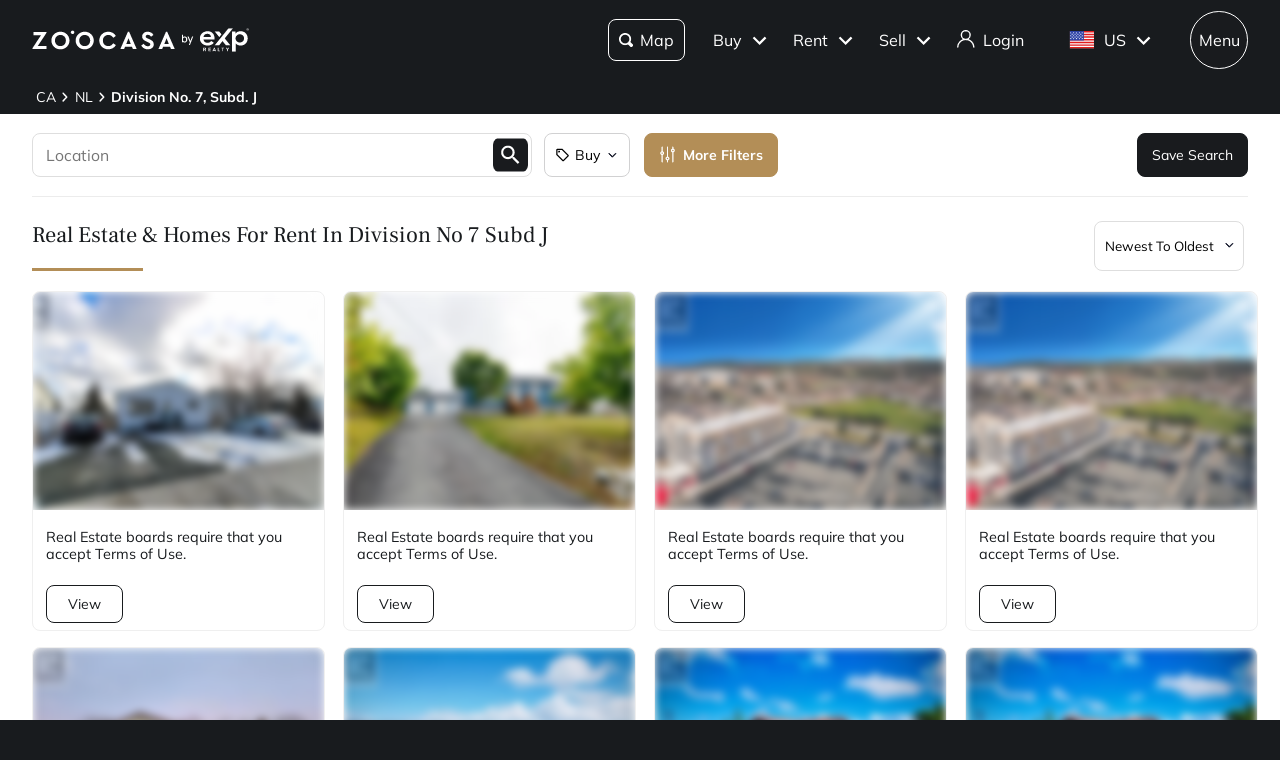

--- FILE ---
content_type: text/html; charset=utf-8
request_url: https://www.zoocasa.com/division-no-7-subd-j-nl-real-estate/for-rent
body_size: 88975
content:
<!DOCTYPE html><html lang="en"><head><meta charSet="utf-8"/><title>Division No. 7, Subd. J, NL Real Estate &amp; Homes  for Rent</title><meta name="description" content="Browse 86 homes for rent in Division No. 7, Subd. J, NL. View listing photos, property details, and prices."/><meta name="keywords" content="mls listings, house for sale, mls canada, homes for rent, mls map, mls real estate, homes for sale, condos for sale, homes for sale near me, townhouse for sale, property for sale, apartments for sale, property search, mls online, house prices, duplex for sale, real estate listings, real estate companies, cheap houses for sale, mls house listings, best real estate websites canada, single family homes for sale, mls residential map, detached house for sale, home listings, sold home prices, property listings, sold mls listings, house sale prices"/><meta name="viewport" content="width=device-width, initial-scale=1.0, maximum-scale=5.0, user-scalable=yes"/><meta name="apple-itunes-app" content="app-id=301743811, app-argument=https://www.zoocasa.com/division-no-7-subd-j-nl-real-estate/for-rent"/><meta property="zoocasa:version" content="2.3.7"/><link rel="canonical" href="https://www.zoocasa.com/division-no-7-subd-j-nl-real-estate/for-rent"/><meta property="og:site_name" content="Zoocasa.com"/><meta property="og:image" content="https://www.zoocasa.com/next/assets/images/banner.png"/><meta property="og:type" content="website"/><meta property="og:url" content="https://www.zoocasa.com"/><meta property="og:title" content="Division No. 7, Subd. J, NL Real Estate &amp; Homes  for Rent"/><meta property="og:description" content="Browse 86 homes for rent in Division No. 7, Subd. J, NL. View listing photos, property details, and prices."/><script type="application/ld+json">[{"@context":"http://schema.org","@type":"WebSite","name":"Zoocasa","description":"Browse 86 homes for rent in Division No. 7, Subd. J, NL. View listing photos, property details, and prices.","keywords":"mls listings, house for sale, mls canada, homes for rent, mls map, mls real estate, homes for sale, condos for sale, homes for sale near me, townhouse for sale, property for sale, apartments for sale, property search, mls online, house prices, duplex for sale, real estate listings, real estate companies, cheap houses for sale, mls house listings, best real estate websites canada, single family homes for sale, mls residential map, detached house for sale, home listings, sold home prices, property listings, sold mls listings, house sale prices","url":"https://www.zoocasa.com"},{"@context":"http://schema.org","@type":"Corporation","name":"Zoocasa","description":"Browse 86 homes for rent in Division No. 7, Subd. J, NL. View listing photos, property details, and prices.","url":"https://www.zoocasa.com","logo":"https://www.zoocasa.com/assets/images/company/press/zoocasa-logo.jpg","location":{"@context":"http://schema.org","@type":"PostalAddress","addressCountry":"Canada","addressLocality":"Toronto","addressRegion":"ON","postalCode":"M5A4J5","streetAddress":"250 The Esplanade Suite 408"},"foundingDate":"2015","founders":[{"@type":"Person","name":"Lauren Haw"}],"telephone":"1-844-683-4663","email":"INFO@ZOOCASA.COM","sameAs":["https://x.com/zoocasa","https://www.facebook.com/Zoocasa/","https://www.instagram.com/zoocasa/","https://www.linkedin.com/company/zoocasa-com/","https://www.bbb.org/ca/on/toronto/profile/real-estate-services/zoocasa-realty-inc-0107-1380462"]},{"@context":"https://schema.org","@type":"BreadcrumbList","itemListElement":[{"@type":"ListItem","position":1,"item":{"@id":"/ca-real-estate","name":"CA"}},{"@type":"ListItem","position":2,"item":{"@id":"/newfoundland-and-labrador-real-estate","name":"NL"}},{"@type":"ListItem","position":3,"item":{"@id":"/division-no-7-subd-j-nl-real-estate","name":"Division No. 7, Subd. J"}}]}]</script><link rel="manifest" href="/manifest.json"/><link rel="icon" href="/favicon-zoocasa.ico"/><link rel="alternate" hrefLang="en-ca" href="https://www.zoocasa.com/division-no-7-subd-j-nl-real-estate/for-rent"/><link rel="alternate" hrefLang="en-us" href="https://www.zoocasa.com/division-no-7-subd-j-nl-real-estate/for-rent"/><link rel="alternate" hrefLang="x-default" href="https://www.zoocasa.com/division-no-7-subd-j-nl-real-estate/for-rent"/><link rel="preload" as="image" imageSrcSet="https://images.expcloud.com/3xx80P3KjSBuCOcuI2gGog==!RQJg3n4avhei3ZBsFRFsOzMq6rGoTxyU9ZNqvu9ATzkjPH9Xmlu+qWWZzoXW2HdAHyb6n3yoPQB8fj0In7KWaTGg/Hfz0K0neUkICBlv2XHOuRKiinqhar9RoLSLQClV?w=480 16w, https://images.expcloud.com/3xx80P3KjSBuCOcuI2gGog==!RQJg3n4avhei3ZBsFRFsOzMq6rGoTxyU9ZNqvu9ATzkjPH9Xmlu+qWWZzoXW2HdAHyb6n3yoPQB8fj0In7KWaTGg/Hfz0K0neUkICBlv2XHOuRKiinqhar9RoLSLQClV?w=480 32w, https://images.expcloud.com/3xx80P3KjSBuCOcuI2gGog==!RQJg3n4avhei3ZBsFRFsOzMq6rGoTxyU9ZNqvu9ATzkjPH9Xmlu+qWWZzoXW2HdAHyb6n3yoPQB8fj0In7KWaTGg/Hfz0K0neUkICBlv2XHOuRKiinqhar9RoLSLQClV?w=480 48w, https://images.expcloud.com/3xx80P3KjSBuCOcuI2gGog==!RQJg3n4avhei3ZBsFRFsOzMq6rGoTxyU9ZNqvu9ATzkjPH9Xmlu+qWWZzoXW2HdAHyb6n3yoPQB8fj0In7KWaTGg/Hfz0K0neUkICBlv2XHOuRKiinqhar9RoLSLQClV?w=480 64w, https://images.expcloud.com/3xx80P3KjSBuCOcuI2gGog==!RQJg3n4avhei3ZBsFRFsOzMq6rGoTxyU9ZNqvu9ATzkjPH9Xmlu+qWWZzoXW2HdAHyb6n3yoPQB8fj0In7KWaTGg/Hfz0K0neUkICBlv2XHOuRKiinqhar9RoLSLQClV?w=480 96w, https://images.expcloud.com/3xx80P3KjSBuCOcuI2gGog==!RQJg3n4avhei3ZBsFRFsOzMq6rGoTxyU9ZNqvu9ATzkjPH9Xmlu+qWWZzoXW2HdAHyb6n3yoPQB8fj0In7KWaTGg/Hfz0K0neUkICBlv2XHOuRKiinqhar9RoLSLQClV?w=480 128w, https://images.expcloud.com/3xx80P3KjSBuCOcuI2gGog==!RQJg3n4avhei3ZBsFRFsOzMq6rGoTxyU9ZNqvu9ATzkjPH9Xmlu+qWWZzoXW2HdAHyb6n3yoPQB8fj0In7KWaTGg/Hfz0K0neUkICBlv2XHOuRKiinqhar9RoLSLQClV?w=480 256w, https://images.expcloud.com/3xx80P3KjSBuCOcuI2gGog==!RQJg3n4avhei3ZBsFRFsOzMq6rGoTxyU9ZNqvu9ATzkjPH9Xmlu+qWWZzoXW2HdAHyb6n3yoPQB8fj0In7KWaTGg/Hfz0K0neUkICBlv2XHOuRKiinqhar9RoLSLQClV?w=480 384w, https://images.expcloud.com/3xx80P3KjSBuCOcuI2gGog==!RQJg3n4avhei3ZBsFRFsOzMq6rGoTxyU9ZNqvu9ATzkjPH9Xmlu+qWWZzoXW2HdAHyb6n3yoPQB8fj0In7KWaTGg/Hfz0K0neUkICBlv2XHOuRKiinqhar9RoLSLQClV?w=480 480w, https://images.expcloud.com/3xx80P3KjSBuCOcuI2gGog==!RQJg3n4avhei3ZBsFRFsOzMq6rGoTxyU9ZNqvu9ATzkjPH9Xmlu+qWWZzoXW2HdAHyb6n3yoPQB8fj0In7KWaTGg/Hfz0K0neUkICBlv2XHOuRKiinqhar9RoLSLQClV?w=480 640w, https://images.expcloud.com/3xx80P3KjSBuCOcuI2gGog==!RQJg3n4avhei3ZBsFRFsOzMq6rGoTxyU9ZNqvu9ATzkjPH9Xmlu+qWWZzoXW2HdAHyb6n3yoPQB8fj0In7KWaTGg/Hfz0K0neUkICBlv2XHOuRKiinqhar9RoLSLQClV?w=480 750w, https://images.expcloud.com/3xx80P3KjSBuCOcuI2gGog==!RQJg3n4avhei3ZBsFRFsOzMq6rGoTxyU9ZNqvu9ATzkjPH9Xmlu+qWWZzoXW2HdAHyb6n3yoPQB8fj0In7KWaTGg/Hfz0K0neUkICBlv2XHOuRKiinqhar9RoLSLQClV?w=480 828w, https://images.expcloud.com/3xx80P3KjSBuCOcuI2gGog==!RQJg3n4avhei3ZBsFRFsOzMq6rGoTxyU9ZNqvu9ATzkjPH9Xmlu+qWWZzoXW2HdAHyb6n3yoPQB8fj0In7KWaTGg/Hfz0K0neUkICBlv2XHOuRKiinqhar9RoLSLQClV?w=480 1080w, https://images.expcloud.com/3xx80P3KjSBuCOcuI2gGog==!RQJg3n4avhei3ZBsFRFsOzMq6rGoTxyU9ZNqvu9ATzkjPH9Xmlu+qWWZzoXW2HdAHyb6n3yoPQB8fj0In7KWaTGg/Hfz0K0neUkICBlv2XHOuRKiinqhar9RoLSLQClV?w=480 1200w, https://images.expcloud.com/3xx80P3KjSBuCOcuI2gGog==!RQJg3n4avhei3ZBsFRFsOzMq6rGoTxyU9ZNqvu9ATzkjPH9Xmlu+qWWZzoXW2HdAHyb6n3yoPQB8fj0In7KWaTGg/Hfz0K0neUkICBlv2XHOuRKiinqhar9RoLSLQClV?w=480 1920w, https://images.expcloud.com/3xx80P3KjSBuCOcuI2gGog==!RQJg3n4avhei3ZBsFRFsOzMq6rGoTxyU9ZNqvu9ATzkjPH9Xmlu+qWWZzoXW2HdAHyb6n3yoPQB8fj0In7KWaTGg/Hfz0K0neUkICBlv2XHOuRKiinqhar9RoLSLQClV?w=480 2048w, https://images.expcloud.com/3xx80P3KjSBuCOcuI2gGog==!RQJg3n4avhei3ZBsFRFsOzMq6rGoTxyU9ZNqvu9ATzkjPH9Xmlu+qWWZzoXW2HdAHyb6n3yoPQB8fj0In7KWaTGg/Hfz0K0neUkICBlv2XHOuRKiinqhar9RoLSLQClV?w=480 3840w" imageSizes="(max-width: 639px) 480px, 640px" fetchpriority="high"/><meta name="next-head-count" content="21"/><link rel="preconnect" href="https://images.expcloud.com"/><link rel="dns-prefetch" href="https://images.expcloud.com"/><link rel="preload" href="/fonts/mulish-v13-latin-regular.woff2" as="font" type="font/woff2" crossorigin="anonymous"/><link rel="preload" href="/fonts/mulish-v13-latin-600.woff2" as="font" type="font/woff2" crossorigin="anonymous"/><link rel="preload" href="/fonts/mulish-v13-latin-700.woff2" as="font" type="font/woff2" crossorigin="anonymous"/><link rel="preload" href="/fonts/frank-ruhl-libre-v20-latin-regular.woff2" as="font" type="font/woff2" crossorigin="anonymous"/><link rel="preload" href="/fonts/frank-ruhl-libre-v20-latin-500.woff2" as="font" type="font/woff2" crossorigin="anonymous"/><style id="tenant-theme-style">:root {
    
      --themes-colors-primary-very-light: #D8C19E;
      --themes-colors-primary-light: #F8F5ED;
      --themes-colors-primary: #B38E57;
      --themes-colors-primary-dark: #000;
      --themes-colors-primary-very-dark: #886A3F;
      --themes-colors-primary-background: #181B1E;
      --themes-colors-primary-font-color: #FFF;
      --themes-colors-primary-for-sale: #4695C4;
      --themes-colors-primary-sold: #DF6541;
      --themes-colors-primary-sold-focus: #191B1E;
      --themes-colors-primary-filters: #4695c4;
      --themes-colors-primary-link-color: #4695c4;
      --themes-colors-primary-focus-link-color: #31739B;
      --themes-colors-primary-inverted-background: #191B1E;
      --themes-colors-primary-border-color: #B38E57;
      --themes-colors-primary-focus-color: #F3F4F4;
      --themes-colors-primary-focus-border-color: #47494B;
      --themes-colors-primary-chart: #F6F4F4;
      --themes-colors-secondary-background: #EFEFEF;
      --themes-colors-secondary-border-color: #181B1E;
      --themes-colors-secondary-link-color: #46484A;
      --themes-colors-secondary-hover-color: #191B1E;
      --themes-colors-secondary-focus-color: #47494B;
      --themes-colors-secondary-focus-border-color: #47494B;
      --themes-colors-tertiary-background: #FFF;
      --themes-colors-tertiary-background-light: #F3F4F4;
      --themes-colors-tertiary-border-color: #000;
      --themes-colors-tertiary-link-color: #31587F;
      --themes-colors-quaternary-link-color: #31587F;
      --themes-colors-quaternary-border-color: #191B1E;
      --themes-colors-quaternary-background-light: #F3F4F4;
      --themes-colors-transparent-background: rgba(12, 15, 36, 0.5);
      --themes-colors-map-pin-for-sale: #4695c4;
      --themes-colors-map-pin-for-sale-focus: #191B1E;
      --themes-colors-map-control-background: rgba(25, 27, 30, .8);
      --themes-colors-map-control-background-hover: rgba(25, 27, 30, .8);
      --themes-colors-map-control-background-active: rgba(25, 27, 30, .93);
      --themes-colors-carousel-arrow-hover: #F3F4F4;
      --themes-colors-carousel-arrow-focus: #E8E8E8;
      --themes-buttons-border-radius: 8px;
      --themes-buttons-border-radius-small: 0px;
      --themes-buttons-border-radius-medium: 8px;
      --themes-buttons-border-radius-large: 8px;
      --themes-buttons-border-radius-modal: 0px;
      --themes-buttons-border-radius-banner: 8px;
      --themes-icons-border-radius: 8px;
      --themes-box-shadow: unset;
      --themes-box-shadow-light: 0 0 8px 0 rgba(0, 0, 0, .1);
      --themes-area-page-line-width: 111px;
      --themes-fonts-heading: Frank Ruhl Libre;
      --themes-fonts-text: Mulish;
      --themes-fonts-heading-weight: initial;
      --themes-fonts-heading-bold-weight: 600;
      --themes-area-listings-page-title-font-weight: normal;
      --themes-breadcrumb-mobile-margin: 0;
      --themes-breadcrumb-box-shadow: none;
      --themes-home-appraisal-top-bar-h2-font-weight: 600;
      --themes-home-appraisal-top-bar-a-color: #000;
      --themes-home-appraisal-top-bar-a-opacity: 0.8;
      --themes-home-appraisal-top-bar-svg-fill: #000;
      --themes-home-appraisal-left-section-h1-font-weight: 600;
      --themes-home-appraisal-left-section-address-color: #000;
      --themes-home-appraisal-left-section-address-opacity: 0.8;
      --themes-home-appraisal-cta-background-color: #F8F5ED;
      --themes-home-appraisal-disclaimer-background-color: #F6F4F4;
      --themes-listing-card-street-address-color: #000;
  
--icon-square-hover-light: #F3F4F4;
--icon-square-hover-dark: rgba(255, 255, 255, 0.1);
--icon-square-focus-light: rgba(0, 0, 0, 0.1);
--icon-square-focus-dark: rgba(255, 255, 255, 0.2);
--sold-listings-get-estimate-image-src: url(/next/assets/images/sold-listings/get-estimate-zoocasa.png);
--icon-checkmark-circle-fill: #B38E57;

      #price-history-sold-button-group:hover {
        background-color: rgba(243, 243, 244, 0.50);
      }
      #price-history-rented-button-group:hover {
        background-color: rgba(243, 243, 244, 0.50);
      }
      #price-history-sold-button-group.active {
        background-color: #F3F4F4;
      }
      #price-history-rented-button-group.active {
        background-color: #F3F4F4;
      }
      [data-overlay-id] {
        box-shadow: 0 1px 4px 0 rgba(0, 0, 0, 0.15);
      }
      [data-overlay-id]:hover {
        background-color: #191B1E;
        color: #FFF;
      }
      [data-overlay-id]:focus {
        background-color: #47494B;
        color: #FFF;
      }
    ;
  }</style><script id="newrelic-script" type="text/javascript">window.NREUM||(NREUM={});NREUM.info = {"agent":"","beacon":"bam.nr-data.net","errorBeacon":"bam.nr-data.net","licenseKey":"08fb23bdde","applicationID":"1075134436","agentToken":null,"applicationTime":128.348252,"transactionName":"bgYBYkBZWRcFWkcMWFdMLVlAVVYIDUNWAWJLCkwc","queueTime":0,"ttGuid":"f87009957c85d61e"}; (window.NREUM||(NREUM={})).init={privacy:{cookies_enabled:true},ajax:{deny_list:[]},session_trace:{sampling_rate:0.0,mode:"FIXED_RATE",enabled:true,error_sampling_rate:0.0},feature_flags:["soft_nav"],distributed_tracing:{enabled:true}};(window.NREUM||(NREUM={})).loader_config={agentID:"1103229253",accountID:"1161357",trustKey:"1161357",xpid:"VQcBUFVWDxABVFZXBgIDUlcH",licenseKey:"08fb23bdde",applicationID:"1075134436",browserID:"1103229253"};;/*! For license information please see nr-loader-spa-1.308.0.min.js.LICENSE.txt */
(()=>{var e,t,r={384:(e,t,r)=>{"use strict";r.d(t,{NT:()=>a,US:()=>u,Zm:()=>o,bQ:()=>d,dV:()=>c,pV:()=>l});var n=r(6154),i=r(1863),s=r(1910);const a={beacon:"bam.nr-data.net",errorBeacon:"bam.nr-data.net"};function o(){return n.gm.NREUM||(n.gm.NREUM={}),void 0===n.gm.newrelic&&(n.gm.newrelic=n.gm.NREUM),n.gm.NREUM}function c(){let e=o();return e.o||(e.o={ST:n.gm.setTimeout,SI:n.gm.setImmediate||n.gm.setInterval,CT:n.gm.clearTimeout,XHR:n.gm.XMLHttpRequest,REQ:n.gm.Request,EV:n.gm.Event,PR:n.gm.Promise,MO:n.gm.MutationObserver,FETCH:n.gm.fetch,WS:n.gm.WebSocket},(0,s.i)(...Object.values(e.o))),e}function d(e,t){let r=o();r.initializedAgents??={},t.initializedAt={ms:(0,i.t)(),date:new Date},r.initializedAgents[e]=t}function u(e,t){o()[e]=t}function l(){return function(){let e=o();const t=e.info||{};e.info={beacon:a.beacon,errorBeacon:a.errorBeacon,...t}}(),function(){let e=o();const t=e.init||{};e.init={...t}}(),c(),function(){let e=o();const t=e.loader_config||{};e.loader_config={...t}}(),o()}},782:(e,t,r)=>{"use strict";r.d(t,{T:()=>n});const n=r(860).K7.pageViewTiming},860:(e,t,r)=>{"use strict";r.d(t,{$J:()=>u,K7:()=>c,P3:()=>d,XX:()=>i,Yy:()=>o,df:()=>s,qY:()=>n,v4:()=>a});const n="events",i="jserrors",s="browser/blobs",a="rum",o="browser/logs",c={ajax:"ajax",genericEvents:"generic_events",jserrors:i,logging:"logging",metrics:"metrics",pageAction:"page_action",pageViewEvent:"page_view_event",pageViewTiming:"page_view_timing",sessionReplay:"session_replay",sessionTrace:"session_trace",softNav:"soft_navigations",spa:"spa"},d={[c.pageViewEvent]:1,[c.pageViewTiming]:2,[c.metrics]:3,[c.jserrors]:4,[c.spa]:5,[c.ajax]:6,[c.sessionTrace]:7,[c.softNav]:8,[c.sessionReplay]:9,[c.logging]:10,[c.genericEvents]:11},u={[c.pageViewEvent]:a,[c.pageViewTiming]:n,[c.ajax]:n,[c.spa]:n,[c.softNav]:n,[c.metrics]:i,[c.jserrors]:i,[c.sessionTrace]:s,[c.sessionReplay]:s,[c.logging]:o,[c.genericEvents]:"ins"}},944:(e,t,r)=>{"use strict";r.d(t,{R:()=>i});var n=r(3241);function i(e,t){"function"==typeof console.debug&&(console.debug("New Relic Warning: https://github.com/newrelic/newrelic-browser-agent/blob/main/docs/warning-codes.md#".concat(e),t),(0,n.W)({agentIdentifier:null,drained:null,type:"data",name:"warn",feature:"warn",data:{code:e,secondary:t}}))}},993:(e,t,r)=>{"use strict";r.d(t,{A$:()=>s,ET:()=>a,TZ:()=>o,p_:()=>i});var n=r(860);const i={ERROR:"ERROR",WARN:"WARN",INFO:"INFO",DEBUG:"DEBUG",TRACE:"TRACE"},s={OFF:0,ERROR:1,WARN:2,INFO:3,DEBUG:4,TRACE:5},a="log",o=n.K7.logging},1541:(e,t,r)=>{"use strict";r.d(t,{U:()=>i,f:()=>n});const n={MFE:"MFE",BA:"BA"};function i(e,t){if(2!==t?.harvestEndpointVersion)return{};const r=t.agentRef.runtime.appMetadata.agents[0].entityGuid;return e?{"source.id":e.id,"source.name":e.name,"source.type":e.type,"parent.id":e.parent?.id||r,"parent.type":e.parent?.type||n.BA}:{"entity.guid":r,appId:t.agentRef.info.applicationID}}},1687:(e,t,r)=>{"use strict";r.d(t,{Ak:()=>d,Ze:()=>h,x3:()=>u});var n=r(3241),i=r(7836),s=r(3606),a=r(860),o=r(2646);const c={};function d(e,t){const r={staged:!1,priority:a.P3[t]||0};l(e),c[e].get(t)||c[e].set(t,r)}function u(e,t){e&&c[e]&&(c[e].get(t)&&c[e].delete(t),p(e,t,!1),c[e].size&&f(e))}function l(e){if(!e)throw new Error("agentIdentifier required");c[e]||(c[e]=new Map)}function h(e="",t="feature",r=!1){if(l(e),!e||!c[e].get(t)||r)return p(e,t);c[e].get(t).staged=!0,f(e)}function f(e){const t=Array.from(c[e]);t.every(([e,t])=>t.staged)&&(t.sort((e,t)=>e[1].priority-t[1].priority),t.forEach(([t])=>{c[e].delete(t),p(e,t)}))}function p(e,t,r=!0){const a=e?i.ee.get(e):i.ee,c=s.i.handlers;if(!a.aborted&&a.backlog&&c){if((0,n.W)({agentIdentifier:e,type:"lifecycle",name:"drain",feature:t}),r){const e=a.backlog[t],r=c[t];if(r){for(let t=0;e&&t<e.length;++t)g(e[t],r);Object.entries(r).forEach(([e,t])=>{Object.values(t||{}).forEach(t=>{t[0]?.on&&t[0]?.context()instanceof o.y&&t[0].on(e,t[1])})})}}a.isolatedBacklog||delete c[t],a.backlog[t]=null,a.emit("drain-"+t,[])}}function g(e,t){var r=e[1];Object.values(t[r]||{}).forEach(t=>{var r=e[0];if(t[0]===r){var n=t[1],i=e[3],s=e[2];n.apply(i,s)}})}},1738:(e,t,r)=>{"use strict";r.d(t,{U:()=>f,Y:()=>h});var n=r(3241),i=r(9908),s=r(1863),a=r(944),o=r(5701),c=r(3969),d=r(8362),u=r(860),l=r(4261);function h(e,t,r,s){const h=s||r;!h||h[e]&&h[e]!==d.d.prototype[e]||(h[e]=function(){(0,i.p)(c.xV,["API/"+e+"/called"],void 0,u.K7.metrics,r.ee),(0,n.W)({agentIdentifier:r.agentIdentifier,drained:!!o.B?.[r.agentIdentifier],type:"data",name:"api",feature:l.Pl+e,data:{}});try{return t.apply(this,arguments)}catch(e){(0,a.R)(23,e)}})}function f(e,t,r,n,a){const o=e.info;null===r?delete o.jsAttributes[t]:o.jsAttributes[t]=r,(a||null===r)&&(0,i.p)(l.Pl+n,[(0,s.t)(),t,r],void 0,"session",e.ee)}},1741:(e,t,r)=>{"use strict";r.d(t,{W:()=>s});var n=r(944),i=r(4261);class s{#e(e,...t){if(this[e]!==s.prototype[e])return this[e](...t);(0,n.R)(35,e)}addPageAction(e,t){return this.#e(i.hG,e,t)}register(e){return this.#e(i.eY,e)}recordCustomEvent(e,t){return this.#e(i.fF,e,t)}setPageViewName(e,t){return this.#e(i.Fw,e,t)}setCustomAttribute(e,t,r){return this.#e(i.cD,e,t,r)}noticeError(e,t){return this.#e(i.o5,e,t)}setUserId(e,t=!1){return this.#e(i.Dl,e,t)}setApplicationVersion(e){return this.#e(i.nb,e)}setErrorHandler(e){return this.#e(i.bt,e)}addRelease(e,t){return this.#e(i.k6,e,t)}log(e,t){return this.#e(i.$9,e,t)}start(){return this.#e(i.d3)}finished(e){return this.#e(i.BL,e)}recordReplay(){return this.#e(i.CH)}pauseReplay(){return this.#e(i.Tb)}addToTrace(e){return this.#e(i.U2,e)}setCurrentRouteName(e){return this.#e(i.PA,e)}interaction(e){return this.#e(i.dT,e)}wrapLogger(e,t,r){return this.#e(i.Wb,e,t,r)}measure(e,t){return this.#e(i.V1,e,t)}consent(e){return this.#e(i.Pv,e)}}},1863:(e,t,r)=>{"use strict";function n(){return Math.floor(performance.now())}r.d(t,{t:()=>n})},1910:(e,t,r)=>{"use strict";r.d(t,{i:()=>s});var n=r(944);const i=new Map;function s(...e){return e.every(e=>{if(i.has(e))return i.get(e);const t="function"==typeof e?e.toString():"",r=t.includes("[native code]"),s=t.includes("nrWrapper");return r||s||(0,n.R)(64,e?.name||t),i.set(e,r),r})}},2555:(e,t,r)=>{"use strict";r.d(t,{D:()=>o,f:()=>a});var n=r(384),i=r(8122);const s={beacon:n.NT.beacon,errorBeacon:n.NT.errorBeacon,licenseKey:void 0,applicationID:void 0,sa:void 0,queueTime:void 0,applicationTime:void 0,ttGuid:void 0,user:void 0,account:void 0,product:void 0,extra:void 0,jsAttributes:{},userAttributes:void 0,atts:void 0,transactionName:void 0,tNamePlain:void 0};function a(e){try{return!!e.licenseKey&&!!e.errorBeacon&&!!e.applicationID}catch(e){return!1}}const o=e=>(0,i.a)(e,s)},2614:(e,t,r)=>{"use strict";r.d(t,{BB:()=>a,H3:()=>n,g:()=>d,iL:()=>c,tS:()=>o,uh:()=>i,wk:()=>s});const n="NRBA",i="SESSION",s=144e5,a=18e5,o={STARTED:"session-started",PAUSE:"session-pause",RESET:"session-reset",RESUME:"session-resume",UPDATE:"session-update"},c={SAME_TAB:"same-tab",CROSS_TAB:"cross-tab"},d={OFF:0,FULL:1,ERROR:2}},2646:(e,t,r)=>{"use strict";r.d(t,{y:()=>n});class n{constructor(e){this.contextId=e}}},2843:(e,t,r)=>{"use strict";r.d(t,{G:()=>s,u:()=>i});var n=r(3878);function i(e,t=!1,r,i){(0,n.DD)("visibilitychange",function(){if(t)return void("hidden"===document.visibilityState&&e());e(document.visibilityState)},r,i)}function s(e,t,r){(0,n.sp)("pagehide",e,t,r)}},3241:(e,t,r)=>{"use strict";r.d(t,{W:()=>s});var n=r(6154);const i="newrelic";function s(e={}){try{n.gm.dispatchEvent(new CustomEvent(i,{detail:e}))}catch(e){}}},3304:(e,t,r)=>{"use strict";r.d(t,{A:()=>s});var n=r(7836);const i=()=>{const e=new WeakSet;return(t,r)=>{if("object"==typeof r&&null!==r){if(e.has(r))return;e.add(r)}return r}};function s(e){try{return JSON.stringify(e,i())??""}catch(e){try{n.ee.emit("internal-error",[e])}catch(e){}return""}}},3333:(e,t,r)=>{"use strict";r.d(t,{$v:()=>u,TZ:()=>n,Xh:()=>c,Zp:()=>i,kd:()=>d,mq:()=>o,nf:()=>a,qN:()=>s});const n=r(860).K7.genericEvents,i=["auxclick","click","copy","keydown","paste","scrollend"],s=["focus","blur"],a=4,o=1e3,c=2e3,d=["PageAction","UserAction","BrowserPerformance"],u={RESOURCES:"experimental.resources",REGISTER:"register"}},3434:(e,t,r)=>{"use strict";r.d(t,{Jt:()=>s,YM:()=>d});var n=r(7836),i=r(5607);const s="nr@original:".concat(i.W),a=50;var o=Object.prototype.hasOwnProperty,c=!1;function d(e,t){return e||(e=n.ee),r.inPlace=function(e,t,n,i,s){n||(n="");const a="-"===n.charAt(0);for(let o=0;o<t.length;o++){const c=t[o],d=e[c];l(d)||(e[c]=r(d,a?c+n:n,i,c,s))}},r.flag=s,r;function r(t,r,n,c,d){return l(t)?t:(r||(r=""),nrWrapper[s]=t,function(e,t,r){if(Object.defineProperty&&Object.keys)try{return Object.keys(e).forEach(function(r){Object.defineProperty(t,r,{get:function(){return e[r]},set:function(t){return e[r]=t,t}})}),t}catch(e){u([e],r)}for(var n in e)o.call(e,n)&&(t[n]=e[n])}(t,nrWrapper,e),nrWrapper);function nrWrapper(){var s,o,l,h;let f;try{o=this,s=[...arguments],l="function"==typeof n?n(s,o):n||{}}catch(t){u([t,"",[s,o,c],l],e)}i(r+"start",[s,o,c],l,d);const p=performance.now();let g;try{return h=t.apply(o,s),g=performance.now(),h}catch(e){throw g=performance.now(),i(r+"err",[s,o,e],l,d),f=e,f}finally{const e=g-p,t={start:p,end:g,duration:e,isLongTask:e>=a,methodName:c,thrownError:f};t.isLongTask&&i("long-task",[t,o],l,d),i(r+"end",[s,o,h],l,d)}}}function i(r,n,i,s){if(!c||t){var a=c;c=!0;try{e.emit(r,n,i,t,s)}catch(t){u([t,r,n,i],e)}c=a}}}function u(e,t){t||(t=n.ee);try{t.emit("internal-error",e)}catch(e){}}function l(e){return!(e&&"function"==typeof e&&e.apply&&!e[s])}},3606:(e,t,r)=>{"use strict";r.d(t,{i:()=>s});var n=r(9908);s.on=a;var i=s.handlers={};function s(e,t,r,s){a(s||n.d,i,e,t,r)}function a(e,t,r,i,s){s||(s="feature"),e||(e=n.d);var a=t[s]=t[s]||{};(a[r]=a[r]||[]).push([e,i])}},3738:(e,t,r)=>{"use strict";r.d(t,{He:()=>i,Kp:()=>o,Lc:()=>d,Rz:()=>u,TZ:()=>n,bD:()=>s,d3:()=>a,jx:()=>l,sl:()=>h,uP:()=>c});const n=r(860).K7.sessionTrace,i="bstResource",s="resource",a="-start",o="-end",c="fn"+a,d="fn"+o,u="pushState",l=1e3,h=3e4},3785:(e,t,r)=>{"use strict";r.d(t,{R:()=>c,b:()=>d});var n=r(9908),i=r(1863),s=r(860),a=r(3969),o=r(993);function c(e,t,r={},c=o.p_.INFO,d=!0,u,l=(0,i.t)()){(0,n.p)(a.xV,["API/logging/".concat(c.toLowerCase(),"/called")],void 0,s.K7.metrics,e),(0,n.p)(o.ET,[l,t,r,c,d,u],void 0,s.K7.logging,e)}function d(e){return"string"==typeof e&&Object.values(o.p_).some(t=>t===e.toUpperCase().trim())}},3878:(e,t,r)=>{"use strict";function n(e,t){return{capture:e,passive:!1,signal:t}}function i(e,t,r=!1,i){window.addEventListener(e,t,n(r,i))}function s(e,t,r=!1,i){document.addEventListener(e,t,n(r,i))}r.d(t,{DD:()=>s,jT:()=>n,sp:()=>i})},3962:(e,t,r)=>{"use strict";r.d(t,{AM:()=>a,O2:()=>l,OV:()=>s,Qu:()=>h,TZ:()=>c,ih:()=>f,pP:()=>o,t1:()=>u,tC:()=>i,wD:()=>d});var n=r(860);const i=["click","keydown","submit"],s="popstate",a="api",o="initialPageLoad",c=n.K7.softNav,d=5e3,u=500,l={INITIAL_PAGE_LOAD:"",ROUTE_CHANGE:1,UNSPECIFIED:2},h={INTERACTION:1,AJAX:2,CUSTOM_END:3,CUSTOM_TRACER:4},f={IP:"in progress",PF:"pending finish",FIN:"finished",CAN:"cancelled"}},3969:(e,t,r)=>{"use strict";r.d(t,{TZ:()=>n,XG:()=>o,rs:()=>i,xV:()=>a,z_:()=>s});const n=r(860).K7.metrics,i="sm",s="cm",a="storeSupportabilityMetrics",o="storeEventMetrics"},4234:(e,t,r)=>{"use strict";r.d(t,{W:()=>s});var n=r(7836),i=r(1687);class s{constructor(e,t){this.agentIdentifier=e,this.ee=n.ee.get(e),this.featureName=t,this.blocked=!1}deregisterDrain(){(0,i.x3)(this.agentIdentifier,this.featureName)}}},4261:(e,t,r)=>{"use strict";r.d(t,{$9:()=>u,BL:()=>c,CH:()=>p,Dl:()=>R,Fw:()=>w,PA:()=>v,Pl:()=>n,Pv:()=>A,Tb:()=>h,U2:()=>a,V1:()=>E,Wb:()=>T,bt:()=>y,cD:()=>b,d3:()=>x,dT:()=>d,eY:()=>g,fF:()=>f,hG:()=>s,hw:()=>i,k6:()=>o,nb:()=>m,o5:()=>l});const n="api-",i=n+"ixn-",s="addPageAction",a="addToTrace",o="addRelease",c="finished",d="interaction",u="log",l="noticeError",h="pauseReplay",f="recordCustomEvent",p="recordReplay",g="register",m="setApplicationVersion",v="setCurrentRouteName",b="setCustomAttribute",y="setErrorHandler",w="setPageViewName",R="setUserId",x="start",T="wrapLogger",E="measure",A="consent"},5205:(e,t,r)=>{"use strict";r.d(t,{j:()=>S});var n=r(384),i=r(1741);var s=r(2555),a=r(3333);const o=e=>{if(!e||"string"!=typeof e)return!1;try{document.createDocumentFragment().querySelector(e)}catch{return!1}return!0};var c=r(2614),d=r(944),u=r(8122);const l="[data-nr-mask]",h=e=>(0,u.a)(e,(()=>{const e={feature_flags:[],experimental:{allow_registered_children:!1,resources:!1},mask_selector:"*",block_selector:"[data-nr-block]",mask_input_options:{color:!1,date:!1,"datetime-local":!1,email:!1,month:!1,number:!1,range:!1,search:!1,tel:!1,text:!1,time:!1,url:!1,week:!1,textarea:!1,select:!1,password:!0}};return{ajax:{deny_list:void 0,block_internal:!0,enabled:!0,autoStart:!0},api:{get allow_registered_children(){return e.feature_flags.includes(a.$v.REGISTER)||e.experimental.allow_registered_children},set allow_registered_children(t){e.experimental.allow_registered_children=t},duplicate_registered_data:!1},browser_consent_mode:{enabled:!1},distributed_tracing:{enabled:void 0,exclude_newrelic_header:void 0,cors_use_newrelic_header:void 0,cors_use_tracecontext_headers:void 0,allowed_origins:void 0},get feature_flags(){return e.feature_flags},set feature_flags(t){e.feature_flags=t},generic_events:{enabled:!0,autoStart:!0},harvest:{interval:30},jserrors:{enabled:!0,autoStart:!0},logging:{enabled:!0,autoStart:!0},metrics:{enabled:!0,autoStart:!0},obfuscate:void 0,page_action:{enabled:!0},page_view_event:{enabled:!0,autoStart:!0},page_view_timing:{enabled:!0,autoStart:!0},performance:{capture_marks:!1,capture_measures:!1,capture_detail:!0,resources:{get enabled(){return e.feature_flags.includes(a.$v.RESOURCES)||e.experimental.resources},set enabled(t){e.experimental.resources=t},asset_types:[],first_party_domains:[],ignore_newrelic:!0}},privacy:{cookies_enabled:!0},proxy:{assets:void 0,beacon:void 0},session:{expiresMs:c.wk,inactiveMs:c.BB},session_replay:{autoStart:!0,enabled:!1,preload:!1,sampling_rate:10,error_sampling_rate:100,collect_fonts:!1,inline_images:!1,fix_stylesheets:!0,mask_all_inputs:!0,get mask_text_selector(){return e.mask_selector},set mask_text_selector(t){o(t)?e.mask_selector="".concat(t,",").concat(l):""===t||null===t?e.mask_selector=l:(0,d.R)(5,t)},get block_class(){return"nr-block"},get ignore_class(){return"nr-ignore"},get mask_text_class(){return"nr-mask"},get block_selector(){return e.block_selector},set block_selector(t){o(t)?e.block_selector+=",".concat(t):""!==t&&(0,d.R)(6,t)},get mask_input_options(){return e.mask_input_options},set mask_input_options(t){t&&"object"==typeof t?e.mask_input_options={...t,password:!0}:(0,d.R)(7,t)}},session_trace:{enabled:!0,autoStart:!0},soft_navigations:{enabled:!0,autoStart:!0},spa:{enabled:!0,autoStart:!0},ssl:void 0,user_actions:{enabled:!0,elementAttributes:["id","className","tagName","type"]}}})());var f=r(6154),p=r(9324);let g=0;const m={buildEnv:p.F3,distMethod:p.Xs,version:p.xv,originTime:f.WN},v={consented:!1},b={appMetadata:{},get consented(){return this.session?.state?.consent||v.consented},set consented(e){v.consented=e},customTransaction:void 0,denyList:void 0,disabled:!1,harvester:void 0,isolatedBacklog:!1,isRecording:!1,loaderType:void 0,maxBytes:3e4,obfuscator:void 0,onerror:void 0,ptid:void 0,releaseIds:{},session:void 0,timeKeeper:void 0,registeredEntities:[],jsAttributesMetadata:{bytes:0},get harvestCount(){return++g}},y=e=>{const t=(0,u.a)(e,b),r=Object.keys(m).reduce((e,t)=>(e[t]={value:m[t],writable:!1,configurable:!0,enumerable:!0},e),{});return Object.defineProperties(t,r)};var w=r(5701);const R=e=>{const t=e.startsWith("http");e+="/",r.p=t?e:"https://"+e};var x=r(7836),T=r(3241);const E={accountID:void 0,trustKey:void 0,agentID:void 0,licenseKey:void 0,applicationID:void 0,xpid:void 0},A=e=>(0,u.a)(e,E),_=new Set;function S(e,t={},r,a){let{init:o,info:c,loader_config:d,runtime:u={},exposed:l=!0}=t;if(!c){const e=(0,n.pV)();o=e.init,c=e.info,d=e.loader_config}e.init=h(o||{}),e.loader_config=A(d||{}),c.jsAttributes??={},f.bv&&(c.jsAttributes.isWorker=!0),e.info=(0,s.D)(c);const p=e.init,g=[c.beacon,c.errorBeacon];_.has(e.agentIdentifier)||(p.proxy.assets&&(R(p.proxy.assets),g.push(p.proxy.assets)),p.proxy.beacon&&g.push(p.proxy.beacon),e.beacons=[...g],function(e){const t=(0,n.pV)();Object.getOwnPropertyNames(i.W.prototype).forEach(r=>{const n=i.W.prototype[r];if("function"!=typeof n||"constructor"===n)return;let s=t[r];e[r]&&!1!==e.exposed&&"micro-agent"!==e.runtime?.loaderType&&(t[r]=(...t)=>{const n=e[r](...t);return s?s(...t):n})})}(e),(0,n.US)("activatedFeatures",w.B)),u.denyList=[...p.ajax.deny_list||[],...p.ajax.block_internal?g:[]],u.ptid=e.agentIdentifier,u.loaderType=r,e.runtime=y(u),_.has(e.agentIdentifier)||(e.ee=x.ee.get(e.agentIdentifier),e.exposed=l,(0,T.W)({agentIdentifier:e.agentIdentifier,drained:!!w.B?.[e.agentIdentifier],type:"lifecycle",name:"initialize",feature:void 0,data:e.config})),_.add(e.agentIdentifier)}},5270:(e,t,r)=>{"use strict";r.d(t,{Aw:()=>a,SR:()=>s,rF:()=>o});var n=r(384),i=r(7767);function s(e){return!!(0,n.dV)().o.MO&&(0,i.V)(e)&&!0===e?.session_trace.enabled}function a(e){return!0===e?.session_replay.preload&&s(e)}function o(e,t){try{if("string"==typeof t?.type){if("password"===t.type.toLowerCase())return"*".repeat(e?.length||0);if(void 0!==t?.dataset?.nrUnmask||t?.classList?.contains("nr-unmask"))return e}}catch(e){}return"string"==typeof e?e.replace(/[\S]/g,"*"):"*".repeat(e?.length||0)}},5289:(e,t,r)=>{"use strict";r.d(t,{GG:()=>a,Qr:()=>c,sB:()=>o});var n=r(3878),i=r(6389);function s(){return"undefined"==typeof document||"complete"===document.readyState}function a(e,t){if(s())return e();const r=(0,i.J)(e),a=setInterval(()=>{s()&&(clearInterval(a),r())},500);(0,n.sp)("load",r,t)}function o(e){if(s())return e();(0,n.DD)("DOMContentLoaded",e)}function c(e){if(s())return e();(0,n.sp)("popstate",e)}},5607:(e,t,r)=>{"use strict";r.d(t,{W:()=>n});const n=(0,r(9566).bz)()},5701:(e,t,r)=>{"use strict";r.d(t,{B:()=>s,t:()=>a});var n=r(3241);const i=new Set,s={};function a(e,t){const r=t.agentIdentifier;s[r]??={},e&&"object"==typeof e&&(i.has(r)||(t.ee.emit("rumresp",[e]),s[r]=e,i.add(r),(0,n.W)({agentIdentifier:r,loaded:!0,drained:!0,type:"lifecycle",name:"load",feature:void 0,data:e})))}},6154:(e,t,r)=>{"use strict";r.d(t,{OF:()=>d,RI:()=>i,WN:()=>h,bv:()=>s,eN:()=>f,gm:()=>a,lR:()=>l,m:()=>c,mw:()=>o,sb:()=>u});var n=r(1863);const i="undefined"!=typeof window&&!!window.document,s="undefined"!=typeof WorkerGlobalScope&&("undefined"!=typeof self&&self instanceof WorkerGlobalScope&&self.navigator instanceof WorkerNavigator||"undefined"!=typeof globalThis&&globalThis instanceof WorkerGlobalScope&&globalThis.navigator instanceof WorkerNavigator),a=i?window:"undefined"!=typeof WorkerGlobalScope&&("undefined"!=typeof self&&self instanceof WorkerGlobalScope&&self||"undefined"!=typeof globalThis&&globalThis instanceof WorkerGlobalScope&&globalThis),o=Boolean("hidden"===a?.document?.visibilityState),c=""+a?.location,d=/iPad|iPhone|iPod/.test(a.navigator?.userAgent),u=d&&"undefined"==typeof SharedWorker,l=(()=>{const e=a.navigator?.userAgent?.match(/Firefox[/\s](\d+\.\d+)/);return Array.isArray(e)&&e.length>=2?+e[1]:0})(),h=Date.now()-(0,n.t)(),f=()=>"undefined"!=typeof PerformanceNavigationTiming&&a?.performance?.getEntriesByType("navigation")?.[0]?.responseStart},6344:(e,t,r)=>{"use strict";r.d(t,{BB:()=>u,Qb:()=>l,TZ:()=>i,Ug:()=>a,Vh:()=>s,_s:()=>o,bc:()=>d,yP:()=>c});var n=r(2614);const i=r(860).K7.sessionReplay,s="errorDuringReplay",a=.12,o={DomContentLoaded:0,Load:1,FullSnapshot:2,IncrementalSnapshot:3,Meta:4,Custom:5},c={[n.g.ERROR]:15e3,[n.g.FULL]:3e5,[n.g.OFF]:0},d={RESET:{message:"Session was reset",sm:"Reset"},IMPORT:{message:"Recorder failed to import",sm:"Import"},TOO_MANY:{message:"429: Too Many Requests",sm:"Too-Many"},TOO_BIG:{message:"Payload was too large",sm:"Too-Big"},CROSS_TAB:{message:"Session Entity was set to OFF on another tab",sm:"Cross-Tab"},ENTITLEMENTS:{message:"Session Replay is not allowed and will not be started",sm:"Entitlement"}},u=5e3,l={API:"api",RESUME:"resume",SWITCH_TO_FULL:"switchToFull",INITIALIZE:"initialize",PRELOAD:"preload"}},6389:(e,t,r)=>{"use strict";function n(e,t=500,r={}){const n=r?.leading||!1;let i;return(...r)=>{n&&void 0===i&&(e.apply(this,r),i=setTimeout(()=>{i=clearTimeout(i)},t)),n||(clearTimeout(i),i=setTimeout(()=>{e.apply(this,r)},t))}}function i(e){let t=!1;return(...r)=>{t||(t=!0,e.apply(this,r))}}r.d(t,{J:()=>i,s:()=>n})},6630:(e,t,r)=>{"use strict";r.d(t,{T:()=>n});const n=r(860).K7.pageViewEvent},6774:(e,t,r)=>{"use strict";r.d(t,{T:()=>n});const n=r(860).K7.jserrors},7295:(e,t,r)=>{"use strict";r.d(t,{Xv:()=>a,gX:()=>i,iW:()=>s});var n=[];function i(e){if(!e||s(e))return!1;if(0===n.length)return!0;if("*"===n[0].hostname)return!1;for(var t=0;t<n.length;t++){var r=n[t];if(r.hostname.test(e.hostname)&&r.pathname.test(e.pathname))return!1}return!0}function s(e){return void 0===e.hostname}function a(e){if(n=[],e&&e.length)for(var t=0;t<e.length;t++){let r=e[t];if(!r)continue;if("*"===r)return void(n=[{hostname:"*"}]);0===r.indexOf("http://")?r=r.substring(7):0===r.indexOf("https://")&&(r=r.substring(8));const i=r.indexOf("/");let s,a;i>0?(s=r.substring(0,i),a=r.substring(i)):(s=r,a="*");let[c]=s.split(":");n.push({hostname:o(c),pathname:o(a,!0)})}}function o(e,t=!1){const r=e.replace(/[.+?^${}()|[\]\\]/g,e=>"\\"+e).replace(/\*/g,".*?");return new RegExp((t?"^":"")+r+"$")}},7485:(e,t,r)=>{"use strict";r.d(t,{D:()=>i});var n=r(6154);function i(e){if(0===(e||"").indexOf("data:"))return{protocol:"data"};try{const t=new URL(e,location.href),r={port:t.port,hostname:t.hostname,pathname:t.pathname,search:t.search,protocol:t.protocol.slice(0,t.protocol.indexOf(":")),sameOrigin:t.protocol===n.gm?.location?.protocol&&t.host===n.gm?.location?.host};return r.port&&""!==r.port||("http:"===t.protocol&&(r.port="80"),"https:"===t.protocol&&(r.port="443")),r.pathname&&""!==r.pathname?r.pathname.startsWith("/")||(r.pathname="/".concat(r.pathname)):r.pathname="/",r}catch(e){return{}}}},7699:(e,t,r)=>{"use strict";r.d(t,{It:()=>s,KC:()=>o,No:()=>i,qh:()=>a});var n=r(860);const i=16e3,s=1e6,a="SESSION_ERROR",o={[n.K7.logging]:!0,[n.K7.genericEvents]:!1,[n.K7.jserrors]:!1,[n.K7.ajax]:!1}},7767:(e,t,r)=>{"use strict";r.d(t,{V:()=>i});var n=r(6154);const i=e=>n.RI&&!0===e?.privacy.cookies_enabled},7836:(e,t,r)=>{"use strict";r.d(t,{P:()=>o,ee:()=>c});var n=r(384),i=r(8990),s=r(2646),a=r(5607);const o="nr@context:".concat(a.W),c=function e(t,r){var n={},a={},u={},l=!1;try{l=16===r.length&&d.initializedAgents?.[r]?.runtime.isolatedBacklog}catch(e){}var h={on:p,addEventListener:p,removeEventListener:function(e,t){var r=n[e];if(!r)return;for(var i=0;i<r.length;i++)r[i]===t&&r.splice(i,1)},emit:function(e,r,n,i,s){!1!==s&&(s=!0);if(c.aborted&&!i)return;t&&s&&t.emit(e,r,n);var o=f(n);g(e).forEach(e=>{e.apply(o,r)});var d=v()[a[e]];d&&d.push([h,e,r,o]);return o},get:m,listeners:g,context:f,buffer:function(e,t){const r=v();if(t=t||"feature",h.aborted)return;Object.entries(e||{}).forEach(([e,n])=>{a[n]=t,t in r||(r[t]=[])})},abort:function(){h._aborted=!0,Object.keys(h.backlog).forEach(e=>{delete h.backlog[e]})},isBuffering:function(e){return!!v()[a[e]]},debugId:r,backlog:l?{}:t&&"object"==typeof t.backlog?t.backlog:{},isolatedBacklog:l};return Object.defineProperty(h,"aborted",{get:()=>{let e=h._aborted||!1;return e||(t&&(e=t.aborted),e)}}),h;function f(e){return e&&e instanceof s.y?e:e?(0,i.I)(e,o,()=>new s.y(o)):new s.y(o)}function p(e,t){n[e]=g(e).concat(t)}function g(e){return n[e]||[]}function m(t){return u[t]=u[t]||e(h,t)}function v(){return h.backlog}}(void 0,"globalEE"),d=(0,n.Zm)();d.ee||(d.ee=c)},8122:(e,t,r)=>{"use strict";r.d(t,{a:()=>i});var n=r(944);function i(e,t){try{if(!e||"object"!=typeof e)return(0,n.R)(3);if(!t||"object"!=typeof t)return(0,n.R)(4);const r=Object.create(Object.getPrototypeOf(t),Object.getOwnPropertyDescriptors(t)),s=0===Object.keys(r).length?e:r;for(let a in s)if(void 0!==e[a])try{if(null===e[a]){r[a]=null;continue}Array.isArray(e[a])&&Array.isArray(t[a])?r[a]=Array.from(new Set([...e[a],...t[a]])):"object"==typeof e[a]&&"object"==typeof t[a]?r[a]=i(e[a],t[a]):r[a]=e[a]}catch(e){r[a]||(0,n.R)(1,e)}return r}catch(e){(0,n.R)(2,e)}}},8139:(e,t,r)=>{"use strict";r.d(t,{u:()=>h});var n=r(7836),i=r(3434),s=r(8990),a=r(6154);const o={},c=a.gm.XMLHttpRequest,d="addEventListener",u="removeEventListener",l="nr@wrapped:".concat(n.P);function h(e){var t=function(e){return(e||n.ee).get("events")}(e);if(o[t.debugId]++)return t;o[t.debugId]=1;var r=(0,i.YM)(t,!0);function h(e){r.inPlace(e,[d,u],"-",p)}function p(e,t){return e[1]}return"getPrototypeOf"in Object&&(a.RI&&f(document,h),c&&f(c.prototype,h),f(a.gm,h)),t.on(d+"-start",function(e,t){var n=e[1];if(null!==n&&("function"==typeof n||"object"==typeof n)&&"newrelic"!==e[0]){var i=(0,s.I)(n,l,function(){var e={object:function(){if("function"!=typeof n.handleEvent)return;return n.handleEvent.apply(n,arguments)},function:n}[typeof n];return e?r(e,"fn-",null,e.name||"anonymous"):n});this.wrapped=e[1]=i}}),t.on(u+"-start",function(e){e[1]=this.wrapped||e[1]}),t}function f(e,t,...r){let n=e;for(;"object"==typeof n&&!Object.prototype.hasOwnProperty.call(n,d);)n=Object.getPrototypeOf(n);n&&t(n,...r)}},8362:(e,t,r)=>{"use strict";r.d(t,{d:()=>s});var n=r(9566),i=r(1741);class s extends i.W{agentIdentifier=(0,n.LA)(16)}},8374:(e,t,r)=>{r.nc=(()=>{try{return document?.currentScript?.nonce}catch(e){}return""})()},8990:(e,t,r)=>{"use strict";r.d(t,{I:()=>i});var n=Object.prototype.hasOwnProperty;function i(e,t,r){if(n.call(e,t))return e[t];var i=r();if(Object.defineProperty&&Object.keys)try{return Object.defineProperty(e,t,{value:i,writable:!0,enumerable:!1}),i}catch(e){}return e[t]=i,i}},9119:(e,t,r)=>{"use strict";r.d(t,{L:()=>s});var n=/([^?#]*)[^#]*(#[^?]*|$).*/,i=/([^?#]*)().*/;function s(e,t){return e?e.replace(t?n:i,"$1$2"):e}},9300:(e,t,r)=>{"use strict";r.d(t,{T:()=>n});const n=r(860).K7.ajax},9324:(e,t,r)=>{"use strict";r.d(t,{AJ:()=>a,F3:()=>i,Xs:()=>s,Yq:()=>o,xv:()=>n});const n="1.308.0",i="PROD",s="CDN",a="@newrelic/rrweb",o="1.0.1"},9566:(e,t,r)=>{"use strict";r.d(t,{LA:()=>o,ZF:()=>c,bz:()=>a,el:()=>d});var n=r(6154);const i="xxxxxxxx-xxxx-4xxx-yxxx-xxxxxxxxxxxx";function s(e,t){return e?15&e[t]:16*Math.random()|0}function a(){const e=n.gm?.crypto||n.gm?.msCrypto;let t,r=0;return e&&e.getRandomValues&&(t=e.getRandomValues(new Uint8Array(30))),i.split("").map(e=>"x"===e?s(t,r++).toString(16):"y"===e?(3&s()|8).toString(16):e).join("")}function o(e){const t=n.gm?.crypto||n.gm?.msCrypto;let r,i=0;t&&t.getRandomValues&&(r=t.getRandomValues(new Uint8Array(e)));const a=[];for(var o=0;o<e;o++)a.push(s(r,i++).toString(16));return a.join("")}function c(){return o(16)}function d(){return o(32)}},9908:(e,t,r)=>{"use strict";r.d(t,{d:()=>n,p:()=>i});var n=r(7836).ee.get("handle");function i(e,t,r,i,s){s?(s.buffer([e],i),s.emit(e,t,r)):(n.buffer([e],i),n.emit(e,t,r))}}},n={};function i(e){var t=n[e];if(void 0!==t)return t.exports;var s=n[e]={exports:{}};return r[e](s,s.exports,i),s.exports}i.m=r,i.d=(e,t)=>{for(var r in t)i.o(t,r)&&!i.o(e,r)&&Object.defineProperty(e,r,{enumerable:!0,get:t[r]})},i.f={},i.e=e=>Promise.all(Object.keys(i.f).reduce((t,r)=>(i.f[r](e,t),t),[])),i.u=e=>({212:"nr-spa-compressor",249:"nr-spa-recorder",478:"nr-spa"}[e]+"-1.308.0.min.js"),i.o=(e,t)=>Object.prototype.hasOwnProperty.call(e,t),e={},t="NRBA-1.308.0.PROD:",i.l=(r,n,s,a)=>{if(e[r])e[r].push(n);else{var o,c;if(void 0!==s)for(var d=document.getElementsByTagName("script"),u=0;u<d.length;u++){var l=d[u];if(l.getAttribute("src")==r||l.getAttribute("data-webpack")==t+s){o=l;break}}if(!o){c=!0;var h={478:"sha512-RSfSVnmHk59T/uIPbdSE0LPeqcEdF4/+XhfJdBuccH5rYMOEZDhFdtnh6X6nJk7hGpzHd9Ujhsy7lZEz/ORYCQ==",249:"sha512-ehJXhmntm85NSqW4MkhfQqmeKFulra3klDyY0OPDUE+sQ3GokHlPh1pmAzuNy//3j4ac6lzIbmXLvGQBMYmrkg==",212:"sha512-B9h4CR46ndKRgMBcK+j67uSR2RCnJfGefU+A7FrgR/k42ovXy5x/MAVFiSvFxuVeEk/pNLgvYGMp1cBSK/G6Fg=="};(o=document.createElement("script")).charset="utf-8",i.nc&&o.setAttribute("nonce",i.nc),o.setAttribute("data-webpack",t+s),o.src=r,0!==o.src.indexOf(window.location.origin+"/")&&(o.crossOrigin="anonymous"),h[a]&&(o.integrity=h[a])}e[r]=[n];var f=(t,n)=>{o.onerror=o.onload=null,clearTimeout(p);var i=e[r];if(delete e[r],o.parentNode&&o.parentNode.removeChild(o),i&&i.forEach(e=>e(n)),t)return t(n)},p=setTimeout(f.bind(null,void 0,{type:"timeout",target:o}),12e4);o.onerror=f.bind(null,o.onerror),o.onload=f.bind(null,o.onload),c&&document.head.appendChild(o)}},i.r=e=>{"undefined"!=typeof Symbol&&Symbol.toStringTag&&Object.defineProperty(e,Symbol.toStringTag,{value:"Module"}),Object.defineProperty(e,"__esModule",{value:!0})},i.p="https://js-agent.newrelic.com/",(()=>{var e={38:0,788:0};i.f.j=(t,r)=>{var n=i.o(e,t)?e[t]:void 0;if(0!==n)if(n)r.push(n[2]);else{var s=new Promise((r,i)=>n=e[t]=[r,i]);r.push(n[2]=s);var a=i.p+i.u(t),o=new Error;i.l(a,r=>{if(i.o(e,t)&&(0!==(n=e[t])&&(e[t]=void 0),n)){var s=r&&("load"===r.type?"missing":r.type),a=r&&r.target&&r.target.src;o.message="Loading chunk "+t+" failed: ("+s+": "+a+")",o.name="ChunkLoadError",o.type=s,o.request=a,n[1](o)}},"chunk-"+t,t)}};var t=(t,r)=>{var n,s,[a,o,c]=r,d=0;if(a.some(t=>0!==e[t])){for(n in o)i.o(o,n)&&(i.m[n]=o[n]);if(c)c(i)}for(t&&t(r);d<a.length;d++)s=a[d],i.o(e,s)&&e[s]&&e[s][0](),e[s]=0},r=self["webpackChunk:NRBA-1.308.0.PROD"]=self["webpackChunk:NRBA-1.308.0.PROD"]||[];r.forEach(t.bind(null,0)),r.push=t.bind(null,r.push.bind(r))})(),(()=>{"use strict";i(8374);var e=i(8362),t=i(860);const r=Object.values(t.K7);var n=i(5205);var s=i(9908),a=i(1863),o=i(4261),c=i(1738);var d=i(1687),u=i(4234),l=i(5289),h=i(6154),f=i(944),p=i(5270),g=i(7767),m=i(6389),v=i(7699);class b extends u.W{constructor(e,t){super(e.agentIdentifier,t),this.agentRef=e,this.abortHandler=void 0,this.featAggregate=void 0,this.loadedSuccessfully=void 0,this.onAggregateImported=new Promise(e=>{this.loadedSuccessfully=e}),this.deferred=Promise.resolve(),!1===e.init[this.featureName].autoStart?this.deferred=new Promise((t,r)=>{this.ee.on("manual-start-all",(0,m.J)(()=>{(0,d.Ak)(e.agentIdentifier,this.featureName),t()}))}):(0,d.Ak)(e.agentIdentifier,t)}importAggregator(e,t,r={}){if(this.featAggregate)return;const n=async()=>{let n;await this.deferred;try{if((0,g.V)(e.init)){const{setupAgentSession:t}=await i.e(478).then(i.bind(i,8766));n=t(e)}}catch(e){(0,f.R)(20,e),this.ee.emit("internal-error",[e]),(0,s.p)(v.qh,[e],void 0,this.featureName,this.ee)}try{if(!this.#t(this.featureName,n,e.init))return(0,d.Ze)(this.agentIdentifier,this.featureName),void this.loadedSuccessfully(!1);const{Aggregate:i}=await t();this.featAggregate=new i(e,r),e.runtime.harvester.initializedAggregates.push(this.featAggregate),this.loadedSuccessfully(!0)}catch(e){(0,f.R)(34,e),this.abortHandler?.(),(0,d.Ze)(this.agentIdentifier,this.featureName,!0),this.loadedSuccessfully(!1),this.ee&&this.ee.abort()}};h.RI?(0,l.GG)(()=>n(),!0):n()}#t(e,r,n){if(this.blocked)return!1;switch(e){case t.K7.sessionReplay:return(0,p.SR)(n)&&!!r;case t.K7.sessionTrace:return!!r;default:return!0}}}var y=i(6630),w=i(2614),R=i(3241);class x extends b{static featureName=y.T;constructor(e){var t;super(e,y.T),this.setupInspectionEvents(e.agentIdentifier),t=e,(0,c.Y)(o.Fw,function(e,r){"string"==typeof e&&("/"!==e.charAt(0)&&(e="/"+e),t.runtime.customTransaction=(r||"http://custom.transaction")+e,(0,s.p)(o.Pl+o.Fw,[(0,a.t)()],void 0,void 0,t.ee))},t),this.importAggregator(e,()=>i.e(478).then(i.bind(i,2467)))}setupInspectionEvents(e){const t=(t,r)=>{t&&(0,R.W)({agentIdentifier:e,timeStamp:t.timeStamp,loaded:"complete"===t.target.readyState,type:"window",name:r,data:t.target.location+""})};(0,l.sB)(e=>{t(e,"DOMContentLoaded")}),(0,l.GG)(e=>{t(e,"load")}),(0,l.Qr)(e=>{t(e,"navigate")}),this.ee.on(w.tS.UPDATE,(t,r)=>{(0,R.W)({agentIdentifier:e,type:"lifecycle",name:"session",data:r})})}}var T=i(384);class E extends e.d{constructor(e){var t;(super(),h.gm)?(this.features={},(0,T.bQ)(this.agentIdentifier,this),this.desiredFeatures=new Set(e.features||[]),this.desiredFeatures.add(x),(0,n.j)(this,e,e.loaderType||"agent"),t=this,(0,c.Y)(o.cD,function(e,r,n=!1){if("string"==typeof e){if(["string","number","boolean"].includes(typeof r)||null===r)return(0,c.U)(t,e,r,o.cD,n);(0,f.R)(40,typeof r)}else(0,f.R)(39,typeof e)},t),function(e){(0,c.Y)(o.Dl,function(t,r=!1){if("string"!=typeof t&&null!==t)return void(0,f.R)(41,typeof t);const n=e.info.jsAttributes["enduser.id"];r&&null!=n&&n!==t?(0,s.p)(o.Pl+"setUserIdAndResetSession",[t],void 0,"session",e.ee):(0,c.U)(e,"enduser.id",t,o.Dl,!0)},e)}(this),function(e){(0,c.Y)(o.nb,function(t){if("string"==typeof t||null===t)return(0,c.U)(e,"application.version",t,o.nb,!1);(0,f.R)(42,typeof t)},e)}(this),function(e){(0,c.Y)(o.d3,function(){e.ee.emit("manual-start-all")},e)}(this),function(e){(0,c.Y)(o.Pv,function(t=!0){if("boolean"==typeof t){if((0,s.p)(o.Pl+o.Pv,[t],void 0,"session",e.ee),e.runtime.consented=t,t){const t=e.features.page_view_event;t.onAggregateImported.then(e=>{const r=t.featAggregate;e&&!r.sentRum&&r.sendRum()})}}else(0,f.R)(65,typeof t)},e)}(this),this.run()):(0,f.R)(21)}get config(){return{info:this.info,init:this.init,loader_config:this.loader_config,runtime:this.runtime}}get api(){return this}run(){try{const e=function(e){const t={};return r.forEach(r=>{t[r]=!!e[r]?.enabled}),t}(this.init),n=[...this.desiredFeatures];n.sort((e,r)=>t.P3[e.featureName]-t.P3[r.featureName]),n.forEach(r=>{if(!e[r.featureName]&&r.featureName!==t.K7.pageViewEvent)return;if(r.featureName===t.K7.spa)return void(0,f.R)(67);const n=function(e){switch(e){case t.K7.ajax:return[t.K7.jserrors];case t.K7.sessionTrace:return[t.K7.ajax,t.K7.pageViewEvent];case t.K7.sessionReplay:return[t.K7.sessionTrace];case t.K7.pageViewTiming:return[t.K7.pageViewEvent];default:return[]}}(r.featureName).filter(e=>!(e in this.features));n.length>0&&(0,f.R)(36,{targetFeature:r.featureName,missingDependencies:n}),this.features[r.featureName]=new r(this)})}catch(e){(0,f.R)(22,e);for(const e in this.features)this.features[e].abortHandler?.();const t=(0,T.Zm)();delete t.initializedAgents[this.agentIdentifier]?.features,delete this.sharedAggregator;return t.ee.get(this.agentIdentifier).abort(),!1}}}var A=i(2843),_=i(782);class S extends b{static featureName=_.T;constructor(e){super(e,_.T),h.RI&&((0,A.u)(()=>(0,s.p)("docHidden",[(0,a.t)()],void 0,_.T,this.ee),!0),(0,A.G)(()=>(0,s.p)("winPagehide",[(0,a.t)()],void 0,_.T,this.ee)),this.importAggregator(e,()=>i.e(478).then(i.bind(i,9917))))}}var O=i(3969);class I extends b{static featureName=O.TZ;constructor(e){super(e,O.TZ),h.RI&&document.addEventListener("securitypolicyviolation",e=>{(0,s.p)(O.xV,["Generic/CSPViolation/Detected"],void 0,this.featureName,this.ee)}),this.importAggregator(e,()=>i.e(478).then(i.bind(i,6555)))}}var N=i(6774),P=i(3878),k=i(3304);class D{constructor(e,t,r,n,i){this.name="UncaughtError",this.message="string"==typeof e?e:(0,k.A)(e),this.sourceURL=t,this.line=r,this.column=n,this.__newrelic=i}}function C(e){return M(e)?e:new D(void 0!==e?.message?e.message:e,e?.filename||e?.sourceURL,e?.lineno||e?.line,e?.colno||e?.col,e?.__newrelic,e?.cause)}function j(e){const t="Unhandled Promise Rejection: ";if(!e?.reason)return;if(M(e.reason)){try{e.reason.message.startsWith(t)||(e.reason.message=t+e.reason.message)}catch(e){}return C(e.reason)}const r=C(e.reason);return(r.message||"").startsWith(t)||(r.message=t+r.message),r}function L(e){if(e.error instanceof SyntaxError&&!/:\d+$/.test(e.error.stack?.trim())){const t=new D(e.message,e.filename,e.lineno,e.colno,e.error.__newrelic,e.cause);return t.name=SyntaxError.name,t}return M(e.error)?e.error:C(e)}function M(e){return e instanceof Error&&!!e.stack}function H(e,r,n,i,o=(0,a.t)()){"string"==typeof e&&(e=new Error(e)),(0,s.p)("err",[e,o,!1,r,n.runtime.isRecording,void 0,i],void 0,t.K7.jserrors,n.ee),(0,s.p)("uaErr",[],void 0,t.K7.genericEvents,n.ee)}var B=i(1541),K=i(993),W=i(3785);function U(e,{customAttributes:t={},level:r=K.p_.INFO}={},n,i,s=(0,a.t)()){(0,W.R)(n.ee,e,t,r,!1,i,s)}function F(e,r,n,i,c=(0,a.t)()){(0,s.p)(o.Pl+o.hG,[c,e,r,i],void 0,t.K7.genericEvents,n.ee)}function V(e,r,n,i,c=(0,a.t)()){const{start:d,end:u,customAttributes:l}=r||{},h={customAttributes:l||{}};if("object"!=typeof h.customAttributes||"string"!=typeof e||0===e.length)return void(0,f.R)(57);const p=(e,t)=>null==e?t:"number"==typeof e?e:e instanceof PerformanceMark?e.startTime:Number.NaN;if(h.start=p(d,0),h.end=p(u,c),Number.isNaN(h.start)||Number.isNaN(h.end))(0,f.R)(57);else{if(h.duration=h.end-h.start,!(h.duration<0))return(0,s.p)(o.Pl+o.V1,[h,e,i],void 0,t.K7.genericEvents,n.ee),h;(0,f.R)(58)}}function G(e,r={},n,i,c=(0,a.t)()){(0,s.p)(o.Pl+o.fF,[c,e,r,i],void 0,t.K7.genericEvents,n.ee)}function z(e){(0,c.Y)(o.eY,function(t){return Y(e,t)},e)}function Y(e,r,n){(0,f.R)(54,"newrelic.register"),r||={},r.type=B.f.MFE,r.licenseKey||=e.info.licenseKey,r.blocked=!1,r.parent=n||{},Array.isArray(r.tags)||(r.tags=[]);const i={};r.tags.forEach(e=>{"name"!==e&&"id"!==e&&(i["source.".concat(e)]=!0)}),r.isolated??=!0;let o=()=>{};const c=e.runtime.registeredEntities;if(!r.isolated){const e=c.find(({metadata:{target:{id:e}}})=>e===r.id&&!r.isolated);if(e)return e}const d=e=>{r.blocked=!0,o=e};function u(e){return"string"==typeof e&&!!e.trim()&&e.trim().length<501||"number"==typeof e}e.init.api.allow_registered_children||d((0,m.J)(()=>(0,f.R)(55))),u(r.id)&&u(r.name)||d((0,m.J)(()=>(0,f.R)(48,r)));const l={addPageAction:(t,n={})=>g(F,[t,{...i,...n},e],r),deregister:()=>{d((0,m.J)(()=>(0,f.R)(68)))},log:(t,n={})=>g(U,[t,{...n,customAttributes:{...i,...n.customAttributes||{}}},e],r),measure:(t,n={})=>g(V,[t,{...n,customAttributes:{...i,...n.customAttributes||{}}},e],r),noticeError:(t,n={})=>g(H,[t,{...i,...n},e],r),register:(t={})=>g(Y,[e,t],l.metadata.target),recordCustomEvent:(t,n={})=>g(G,[t,{...i,...n},e],r),setApplicationVersion:e=>p("application.version",e),setCustomAttribute:(e,t)=>p(e,t),setUserId:e=>p("enduser.id",e),metadata:{customAttributes:i,target:r}},h=()=>(r.blocked&&o(),r.blocked);h()||c.push(l);const p=(e,t)=>{h()||(i[e]=t)},g=(r,n,i)=>{if(h())return;const o=(0,a.t)();(0,s.p)(O.xV,["API/register/".concat(r.name,"/called")],void 0,t.K7.metrics,e.ee);try{if(e.init.api.duplicate_registered_data&&"register"!==r.name){let e=n;if(n[1]instanceof Object){const t={"child.id":i.id,"child.type":i.type};e="customAttributes"in n[1]?[n[0],{...n[1],customAttributes:{...n[1].customAttributes,...t}},...n.slice(2)]:[n[0],{...n[1],...t},...n.slice(2)]}r(...e,void 0,o)}return r(...n,i,o)}catch(e){(0,f.R)(50,e)}};return l}class Z extends b{static featureName=N.T;constructor(e){var t;super(e,N.T),t=e,(0,c.Y)(o.o5,(e,r)=>H(e,r,t),t),function(e){(0,c.Y)(o.bt,function(t){e.runtime.onerror=t},e)}(e),function(e){let t=0;(0,c.Y)(o.k6,function(e,r){++t>10||(this.runtime.releaseIds[e.slice(-200)]=(""+r).slice(-200))},e)}(e),z(e);try{this.removeOnAbort=new AbortController}catch(e){}this.ee.on("internal-error",(t,r)=>{this.abortHandler&&(0,s.p)("ierr",[C(t),(0,a.t)(),!0,{},e.runtime.isRecording,r],void 0,this.featureName,this.ee)}),h.gm.addEventListener("unhandledrejection",t=>{this.abortHandler&&(0,s.p)("err",[j(t),(0,a.t)(),!1,{unhandledPromiseRejection:1},e.runtime.isRecording],void 0,this.featureName,this.ee)},(0,P.jT)(!1,this.removeOnAbort?.signal)),h.gm.addEventListener("error",t=>{this.abortHandler&&(0,s.p)("err",[L(t),(0,a.t)(),!1,{},e.runtime.isRecording],void 0,this.featureName,this.ee)},(0,P.jT)(!1,this.removeOnAbort?.signal)),this.abortHandler=this.#r,this.importAggregator(e,()=>i.e(478).then(i.bind(i,2176)))}#r(){this.removeOnAbort?.abort(),this.abortHandler=void 0}}var q=i(8990);let X=1;function J(e){const t=typeof e;return!e||"object"!==t&&"function"!==t?-1:e===h.gm?0:(0,q.I)(e,"nr@id",function(){return X++})}function Q(e){if("string"==typeof e&&e.length)return e.length;if("object"==typeof e){if("undefined"!=typeof ArrayBuffer&&e instanceof ArrayBuffer&&e.byteLength)return e.byteLength;if("undefined"!=typeof Blob&&e instanceof Blob&&e.size)return e.size;if(!("undefined"!=typeof FormData&&e instanceof FormData))try{return(0,k.A)(e).length}catch(e){return}}}var ee=i(8139),te=i(7836),re=i(3434);const ne={},ie=["open","send"];function se(e){var t=e||te.ee;const r=function(e){return(e||te.ee).get("xhr")}(t);if(void 0===h.gm.XMLHttpRequest)return r;if(ne[r.debugId]++)return r;ne[r.debugId]=1,(0,ee.u)(t);var n=(0,re.YM)(r),i=h.gm.XMLHttpRequest,s=h.gm.MutationObserver,a=h.gm.Promise,o=h.gm.setInterval,c="readystatechange",d=["onload","onerror","onabort","onloadstart","onloadend","onprogress","ontimeout"],u=[],l=h.gm.XMLHttpRequest=function(e){const t=new i(e),s=r.context(t);try{r.emit("new-xhr",[t],s),t.addEventListener(c,(a=s,function(){var e=this;e.readyState>3&&!a.resolved&&(a.resolved=!0,r.emit("xhr-resolved",[],e)),n.inPlace(e,d,"fn-",y)}),(0,P.jT)(!1))}catch(e){(0,f.R)(15,e);try{r.emit("internal-error",[e])}catch(e){}}var a;return t};function p(e,t){n.inPlace(t,["onreadystatechange"],"fn-",y)}if(function(e,t){for(var r in e)t[r]=e[r]}(i,l),l.prototype=i.prototype,n.inPlace(l.prototype,ie,"-xhr-",y),r.on("send-xhr-start",function(e,t){p(e,t),function(e){u.push(e),s&&(g?g.then(b):o?o(b):(m=-m,v.data=m))}(t)}),r.on("open-xhr-start",p),s){var g=a&&a.resolve();if(!o&&!a){var m=1,v=document.createTextNode(m);new s(b).observe(v,{characterData:!0})}}else t.on("fn-end",function(e){e[0]&&e[0].type===c||b()});function b(){for(var e=0;e<u.length;e++)p(0,u[e]);u.length&&(u=[])}function y(e,t){return t}return r}var ae="fetch-",oe=ae+"body-",ce=["arrayBuffer","blob","json","text","formData"],de=h.gm.Request,ue=h.gm.Response,le="prototype";const he={};function fe(e){const t=function(e){return(e||te.ee).get("fetch")}(e);if(!(de&&ue&&h.gm.fetch))return t;if(he[t.debugId]++)return t;function r(e,r,n){var i=e[r];"function"==typeof i&&(e[r]=function(){var e,r=[...arguments],s={};t.emit(n+"before-start",[r],s),s[te.P]&&s[te.P].dt&&(e=s[te.P].dt);var a=i.apply(this,r);return t.emit(n+"start",[r,e],a),a.then(function(e){return t.emit(n+"end",[null,e],a),e},function(e){throw t.emit(n+"end",[e],a),e})})}return he[t.debugId]=1,ce.forEach(e=>{r(de[le],e,oe),r(ue[le],e,oe)}),r(h.gm,"fetch",ae),t.on(ae+"end",function(e,r){var n=this;if(r){var i=r.headers.get("content-length");null!==i&&(n.rxSize=i),t.emit(ae+"done",[null,r],n)}else t.emit(ae+"done",[e],n)}),t}var pe=i(7485),ge=i(9566);class me{constructor(e){this.agentRef=e}generateTracePayload(e){const t=this.agentRef.loader_config;if(!this.shouldGenerateTrace(e)||!t)return null;var r=(t.accountID||"").toString()||null,n=(t.agentID||"").toString()||null,i=(t.trustKey||"").toString()||null;if(!r||!n)return null;var s=(0,ge.ZF)(),a=(0,ge.el)(),o=Date.now(),c={spanId:s,traceId:a,timestamp:o};return(e.sameOrigin||this.isAllowedOrigin(e)&&this.useTraceContextHeadersForCors())&&(c.traceContextParentHeader=this.generateTraceContextParentHeader(s,a),c.traceContextStateHeader=this.generateTraceContextStateHeader(s,o,r,n,i)),(e.sameOrigin&&!this.excludeNewrelicHeader()||!e.sameOrigin&&this.isAllowedOrigin(e)&&this.useNewrelicHeaderForCors())&&(c.newrelicHeader=this.generateTraceHeader(s,a,o,r,n,i)),c}generateTraceContextParentHeader(e,t){return"00-"+t+"-"+e+"-01"}generateTraceContextStateHeader(e,t,r,n,i){return i+"@nr=0-1-"+r+"-"+n+"-"+e+"----"+t}generateTraceHeader(e,t,r,n,i,s){if(!("function"==typeof h.gm?.btoa))return null;var a={v:[0,1],d:{ty:"Browser",ac:n,ap:i,id:e,tr:t,ti:r}};return s&&n!==s&&(a.d.tk=s),btoa((0,k.A)(a))}shouldGenerateTrace(e){return this.agentRef.init?.distributed_tracing?.enabled&&this.isAllowedOrigin(e)}isAllowedOrigin(e){var t=!1;const r=this.agentRef.init?.distributed_tracing;if(e.sameOrigin)t=!0;else if(r?.allowed_origins instanceof Array)for(var n=0;n<r.allowed_origins.length;n++){var i=(0,pe.D)(r.allowed_origins[n]);if(e.hostname===i.hostname&&e.protocol===i.protocol&&e.port===i.port){t=!0;break}}return t}excludeNewrelicHeader(){var e=this.agentRef.init?.distributed_tracing;return!!e&&!!e.exclude_newrelic_header}useNewrelicHeaderForCors(){var e=this.agentRef.init?.distributed_tracing;return!!e&&!1!==e.cors_use_newrelic_header}useTraceContextHeadersForCors(){var e=this.agentRef.init?.distributed_tracing;return!!e&&!!e.cors_use_tracecontext_headers}}var ve=i(9300),be=i(7295);function ye(e){return"string"==typeof e?e:e instanceof(0,T.dV)().o.REQ?e.url:h.gm?.URL&&e instanceof URL?e.href:void 0}var we=["load","error","abort","timeout"],Re=we.length,xe=(0,T.dV)().o.REQ,Te=(0,T.dV)().o.XHR;const Ee="X-NewRelic-App-Data";class Ae extends b{static featureName=ve.T;constructor(e){super(e,ve.T),this.dt=new me(e),this.handler=(e,t,r,n)=>(0,s.p)(e,t,r,n,this.ee);try{const e={xmlhttprequest:"xhr",fetch:"fetch",beacon:"beacon"};h.gm?.performance?.getEntriesByType("resource").forEach(r=>{if(r.initiatorType in e&&0!==r.responseStatus){const n={status:r.responseStatus},i={rxSize:r.transferSize,duration:Math.floor(r.duration),cbTime:0};_e(n,r.name),this.handler("xhr",[n,i,r.startTime,r.responseEnd,e[r.initiatorType]],void 0,t.K7.ajax)}})}catch(e){}fe(this.ee),se(this.ee),function(e,r,n,i){function o(e){var t=this;t.totalCbs=0,t.called=0,t.cbTime=0,t.end=T,t.ended=!1,t.xhrGuids={},t.lastSize=null,t.loadCaptureCalled=!1,t.params=this.params||{},t.metrics=this.metrics||{},t.latestLongtaskEnd=0,e.addEventListener("load",function(r){E(t,e)},(0,P.jT)(!1)),h.lR||e.addEventListener("progress",function(e){t.lastSize=e.loaded},(0,P.jT)(!1))}function c(e){this.params={method:e[0]},_e(this,e[1]),this.metrics={}}function d(t,r){e.loader_config.xpid&&this.sameOrigin&&r.setRequestHeader("X-NewRelic-ID",e.loader_config.xpid);var n=i.generateTracePayload(this.parsedOrigin);if(n){var s=!1;n.newrelicHeader&&(r.setRequestHeader("newrelic",n.newrelicHeader),s=!0),n.traceContextParentHeader&&(r.setRequestHeader("traceparent",n.traceContextParentHeader),n.traceContextStateHeader&&r.setRequestHeader("tracestate",n.traceContextStateHeader),s=!0),s&&(this.dt=n)}}function u(e,t){var n=this.metrics,i=e[0],s=this;if(n&&i){var o=Q(i);o&&(n.txSize=o)}this.startTime=(0,a.t)(),this.body=i,this.listener=function(e){try{"abort"!==e.type||s.loadCaptureCalled||(s.params.aborted=!0),("load"!==e.type||s.called===s.totalCbs&&(s.onloadCalled||"function"!=typeof t.onload)&&"function"==typeof s.end)&&s.end(t)}catch(e){try{r.emit("internal-error",[e])}catch(e){}}};for(var c=0;c<Re;c++)t.addEventListener(we[c],this.listener,(0,P.jT)(!1))}function l(e,t,r){this.cbTime+=e,t?this.onloadCalled=!0:this.called+=1,this.called!==this.totalCbs||!this.onloadCalled&&"function"==typeof r.onload||"function"!=typeof this.end||this.end(r)}function f(e,t){var r=""+J(e)+!!t;this.xhrGuids&&!this.xhrGuids[r]&&(this.xhrGuids[r]=!0,this.totalCbs+=1)}function p(e,t){var r=""+J(e)+!!t;this.xhrGuids&&this.xhrGuids[r]&&(delete this.xhrGuids[r],this.totalCbs-=1)}function g(){this.endTime=(0,a.t)()}function m(e,t){t instanceof Te&&"load"===e[0]&&r.emit("xhr-load-added",[e[1],e[2]],t)}function v(e,t){t instanceof Te&&"load"===e[0]&&r.emit("xhr-load-removed",[e[1],e[2]],t)}function b(e,t,r){t instanceof Te&&("onload"===r&&(this.onload=!0),("load"===(e[0]&&e[0].type)||this.onload)&&(this.xhrCbStart=(0,a.t)()))}function y(e,t){this.xhrCbStart&&r.emit("xhr-cb-time",[(0,a.t)()-this.xhrCbStart,this.onload,t],t)}function w(e){var t,r=e[1]||{};if("string"==typeof e[0]?0===(t=e[0]).length&&h.RI&&(t=""+h.gm.location.href):e[0]&&e[0].url?t=e[0].url:h.gm?.URL&&e[0]&&e[0]instanceof URL?t=e[0].href:"function"==typeof e[0].toString&&(t=e[0].toString()),"string"==typeof t&&0!==t.length){t&&(this.parsedOrigin=(0,pe.D)(t),this.sameOrigin=this.parsedOrigin.sameOrigin);var n=i.generateTracePayload(this.parsedOrigin);if(n&&(n.newrelicHeader||n.traceContextParentHeader))if(e[0]&&e[0].headers)o(e[0].headers,n)&&(this.dt=n);else{var s={};for(var a in r)s[a]=r[a];s.headers=new Headers(r.headers||{}),o(s.headers,n)&&(this.dt=n),e.length>1?e[1]=s:e.push(s)}}function o(e,t){var r=!1;return t.newrelicHeader&&(e.set("newrelic",t.newrelicHeader),r=!0),t.traceContextParentHeader&&(e.set("traceparent",t.traceContextParentHeader),t.traceContextStateHeader&&e.set("tracestate",t.traceContextStateHeader),r=!0),r}}function R(e,t){this.params={},this.metrics={},this.startTime=(0,a.t)(),this.dt=t,e.length>=1&&(this.target=e[0]),e.length>=2&&(this.opts=e[1]);var r=this.opts||{},n=this.target;_e(this,ye(n));var i=(""+(n&&n instanceof xe&&n.method||r.method||"GET")).toUpperCase();this.params.method=i,this.body=r.body,this.txSize=Q(r.body)||0}function x(e,r){if(this.endTime=(0,a.t)(),this.params||(this.params={}),(0,be.iW)(this.params))return;let i;this.params.status=r?r.status:0,"string"==typeof this.rxSize&&this.rxSize.length>0&&(i=+this.rxSize);const s={txSize:this.txSize,rxSize:i,duration:(0,a.t)()-this.startTime};n("xhr",[this.params,s,this.startTime,this.endTime,"fetch"],this,t.K7.ajax)}function T(e){const r=this.params,i=this.metrics;if(!this.ended){this.ended=!0;for(let t=0;t<Re;t++)e.removeEventListener(we[t],this.listener,!1);r.aborted||(0,be.iW)(r)||(i.duration=(0,a.t)()-this.startTime,this.loadCaptureCalled||4!==e.readyState?null==r.status&&(r.status=0):E(this,e),i.cbTime=this.cbTime,n("xhr",[r,i,this.startTime,this.endTime,"xhr"],this,t.K7.ajax))}}function E(e,n){e.params.status=n.status;var i=function(e,t){var r=e.responseType;return"json"===r&&null!==t?t:"arraybuffer"===r||"blob"===r||"json"===r?Q(e.response):"text"===r||""===r||void 0===r?Q(e.responseText):void 0}(n,e.lastSize);if(i&&(e.metrics.rxSize=i),e.sameOrigin&&n.getAllResponseHeaders().indexOf(Ee)>=0){var a=n.getResponseHeader(Ee);a&&((0,s.p)(O.rs,["Ajax/CrossApplicationTracing/Header/Seen"],void 0,t.K7.metrics,r),e.params.cat=a.split(", ").pop())}e.loadCaptureCalled=!0}r.on("new-xhr",o),r.on("open-xhr-start",c),r.on("open-xhr-end",d),r.on("send-xhr-start",u),r.on("xhr-cb-time",l),r.on("xhr-load-added",f),r.on("xhr-load-removed",p),r.on("xhr-resolved",g),r.on("addEventListener-end",m),r.on("removeEventListener-end",v),r.on("fn-end",y),r.on("fetch-before-start",w),r.on("fetch-start",R),r.on("fn-start",b),r.on("fetch-done",x)}(e,this.ee,this.handler,this.dt),this.importAggregator(e,()=>i.e(478).then(i.bind(i,3845)))}}function _e(e,t){var r=(0,pe.D)(t),n=e.params||e;n.hostname=r.hostname,n.port=r.port,n.protocol=r.protocol,n.host=r.hostname+":"+r.port,n.pathname=r.pathname,e.parsedOrigin=r,e.sameOrigin=r.sameOrigin}const Se={},Oe=["pushState","replaceState"];function Ie(e){const t=function(e){return(e||te.ee).get("history")}(e);return!h.RI||Se[t.debugId]++||(Se[t.debugId]=1,(0,re.YM)(t).inPlace(window.history,Oe,"-")),t}var Ne=i(3738);function Pe(e){(0,c.Y)(o.BL,function(r=Date.now()){const n=r-h.WN;n<0&&(0,f.R)(62,r),(0,s.p)(O.XG,[o.BL,{time:n}],void 0,t.K7.metrics,e.ee),e.addToTrace({name:o.BL,start:r,origin:"nr"}),(0,s.p)(o.Pl+o.hG,[n,o.BL],void 0,t.K7.genericEvents,e.ee)},e)}const{He:ke,bD:De,d3:Ce,Kp:je,TZ:Le,Lc:Me,uP:He,Rz:Be}=Ne;class Ke extends b{static featureName=Le;constructor(e){var r;super(e,Le),r=e,(0,c.Y)(o.U2,function(e){if(!(e&&"object"==typeof e&&e.name&&e.start))return;const n={n:e.name,s:e.start-h.WN,e:(e.end||e.start)-h.WN,o:e.origin||"",t:"api"};n.s<0||n.e<0||n.e<n.s?(0,f.R)(61,{start:n.s,end:n.e}):(0,s.p)("bstApi",[n],void 0,t.K7.sessionTrace,r.ee)},r),Pe(e);if(!(0,g.V)(e.init))return void this.deregisterDrain();const n=this.ee;let d;Ie(n),this.eventsEE=(0,ee.u)(n),this.eventsEE.on(He,function(e,t){this.bstStart=(0,a.t)()}),this.eventsEE.on(Me,function(e,r){(0,s.p)("bst",[e[0],r,this.bstStart,(0,a.t)()],void 0,t.K7.sessionTrace,n)}),n.on(Be+Ce,function(e){this.time=(0,a.t)(),this.startPath=location.pathname+location.hash}),n.on(Be+je,function(e){(0,s.p)("bstHist",[location.pathname+location.hash,this.startPath,this.time],void 0,t.K7.sessionTrace,n)});try{d=new PerformanceObserver(e=>{const r=e.getEntries();(0,s.p)(ke,[r],void 0,t.K7.sessionTrace,n)}),d.observe({type:De,buffered:!0})}catch(e){}this.importAggregator(e,()=>i.e(478).then(i.bind(i,6974)),{resourceObserver:d})}}var We=i(6344);class Ue extends b{static featureName=We.TZ;#n;recorder;constructor(e){var r;let n;super(e,We.TZ),r=e,(0,c.Y)(o.CH,function(){(0,s.p)(o.CH,[],void 0,t.K7.sessionReplay,r.ee)},r),function(e){(0,c.Y)(o.Tb,function(){(0,s.p)(o.Tb,[],void 0,t.K7.sessionReplay,e.ee)},e)}(e);try{n=JSON.parse(localStorage.getItem("".concat(w.H3,"_").concat(w.uh)))}catch(e){}(0,p.SR)(e.init)&&this.ee.on(o.CH,()=>this.#i()),this.#s(n)&&this.importRecorder().then(e=>{e.startRecording(We.Qb.PRELOAD,n?.sessionReplayMode)}),this.importAggregator(this.agentRef,()=>i.e(478).then(i.bind(i,6167)),this),this.ee.on("err",e=>{this.blocked||this.agentRef.runtime.isRecording&&(this.errorNoticed=!0,(0,s.p)(We.Vh,[e],void 0,this.featureName,this.ee))})}#s(e){return e&&(e.sessionReplayMode===w.g.FULL||e.sessionReplayMode===w.g.ERROR)||(0,p.Aw)(this.agentRef.init)}importRecorder(){return this.recorder?Promise.resolve(this.recorder):(this.#n??=Promise.all([i.e(478),i.e(249)]).then(i.bind(i,4866)).then(({Recorder:e})=>(this.recorder=new e(this),this.recorder)).catch(e=>{throw this.ee.emit("internal-error",[e]),this.blocked=!0,e}),this.#n)}#i(){this.blocked||(this.featAggregate?this.featAggregate.mode!==w.g.FULL&&this.featAggregate.initializeRecording(w.g.FULL,!0,We.Qb.API):this.importRecorder().then(()=>{this.recorder.startRecording(We.Qb.API,w.g.FULL)}))}}var Fe=i(3962);class Ve extends b{static featureName=Fe.TZ;constructor(e){if(super(e,Fe.TZ),function(e){const r=e.ee.get("tracer");function n(){}(0,c.Y)(o.dT,function(e){return(new n).get("object"==typeof e?e:{})},e);const i=n.prototype={createTracer:function(n,i){var o={},c=this,d="function"==typeof i;return(0,s.p)(O.xV,["API/createTracer/called"],void 0,t.K7.metrics,e.ee),function(){if(r.emit((d?"":"no-")+"fn-start",[(0,a.t)(),c,d],o),d)try{return i.apply(this,arguments)}catch(e){const t="string"==typeof e?new Error(e):e;throw r.emit("fn-err",[arguments,this,t],o),t}finally{r.emit("fn-end",[(0,a.t)()],o)}}}};["actionText","setName","setAttribute","save","ignore","onEnd","getContext","end","get"].forEach(r=>{c.Y.apply(this,[r,function(){return(0,s.p)(o.hw+r,[performance.now(),...arguments],this,t.K7.softNav,e.ee),this},e,i])}),(0,c.Y)(o.PA,function(){(0,s.p)(o.hw+"routeName",[performance.now(),...arguments],void 0,t.K7.softNav,e.ee)},e)}(e),!h.RI||!(0,T.dV)().o.MO)return;const r=Ie(this.ee);try{this.removeOnAbort=new AbortController}catch(e){}Fe.tC.forEach(e=>{(0,P.sp)(e,e=>{l(e)},!0,this.removeOnAbort?.signal)});const n=()=>(0,s.p)("newURL",[(0,a.t)(),""+window.location],void 0,this.featureName,this.ee);r.on("pushState-end",n),r.on("replaceState-end",n),(0,P.sp)(Fe.OV,e=>{l(e),(0,s.p)("newURL",[e.timeStamp,""+window.location],void 0,this.featureName,this.ee)},!0,this.removeOnAbort?.signal);let d=!1;const u=new((0,T.dV)().o.MO)((e,t)=>{d||(d=!0,requestAnimationFrame(()=>{(0,s.p)("newDom",[(0,a.t)()],void 0,this.featureName,this.ee),d=!1}))}),l=(0,m.s)(e=>{"loading"!==document.readyState&&((0,s.p)("newUIEvent",[e],void 0,this.featureName,this.ee),u.observe(document.body,{attributes:!0,childList:!0,subtree:!0,characterData:!0}))},100,{leading:!0});this.abortHandler=function(){this.removeOnAbort?.abort(),u.disconnect(),this.abortHandler=void 0},this.importAggregator(e,()=>i.e(478).then(i.bind(i,4393)),{domObserver:u})}}var Ge=i(3333),ze=i(9119);const Ye={},Ze=new Set;function qe(e){return"string"==typeof e?{type:"string",size:(new TextEncoder).encode(e).length}:e instanceof ArrayBuffer?{type:"ArrayBuffer",size:e.byteLength}:e instanceof Blob?{type:"Blob",size:e.size}:e instanceof DataView?{type:"DataView",size:e.byteLength}:ArrayBuffer.isView(e)?{type:"TypedArray",size:e.byteLength}:{type:"unknown",size:0}}class Xe{constructor(e,t){this.timestamp=(0,a.t)(),this.currentUrl=(0,ze.L)(window.location.href),this.socketId=(0,ge.LA)(8),this.requestedUrl=(0,ze.L)(e),this.requestedProtocols=Array.isArray(t)?t.join(","):t||"",this.openedAt=void 0,this.protocol=void 0,this.extensions=void 0,this.binaryType=void 0,this.messageOrigin=void 0,this.messageCount=0,this.messageBytes=0,this.messageBytesMin=0,this.messageBytesMax=0,this.messageTypes=void 0,this.sendCount=0,this.sendBytes=0,this.sendBytesMin=0,this.sendBytesMax=0,this.sendTypes=void 0,this.closedAt=void 0,this.closeCode=void 0,this.closeReason="unknown",this.closeWasClean=void 0,this.connectedDuration=0,this.hasErrors=void 0}}class $e extends b{static featureName=Ge.TZ;constructor(e){super(e,Ge.TZ);const r=e.init.feature_flags.includes("websockets"),n=[e.init.page_action.enabled,e.init.performance.capture_marks,e.init.performance.capture_measures,e.init.performance.resources.enabled,e.init.user_actions.enabled,r];var d;let u,l;if(d=e,(0,c.Y)(o.hG,(e,t)=>F(e,t,d),d),function(e){(0,c.Y)(o.fF,(t,r)=>G(t,r,e),e)}(e),Pe(e),z(e),function(e){(0,c.Y)(o.V1,(t,r)=>V(t,r,e),e)}(e),r&&(l=function(e){if(!(0,T.dV)().o.WS)return e;const t=e.get("websockets");if(Ye[t.debugId]++)return t;Ye[t.debugId]=1,(0,A.G)(()=>{const e=(0,a.t)();Ze.forEach(r=>{r.nrData.closedAt=e,r.nrData.closeCode=1001,r.nrData.closeReason="Page navigating away",r.nrData.closeWasClean=!1,r.nrData.openedAt&&(r.nrData.connectedDuration=e-r.nrData.openedAt),t.emit("ws",[r.nrData],r)})});class r extends WebSocket{static name="WebSocket";static toString(){return"function WebSocket() { [native code] }"}toString(){return"[object WebSocket]"}get[Symbol.toStringTag](){return r.name}#a(e){(e.__newrelic??={}).socketId=this.nrData.socketId,this.nrData.hasErrors??=!0}constructor(...e){super(...e),this.nrData=new Xe(e[0],e[1]),this.addEventListener("open",()=>{this.nrData.openedAt=(0,a.t)(),["protocol","extensions","binaryType"].forEach(e=>{this.nrData[e]=this[e]}),Ze.add(this)}),this.addEventListener("message",e=>{const{type:t,size:r}=qe(e.data);this.nrData.messageOrigin??=(0,ze.L)(e.origin),this.nrData.messageCount++,this.nrData.messageBytes+=r,this.nrData.messageBytesMin=Math.min(this.nrData.messageBytesMin||1/0,r),this.nrData.messageBytesMax=Math.max(this.nrData.messageBytesMax,r),(this.nrData.messageTypes??"").includes(t)||(this.nrData.messageTypes=this.nrData.messageTypes?"".concat(this.nrData.messageTypes,",").concat(t):t)}),this.addEventListener("close",e=>{this.nrData.closedAt=(0,a.t)(),this.nrData.closeCode=e.code,e.reason&&(this.nrData.closeReason=e.reason),this.nrData.closeWasClean=e.wasClean,this.nrData.connectedDuration=this.nrData.closedAt-this.nrData.openedAt,Ze.delete(this),t.emit("ws",[this.nrData],this)})}addEventListener(e,t,...r){const n=this,i="function"==typeof t?function(...e){try{return t.apply(this,e)}catch(e){throw n.#a(e),e}}:t?.handleEvent?{handleEvent:function(...e){try{return t.handleEvent.apply(t,e)}catch(e){throw n.#a(e),e}}}:t;return super.addEventListener(e,i,...r)}send(e){if(this.readyState===WebSocket.OPEN){const{type:t,size:r}=qe(e);this.nrData.sendCount++,this.nrData.sendBytes+=r,this.nrData.sendBytesMin=Math.min(this.nrData.sendBytesMin||1/0,r),this.nrData.sendBytesMax=Math.max(this.nrData.sendBytesMax,r),(this.nrData.sendTypes??"").includes(t)||(this.nrData.sendTypes=this.nrData.sendTypes?"".concat(this.nrData.sendTypes,",").concat(t):t)}try{return super.send(e)}catch(e){throw this.#a(e),e}}close(...e){try{super.close(...e)}catch(e){throw this.#a(e),e}}}return h.gm.WebSocket=r,t}(this.ee)),h.RI){if(fe(this.ee),se(this.ee),u=Ie(this.ee),e.init.user_actions.enabled){function f(t){const r=(0,pe.D)(t);return e.beacons.includes(r.hostname+":"+r.port)}function p(){u.emit("navChange")}Ge.Zp.forEach(e=>(0,P.sp)(e,e=>(0,s.p)("ua",[e],void 0,this.featureName,this.ee),!0)),Ge.qN.forEach(e=>{const t=(0,m.s)(e=>{(0,s.p)("ua",[e],void 0,this.featureName,this.ee)},500,{leading:!0});(0,P.sp)(e,t)}),h.gm.addEventListener("error",()=>{(0,s.p)("uaErr",[],void 0,t.K7.genericEvents,this.ee)},(0,P.jT)(!1,this.removeOnAbort?.signal)),this.ee.on("open-xhr-start",(e,r)=>{f(e[1])||r.addEventListener("readystatechange",()=>{2===r.readyState&&(0,s.p)("uaXhr",[],void 0,t.K7.genericEvents,this.ee)})}),this.ee.on("fetch-start",e=>{e.length>=1&&!f(ye(e[0]))&&(0,s.p)("uaXhr",[],void 0,t.K7.genericEvents,this.ee)}),u.on("pushState-end",p),u.on("replaceState-end",p),window.addEventListener("hashchange",p,(0,P.jT)(!0,this.removeOnAbort?.signal)),window.addEventListener("popstate",p,(0,P.jT)(!0,this.removeOnAbort?.signal))}if(e.init.performance.resources.enabled&&h.gm.PerformanceObserver?.supportedEntryTypes.includes("resource")){new PerformanceObserver(e=>{e.getEntries().forEach(e=>{(0,s.p)("browserPerformance.resource",[e],void 0,this.featureName,this.ee)})}).observe({type:"resource",buffered:!0})}}r&&l.on("ws",e=>{(0,s.p)("ws-complete",[e],void 0,this.featureName,this.ee)});try{this.removeOnAbort=new AbortController}catch(g){}this.abortHandler=()=>{this.removeOnAbort?.abort(),this.abortHandler=void 0},n.some(e=>e)?this.importAggregator(e,()=>i.e(478).then(i.bind(i,8019))):this.deregisterDrain()}}var Je=i(2646);const Qe=new Map;function et(e,t,r,n,i=!0){if("object"!=typeof t||!t||"string"!=typeof r||!r||"function"!=typeof t[r])return(0,f.R)(29);const s=function(e){return(e||te.ee).get("logger")}(e),a=(0,re.YM)(s),o=new Je.y(te.P);o.level=n.level,o.customAttributes=n.customAttributes,o.autoCaptured=i;const c=t[r]?.[re.Jt]||t[r];return Qe.set(c,o),a.inPlace(t,[r],"wrap-logger-",()=>Qe.get(c)),s}var tt=i(1910);class rt extends b{static featureName=K.TZ;constructor(e){var t;super(e,K.TZ),t=e,(0,c.Y)(o.$9,(e,r)=>U(e,r,t),t),function(e){(0,c.Y)(o.Wb,(t,r,{customAttributes:n={},level:i=K.p_.INFO}={})=>{et(e.ee,t,r,{customAttributes:n,level:i},!1)},e)}(e),z(e);const r=this.ee;["log","error","warn","info","debug","trace"].forEach(e=>{(0,tt.i)(h.gm.console[e]),et(r,h.gm.console,e,{level:"log"===e?"info":e})}),this.ee.on("wrap-logger-end",function([e]){const{level:t,customAttributes:n,autoCaptured:i}=this;(0,W.R)(r,e,n,t,i)}),this.importAggregator(e,()=>i.e(478).then(i.bind(i,5288)))}}new E({features:[Ae,x,S,Ke,Ue,I,Z,$e,rt,Ve],loaderType:"spa"})})()})();</script><meta name="zoocasa-ember/config/environment" content="%7B%22podModulePrefix%22%3A%22zoocasa-ember%2Fpods%22%2C%22modulePrefix%22%3A%22zoocasa-ember%22%2C%22environment%22%3A%22production%22%2C%22rootURL%22%3A%22%2F%22%2C%22locationType%22%3A%22auto%22%2C%22EmberENV%22%3A%7B%22FEATURES%22%3A%7B%7D%2C%22EXTEND_PROTOTYPES%22%3A%7B%22Date%22%3Afalse%7D%2C%22_APPLICATION_TEMPLATE_WRAPPER%22%3Afalse%2C%22_DEFAULT_ASYNC_OBSERVERS%22%3Atrue%2C%22_JQUERY_INTEGRATION%22%3Afalse%2C%22_TEMPLATE_ONLY_GLIMMER_COMPONENTS%22%3Atrue%7D%2C%22APP%22%3A%7B%22host%22%3A%22https%3A%2F%2Fwww.zoocasa.com%22%2C%22analytics%22%3A%7B%22enabled%22%3Afalse%7D%2C%22features%22%3A%7B%22soldData%22%3Atrue%2C%22travelTime%22%3Atrue%2C%22playground%22%3Afalse%2C%22drawOnMap%22%3Afalse%2C%22schoolsListPage%22%3Afalse%7D%2C%22map%22%3A%7B%22provider%22%3A%22apple%22%2C%22appleMapkitJWT%22%3A%22eyJhbGciOiJFUzI1NiIsInR5cCI6IkpXVCIsImtpZCI6IjVYM01CTjdWM0oifQ.eyJpc3MiOiI0MkFIQjVBMzY4IiwiaWF0IjoxNzEzODg4MTE1LCJleHAiOjE3NDUzNjY0MDB9.JHB5jRWdZIMvDvgjD2tDSR2rW4Nu6EQFepi8FzLG3b9GenX-wvB3uQHuUeBEHug3NWObNlU-VjQViZCgf5ecLA%22%7D%2C%22name%22%3A%22zoocasa-ember%22%2C%22version%22%3A%224.0.39%2Bdd9913c0%22%7D%2C%22fastboot%22%3A%7B%22hostWhitelist%22%3A%5B%7B%7D%2C%7B%7D%2C%7B%7D%2C%7B%7D%5D%7D%2C%22ember-cli-mirage%22%3A%7B%22usingProxy%22%3Afalse%2C%22useDefaultPassthroughs%22%3Atrue%7D%2C%22ember-component-css%22%3A%7B%22terseClassNames%22%3Atrue%7D%2C%22exportApplicationGlobal%22%3Afalse%7D"/><link rel="preload" as="image" href="/favicon-zoocasa.ico"/><script type="text/javascript">function initGoogle() {}</script><link rel="preload" href="/_next/static/css/41956934e16abc89.css" as="style"/><link rel="stylesheet" href="/_next/static/css/41956934e16abc89.css" data-n-g=""/><link rel="preload" href="/_next/static/css/93eec647623abbe5.css" as="style"/><link rel="stylesheet" href="/_next/static/css/93eec647623abbe5.css" data-n-p=""/><link rel="preload" href="/_next/static/css/af27aa25a290c288.css" as="style"/><link rel="stylesheet" href="/_next/static/css/af27aa25a290c288.css" data-n-p=""/><link rel="preload" href="/_next/static/css/dd3a8ccece976e90.css" as="style"/><link rel="stylesheet" href="/_next/static/css/dd3a8ccece976e90.css" data-n-p=""/><link rel="preload" href="/_next/static/css/97bfdf46bfab3fab.css" as="style"/><link rel="stylesheet" href="/_next/static/css/97bfdf46bfab3fab.css" data-n-p=""/><link rel="preload" href="/_next/static/css/ca31e2b0919df99c.css" as="style"/><link rel="stylesheet" href="/_next/static/css/ca31e2b0919df99c.css"/><link rel="preload" href="/_next/static/css/2c348bbd23104443.css" as="style"/><link rel="stylesheet" href="/_next/static/css/2c348bbd23104443.css"/><noscript data-n-css=""></noscript><script defer="" nomodule="" src="/_next/static/chunks/polyfills-42372ed130431b0a.js"></script><script defer="" src="/_next/static/chunks/7427.b43031d3cb764d61.js"></script><script defer="" src="/_next/static/chunks/7753.62aa9728eb3e3b17.js"></script><script src="/_next/static/chunks/webpack-966169b01c05b85d.js" defer=""></script><script src="/_next/static/chunks/framework-c6ee5607585ef091.js" defer=""></script><script src="/_next/static/chunks/main-53076354e0fb8edd.js" defer=""></script><script src="/_next/static/chunks/pages/_app-50f9f73b13537422.js" defer=""></script><script src="/_next/static/chunks/7b3a7bf8-dbaed9283bbf5e57.js" defer=""></script><script src="/_next/static/chunks/8151-da11ab393ea8c60e.js" defer=""></script><script src="/_next/static/chunks/6124-d41a370d8d0c96bd.js" defer=""></script><script src="/_next/static/chunks/9268-47bbe7a210801e75.js" defer=""></script><script src="/_next/static/chunks/4166-640cd4322469fb20.js" defer=""></script><script src="/_next/static/chunks/5259-15409179e3fd829d.js" defer=""></script><script src="/_next/static/chunks/7633-db67ae06a29e7407.js" defer=""></script><script src="/_next/static/chunks/3387-33b013cc628929b3.js" defer=""></script><script src="/_next/static/chunks/7706-9867e33be885efdf.js" defer=""></script><script src="/_next/static/chunks/4093-c8eee98860f738c2.js" defer=""></script><script src="/_next/static/chunks/7456-bfdb48419706f9ec.js" defer=""></script><script src="/_next/static/chunks/5177-82d8f9faa09057da.js" defer=""></script><script src="/_next/static/chunks/2667-131d900bfa792cac.js" defer=""></script><script src="/_next/static/chunks/6133-91763c12bc23eb13.js" defer=""></script><script src="/_next/static/chunks/3490-cdd4a40ef6d21716.js" defer=""></script><script src="/_next/static/chunks/6819-36576d1114396967.js" defer=""></script><script src="/_next/static/chunks/4793-c90d46ea260ea1e9.js" defer=""></script><script src="/_next/static/chunks/4832-0a8a4b7e6bd8f0a9.js" defer=""></script><script src="/_next/static/chunks/561-611c9bfb59bf2f9d.js" defer=""></script><script src="/_next/static/chunks/3206-2af30fb9c5d4dd37.js" defer=""></script><script src="/_next/static/chunks/501-c40052de219c935c.js" defer=""></script><script src="/_next/static/chunks/1684-b6c0307b72036b95.js" defer=""></script><script src="/_next/static/chunks/9235-5c35b8b4025827f1.js" defer=""></script><script src="/_next/static/chunks/5475-9d4cf03bb414fc22.js" defer=""></script><script src="/_next/static/chunks/8450-d188685c7c9bcae2.js" defer=""></script><script src="/_next/static/chunks/4650-537f3a7ff99e975f.js" defer=""></script><script src="/_next/static/chunks/2007-181983b9abd92d4b.js" defer=""></script><script src="/_next/static/chunks/7524-88e1381ff1a2a6b1.js" defer=""></script><script src="/_next/static/chunks/pages/area-listings/%5B...areaPath%5D-391122b2e9419834.js" defer=""></script><script src="/_next/static/ZGsujoGJHWbXAVc-sUqjD/_buildManifest.js" defer=""></script><script src="/_next/static/ZGsujoGJHWbXAVc-sUqjD/_ssgManifest.js" defer=""></script></head><body><div id="__next"><div id="teconsent"></div><style data-emotion="css e2ydg3">.css-e2ydg3{position:fixed;bottom:20px;left:0;right:0;display:-webkit-box;display:-webkit-flex;display:-ms-flexbox;display:flex;-webkit-flex-direction:column-reverse;-ms-flex-direction:column-reverse;flex-direction:column-reverse;-webkit-align-items:center;-webkit-box-align:center;-ms-flex-align:center;align-items:center;gap:16px;z-index:1400;pointer-events:none;}.css-e2ydg3>*{pointer-events:auto;}</style><div class="MuiBox-root css-e2ydg3"></div><div class="body-container area-listings-[...areaPath]"><div class="style_component__bmxm5" data-testid="header"><div class="style_layout-container__bciEj"><div data-testid="zoocasaHeaderLogo"><a class="style_logo__dp049" data-testid="link" aria-label="Zoocasa header logo" rel="noreferrer" href="/"><svg width="1023" height="110" viewBox="0 0 1023 110" fill="none" xmlns="http://www.w3.org/2000/svg" transform="scale(1.17) translate(13)"><path d="M1016.94 0C1013.66 0 1011 2.50888 1011 5.59939C1011 8.68991 1013.66 11.1988 1016.94 11.1988C1020.22 11.1988 1022.88 8.68991 1022.88 5.59939C1022.88 2.50888 1020.22 0 1016.94 0ZM1016.94 10.1744C1014.26 10.1744 1012.09 8.12563 1012.09 5.59939C1012.09 3.07316 1014.26 1.02439 1016.94 1.02439C1019.62 1.02439 1021.8 3.07316 1021.8 5.59939C1021.8 8.12563 1019.62 10.1744 1016.94 10.1744Z" fill="white"></path><path d="M1017.06 6.34475H1016.04V8.49769H1014.75V2.61182H1017.07C1017.81 2.61182 1018.38 2.76808 1018.78 3.0806C1019.17 3.39313 1019.38 3.82719 1019.38 4.39147C1019.38 4.79081 1019.28 5.12937 1019.1 5.39849C1018.91 5.66761 1018.64 5.88464 1018.26 6.0409L1019.61 8.4456V8.50637H1018.23L1017.06 6.35343V6.34475ZM1016.04 5.36377H1017.08C1017.4 5.36377 1017.65 5.28564 1017.84 5.12937C1018.02 4.97311 1018.1 4.76476 1018.1 4.48696C1018.1 4.20916 1018.02 3.99213 1017.86 3.83587C1017.69 3.67961 1017.43 3.60148 1017.08 3.60148H1016.05V5.37245L1016.04 5.36377Z" fill="white"></path><path d="M70.6613 82.7076V97.4923H5.2193V93.1293L45.3328 32.293H10.4304V17.5078H70.5401V21.8709L30.3054 82.7076H70.6613Z" fill="white"></path><path d="M179.033 57.5003C179.033 81.0111 159.886 98.9464 136.375 98.9464C112.864 98.9464 93.959 81.011 93.959 57.5003C93.959 33.99 112.864 16.0538 136.375 16.0538C159.886 16.0538 179.033 33.99 179.033 57.5003ZM110.804 57.5003C110.804 73.0125 121.59 83.7979 136.496 83.7979C151.16 83.7979 162.188 73.0125 162.188 57.5003C162.188 42.1094 151.16 31.2022 136.496 31.2022C121.59 31.2022 110.804 42.1094 110.804 57.5003Z" fill="white"></path><path d="M293.135 57.5003C293.135 81.0111 273.987 98.9464 250.476 98.9464C226.965 98.9464 208.06 81.011 208.06 57.5003C208.06 33.99 226.965 16.0538 250.476 16.0538C273.987 16.0538 293.135 33.99 293.135 57.5003ZM224.905 57.5003C224.905 73.0125 235.691 83.7979 250.597 83.7979C265.261 83.7979 276.289 73.0125 276.289 57.5003C276.289 42.1094 265.261 31.2022 250.597 31.2022C235.691 31.2022 224.905 42.1094 224.905 57.5003Z" fill="white"></path><path d="M397.04 35.929L384.678 44.6542C379.346 36.171 371.833 31.2022 361.774 31.2022C346.868 31.2022 335.961 42.1094 335.961 57.6216C335.961 73.0125 346.868 83.798 361.774 83.798C371.833 83.798 379.346 78.8296 384.678 70.3461L397.04 79.0712C390.132 91.3115 377.165 98.9464 361.653 98.9464C337.9 98.9464 319.115 81.011 319.115 57.5003C319.115 33.99 337.9 16.0538 361.774 16.0538C377.165 16.0538 390.011 23.6886 397.04 35.929Z" fill="white"></path><path d="M573.455 31.2022L562.306 39.807C558.428 33.99 553.58 30.5965 547.036 30.5965C541.704 30.5965 537.099 33.02 537.099 38.3526C537.099 42.9576 540.613 44.8967 546.43 47.5631L555.519 51.562C568.123 57.137 575.273 63.5599 575.273 74.9515C575.273 89.8575 563.154 98.9464 547.279 98.9464C533.463 98.9464 522.313 91.9177 516.375 81.2527L527.646 72.77C532.009 78.8296 537.704 84.4041 547.279 84.4041C554.307 84.4041 558.67 81.1314 558.67 75.5569C558.67 70.346 554.792 68.5282 548.49 65.6201L539.886 61.7421C528.494 56.5308 520.496 49.9867 520.496 38.7163C520.496 24.9007 532.009 16.0538 547.036 16.0538C559.761 16.0538 568.729 22.4766 573.455 31.2022Z" fill="white"></path><path d="M201.937 18.9673C201.842 21.1237 200.914 23.1592 199.35 24.6464C197.785 26.1336 195.705 26.9569 193.547 26.9435C189.3 26.9435 185.156 23.2143 185.156 18.9673C185.228 16.7934 186.145 14.7332 187.712 13.2244C189.278 11.7157 191.372 10.8774 193.547 10.8876C194.631 10.8568 195.71 11.0425 196.722 11.4338C197.733 11.8251 198.657 12.4141 199.438 13.1664C200.219 13.9186 200.842 14.8191 201.272 15.8151C201.701 16.8112 201.927 17.8827 201.937 18.9673Z" fill="white"></path><path d="M459.508 16.5359C458.537 16.2285 457.527 16.0661 456.509 16.0539C455.539 16.0575 454.575 16.2059 453.649 16.494L418.092 97.4923H435.664L440.148 87.0698H472.87L477.354 97.4923H494.926L459.508 16.5359ZM445.965 73.6179L456.509 46.7145L467.052 73.618L445.965 73.6179Z" fill="white"></path><path d="M638.453 16.5359C637.482 16.2285 636.472 16.0661 635.454 16.0539C634.484 16.0575 633.52 16.2059 632.594 16.494L597.037 97.4923H614.609L619.093 87.0698H651.815L656.298 97.4923H673.871L638.453 16.5359ZM624.91 73.6179L635.454 46.7145L645.997 73.618L624.91 73.6179Z" fill="white"></path><path d="M740.475 78.1253L745.714 63.8631L745.789 68.0741L733.983 39.0234H739.447L748.27 61.4569H746.666L755.088 39.0234H760.402L745.463 78.1253H740.475Z" fill="white"></path><path d="M720.689 66.846C718.099 66.846 715.926 66.2193 714.172 64.9661C712.417 63.6961 711.089 61.9833 710.186 59.8277C709.284 57.6721 708.833 55.2407 708.833 52.5337C708.833 49.8266 709.276 47.3953 710.161 45.2397C711.064 43.0841 712.384 41.388 714.122 40.1514C715.876 38.8982 718.032 38.2715 720.588 38.2715C723.128 38.2715 725.317 38.8982 727.156 40.1514C729.01 41.388 730.439 43.0841 731.442 45.2397C732.444 47.3786 732.946 49.8099 732.946 52.5337C732.946 55.2407 732.444 57.6804 731.442 59.8528C730.456 62.0084 729.044 63.7128 727.206 64.9661C725.384 66.2193 723.212 66.846 720.689 66.846ZM707.956 66.094V30H713.219V46.6183H712.618V66.094H707.956ZM719.962 62.1086C721.633 62.1086 723.011 61.6825 724.098 60.8303C725.2 59.9781 726.019 58.8334 726.554 57.3964C727.105 55.9426 727.381 54.3217 727.381 52.5337C727.381 50.7624 727.105 49.1582 726.554 47.7212C726.019 46.2841 725.192 45.1394 724.073 44.2872C722.953 43.435 721.524 43.0089 719.786 43.0089C718.149 43.0089 716.795 43.4099 715.726 44.212C714.673 45.0141 713.888 46.1337 713.37 47.5708C712.868 49.0078 712.618 50.6621 712.618 52.5337C712.618 54.4052 712.868 56.0595 713.37 57.4966C713.871 58.9337 714.665 60.0616 715.751 60.8804C716.837 61.6992 718.241 62.1086 719.962 62.1086Z" fill="white"></path><path d="M809.045 53.0093C809.612 57.816 811.596 61.547 814.996 64.2174C818.397 66.8878 822.502 68.2231 827.319 68.2231C831.57 68.2231 835.133 67.399 838.015 65.751C840.889 64.1106 843.415 62.0353 845.593 59.548L857.771 68.2231C853.803 72.8543 849.366 76.1428 844.46 78.096C839.545 80.0492 834.404 81.0335 829.02 81.0335C823.919 81.0335 819.101 80.2323 814.575 78.6301C810.041 77.0278 806.123 74.7618 802.819 71.8243C799.516 68.8868 796.893 65.3543 794.957 61.2189C793.022 57.0836 792.051 52.4752 792.051 47.4014C792.051 42.3276 793.014 37.7268 794.957 33.5839C796.893 29.4485 799.508 25.9083 802.819 22.9709C806.123 20.0334 810.041 17.7674 814.575 16.1651C819.11 14.5628 823.927 13.7617 829.02 13.7617C833.74 13.7617 838.056 14.54 841.974 16.0964C845.893 17.6529 849.245 19.8961 852.03 22.8335C854.815 25.771 856.985 29.3951 858.548 33.7136C860.102 38.032 860.888 42.9914 860.888 48.5916V52.994H809.045V53.0093ZM843.885 41C843.788 36.1933 842.233 32.4623 839.213 29.7919C836.193 27.1215 831.991 25.7862 826.607 25.7862C821.506 25.7862 817.474 27.1672 814.494 29.9216C811.523 32.6836 809.701 36.3764 809.045 41H843.885Z" fill="white"></path><path d="M943.304 15.373H959.449V24.9789H959.732C962.185 20.9733 965.489 18.1045 969.642 16.3725C973.796 14.6405 978.281 13.7708 983.099 13.7708C988.289 13.7708 992.96 14.6405 997.122 16.3725C1001.28 18.1045 1004.81 20.4926 1007.74 23.514C1010.67 26.543 1012.89 30.0985 1014.4 34.188C1015.91 38.2852 1016.67 42.6876 1016.67 47.4028C1016.67 52.118 1015.87 56.528 1014.26 60.6176C1012.66 64.7147 1010.42 68.2702 1007.53 71.2916C1004.65 74.3206 1001.19 76.7011 997.122 78.4331C993.066 80.165 988.629 81.0348 983.811 81.0348C980.694 81.0348 977.885 80.722 975.383 80.104C972.881 79.4784 970.687 78.6849 968.8 77.7006C966.914 76.724 965.303 75.6787 963.983 74.5648C962.663 73.4508 961.578 72.3598 960.728 71.2916H960.307V109.86H943.312V15.373H943.304ZM999.673 47.4028C999.673 44.9155 999.227 42.5121 998.329 40.2003C997.43 37.8885 996.11 35.8437 994.361 34.0583C992.612 32.2806 990.515 30.8538 988.062 29.7856C985.609 28.7175 982.824 28.1834 979.706 28.1834C976.589 28.1834 973.804 28.7175 971.351 29.7856C968.897 30.8538 966.792 32.2806 965.052 34.0583C963.303 35.8437 961.983 37.8885 961.084 40.2003C960.186 42.5121 959.74 44.9155 959.74 47.4028C959.74 49.8901 960.186 52.3011 961.084 54.6053C961.983 56.9248 963.303 58.9695 965.052 60.7473C966.8 62.525 968.897 63.9518 971.351 65.0199C973.804 66.0881 976.589 66.6222 979.706 66.6222C982.824 66.6222 985.609 66.0881 988.062 65.0199C990.515 63.9518 992.612 62.5326 994.361 60.7473C996.11 58.9695 997.43 56.9248 998.329 54.6053C999.227 52.2935 999.673 49.8901 999.673 47.4028Z" fill="white"></path><path d="M908.846 47.4038L934.772 79.4336H914.101L898.491 60.1608L882.921 79.4336H862.243L926.529 0H947.2L908.846 47.4038Z" fill="white"></path><path d="M882.921 15.3757H862.243L883.164 41.2559L893.487 28.4684L882.921 15.3757Z" fill="white"></path><path d="M807.764 91.432C807.764 91.1878 807.975 90.9666 808.258 90.9666H815.707C818.832 90.9666 821.391 93.3242 821.391 96.2464C821.391 98.5048 819.804 100.344 817.537 101.206L821.108 107.439C821.294 107.76 821.108 108.149 820.662 108.149H817.926C817.691 108.149 817.561 108.027 817.505 107.928L814.039 101.419H811.149V107.683C811.149 107.928 810.914 108.149 810.655 108.149H808.258C807.975 108.149 807.764 107.928 807.764 107.683V91.432ZM815.424 98.7947C816.808 98.7947 818.007 97.6655 818.007 96.2921C818.007 94.9874 816.808 93.9116 815.424 93.9116H811.181V98.7947H815.424Z" fill="white"></path><path d="M832.374 91.432C832.374 91.1878 832.584 90.9666 832.868 90.9666H843.474C843.758 90.9666 843.968 91.1878 843.968 91.432V93.4462C843.968 93.6904 843.758 93.9116 843.474 93.9116H835.758V97.9402H842.195C842.454 97.9402 842.689 98.1614 842.689 98.4056V100.443C842.689 100.71 842.454 100.908 842.195 100.908H835.758V105.204H843.474C843.758 105.204 843.968 105.425 843.968 105.669V107.683C843.968 107.928 843.758 108.149 843.474 108.149H832.868C832.584 108.149 832.374 107.928 832.374 107.683V91.432Z" fill="white"></path><path d="M851.082 107.517L859.186 90.9909C859.267 90.846 859.397 90.7239 859.632 90.7239H859.891C860.15 90.7239 860.255 90.846 860.336 90.9909L868.36 107.517C868.514 107.837 868.311 108.158 867.915 108.158H865.647C865.259 108.158 865.073 108.013 864.895 107.67L863.615 105.014H855.826L854.547 107.67C854.442 107.914 854.207 108.158 853.794 108.158H851.527C851.138 108.158 850.928 107.837 851.082 107.517ZM862.336 102.291L859.729 96.8887H859.648L857.098 102.291H862.336Z" fill="white"></path><path d="M875.942 91.432C875.942 91.1878 876.153 90.9666 876.436 90.9666H878.833C879.092 90.9666 879.327 91.1878 879.327 91.432V105.204H885.974C886.257 105.204 886.468 105.425 886.468 105.669V107.683C886.468 107.928 886.257 108.149 885.974 108.149H876.436C876.153 108.149 875.942 107.928 875.942 107.683V91.432Z" fill="white"></path><path d="M897.791 93.9116H893.808C893.516 93.9116 893.314 93.6904 893.314 93.4462V91.432C893.314 91.1878 893.524 90.9666 893.808 90.9666H905.192C905.475 90.9666 905.685 91.1878 905.685 91.432V93.4462C905.685 93.6904 905.475 93.9116 905.192 93.9116H901.208V107.683C901.208 107.928 900.973 108.149 900.714 108.149H898.293C898.034 108.149 897.799 107.928 897.799 107.683V93.9116H897.791Z" fill="white"></path><path d="M920.043 99.8781L914.1 91.6761C913.89 91.3557 914.1 90.9666 914.513 90.9666H917.169C917.38 90.9666 917.509 91.0886 917.59 91.1878L921.76 96.8338L925.93 91.1878C926.01 91.0886 926.14 90.9666 926.351 90.9666H929.031C929.452 90.9666 929.654 91.3633 929.452 91.6761L923.436 99.8552V107.691C923.436 107.935 923.201 108.156 922.942 108.156H920.545C920.262 108.156 920.051 107.935 920.051 107.691V99.8858L920.043 99.8781Z" fill="white"></path></svg></a></div><div class="style_navigation__Brq7I"><a class="style_zoocasa-search-button__XIn0v" data-testid="mapHeaderDesktop" href="/search"><svg xmlns="http://www.w3.org/2000/svg" xmlns:xlink="http://www.w3.org/1999/xlink" width="32" height="32" viewBox="0 0 32 32" class="style_search-icon__1TW1L"><g fill-rule="evenodd" stroke="none" stroke-width="1"><path id="path-1" d="M13.874.04C6.224.04 0 6.263 0 13.914c0 7.65 6.224 13.874 13.874 13.874 2.34 0 4.638-.555 6.58-1.625.156.187.329.36.516.515l3.964 3.964a4.043 4.043 0 105.708-5.708l-3.964-3.964a3.964 3.964 0 00-.634-.515c1.07-1.943 1.744-4.202 1.744-6.58C27.788 6.223 21.565 0 13.914 0l-.04.04zm0 3.964c5.51 0 9.91 4.4 9.91 9.91 0 2.616-.95 5.034-2.616 6.818l-.119.12c-.187.155-.36.327-.515.514-1.744 1.586-4.123 2.498-6.7 2.498-5.51 0-9.91-4.4-9.91-9.91s4.4-9.91 9.91-9.91l.04-.04z"></path></g></svg>Map</a><nav class="DesktopNavigation_navigation__db2Ap"><div class="DesktopNavigation_buttonContainer___hhkC"><button type="button" class="DesktopNavigation_navButton__vlVye" aria-expanded="false" aria-label="Buy">Buy<style data-emotion="css i4icey">.css-i4icey{-webkit-user-select:none;-moz-user-select:none;-ms-user-select:none;user-select:none;width:1em;height:1em;display:inline-block;fill:currentColor;-webkit-flex-shrink:0;-ms-flex-negative:0;flex-shrink:0;-webkit-transition:fill 200ms cubic-bezier(0.4, 0, 0.2, 1) 0ms;transition:fill 200ms cubic-bezier(0.4, 0, 0.2, 1) 0ms;font-size:1.5rem;width:24px;height:24px;color:currentColor!important;-webkit-transform:rotate(0deg);-moz-transform:rotate(0deg);-ms-transform:rotate(0deg);transform:rotate(0deg);-webkit-transition:-webkit-transform 0.2s ease-in-out;transition:transform 0.2s ease-in-out;}.css-i4icey path{fill:currentColor!important;}</style><svg class="MuiSvgIcon-root MuiSvgIcon-fontSizeMedium DesktopNavigation_dropdownArrow__IAtZR css-i4icey" focusable="false" aria-hidden="true" viewBox="0 0 24 24" data-testid="expandIcon"><path d="M16.59 8.59 12 13.17 7.41 8.59 6 10l6 6 6-6z"></path></svg></button></div><div class="DesktopNavigation_buttonContainer___hhkC"><button type="button" class="DesktopNavigation_navButton__vlVye" aria-expanded="false" aria-label="Rent">Rent<style data-emotion="css i4icey">.css-i4icey{-webkit-user-select:none;-moz-user-select:none;-ms-user-select:none;user-select:none;width:1em;height:1em;display:inline-block;fill:currentColor;-webkit-flex-shrink:0;-ms-flex-negative:0;flex-shrink:0;-webkit-transition:fill 200ms cubic-bezier(0.4, 0, 0.2, 1) 0ms;transition:fill 200ms cubic-bezier(0.4, 0, 0.2, 1) 0ms;font-size:1.5rem;width:24px;height:24px;color:currentColor!important;-webkit-transform:rotate(0deg);-moz-transform:rotate(0deg);-ms-transform:rotate(0deg);transform:rotate(0deg);-webkit-transition:-webkit-transform 0.2s ease-in-out;transition:transform 0.2s ease-in-out;}.css-i4icey path{fill:currentColor!important;}</style><svg class="MuiSvgIcon-root MuiSvgIcon-fontSizeMedium DesktopNavigation_dropdownArrow__IAtZR css-i4icey" focusable="false" aria-hidden="true" viewBox="0 0 24 24" data-testid="expandIcon"><path d="M16.59 8.59 12 13.17 7.41 8.59 6 10l6 6 6-6z"></path></svg></button></div><div class="DesktopNavigation_buttonContainer___hhkC"><button type="button" class="DesktopNavigation_navButton__vlVye" aria-expanded="false" aria-label="Sell">Sell<style data-emotion="css i4icey">.css-i4icey{-webkit-user-select:none;-moz-user-select:none;-ms-user-select:none;user-select:none;width:1em;height:1em;display:inline-block;fill:currentColor;-webkit-flex-shrink:0;-ms-flex-negative:0;flex-shrink:0;-webkit-transition:fill 200ms cubic-bezier(0.4, 0, 0.2, 1) 0ms;transition:fill 200ms cubic-bezier(0.4, 0, 0.2, 1) 0ms;font-size:1.5rem;width:24px;height:24px;color:currentColor!important;-webkit-transform:rotate(0deg);-moz-transform:rotate(0deg);-ms-transform:rotate(0deg);transform:rotate(0deg);-webkit-transition:-webkit-transform 0.2s ease-in-out;transition:transform 0.2s ease-in-out;}.css-i4icey path{fill:currentColor!important;}</style><svg class="MuiSvgIcon-root MuiSvgIcon-fontSizeMedium DesktopNavigation_dropdownArrow__IAtZR css-i4icey" focusable="false" aria-hidden="true" viewBox="0 0 24 24" data-testid="expandIcon"><path d="M16.59 8.59 12 13.17 7.41 8.59 6 10l6 6 6-6z"></path></svg></button></div></nav><div data-testid="loginHeader" class="UserMenu_loginContainer__kcmYm"><nav class="DesktopNavigation_navigation__db2Ap"><div class="DesktopNavigation_buttonContainer___hhkC"><button type="button" class="DesktopNavigation_navButton__vlVye" aria-expanded="false" aria-label="Login"><div class="UserMenu_userIconWrapper__otilA"><svg xmlns="http://www.w3.org/2000/svg" width="32" height="32" viewBox="0 0 32 32" data-testid="userIcon"><g fill="none" fill-rule="evenodd" stroke="none" stroke-width="1" data-testid="mobileuser"><path fill="#000" fill-rule="nonzero" d="M26.503 20.072a15.465 15.465 0 00-5.9-3.7A8.972 8.972 0 0024.5 8.975C24.5 4.026 20.474 0 15.525 0S6.55 4.026 6.55 8.975a8.972 8.972 0 003.897 7.397 15.465 15.465 0 00-5.9 3.7A15.424 15.424 0 000 31.05h2.426c0-7.223 5.876-13.1 13.099-13.1s13.1 5.877 13.1 13.1h2.425c0-4.147-1.615-8.046-4.547-10.978zm-10.978-4.547a6.557 6.557 0 01-6.55-6.55 6.557 6.557 0 016.55-6.55 6.557 6.557 0 016.55 6.55 6.557 6.557 0 01-6.55 6.55z"></path></g></svg></div>Login</button></div></nav></div><nav class="DesktopNavigation_navigation__db2Ap"><div class="DesktopNavigation_buttonContainer___hhkC"><button type="button" class="DesktopNavigation_navButton__vlVye" aria-expanded="false"><img alt="country flag" loading="lazy" width="44" height="18" decoding="async" data-nimg="1" class="style_country-flag-image__jZdXK" style="color:transparent" src="/next/assets/images/us-flag.svg"/><span class="style_country-name__k__nZ">US</span><style data-emotion="css i4icey">.css-i4icey{-webkit-user-select:none;-moz-user-select:none;-ms-user-select:none;user-select:none;width:1em;height:1em;display:inline-block;fill:currentColor;-webkit-flex-shrink:0;-ms-flex-negative:0;flex-shrink:0;-webkit-transition:fill 200ms cubic-bezier(0.4, 0, 0.2, 1) 0ms;transition:fill 200ms cubic-bezier(0.4, 0, 0.2, 1) 0ms;font-size:1.5rem;width:24px;height:24px;color:currentColor!important;-webkit-transform:rotate(0deg);-moz-transform:rotate(0deg);-ms-transform:rotate(0deg);transform:rotate(0deg);-webkit-transition:-webkit-transform 0.2s ease-in-out;transition:transform 0.2s ease-in-out;}.css-i4icey path{fill:currentColor!important;}</style><svg class="MuiSvgIcon-root MuiSvgIcon-fontSizeMedium DesktopNavigation_dropdownArrow__IAtZR css-i4icey" focusable="false" aria-hidden="true" viewBox="0 0 24 24" data-testid="expandIcon"><path d="M16.59 8.59 12 13.17 7.41 8.59 6 10l6 6 6-6z"></path></svg></button></div></nav><nav class="DesktopNavigation_navigation__db2Ap style_menu__RwE2f style_nav-btn__MPyL1"><div class="DesktopNavigation_buttonContainer___hhkC style_noHoverNavButton__7rWAn"><button type="button" class="DesktopNavigation_navButton__vlVye style_noHoverNavButton__7rWAn" aria-expanded="false" aria-label="Menu">Menu</button></div></nav></div></div></div><div class="style_page__TItb5"><div><div class="style_component__Dac5p" data-testid="defaultBreadcrumbs"><div class="style_layout-container__drAe6"><span class="style_item___hqiR"><a class="tertiary" data-testid="cabreadcrumblink" aria-label="CA" title="CA" href="/ca-real-estate"><span>CA</span></a><svg xmlns="http://www.w3.org/2000/svg" width="10" height="17" viewBox="0 0 10 17" class="style_arrow__uCoP8"><g fill="none" fill-rule="evenodd" stroke="none" stroke-width="1"><g fill="#191B1E" fill-rule="nonzero" transform="translate(-1299 -458)"><g transform="rotate(90 435 885)"><path d="M24.118 18.434l-6.565-6.307a1.35 1.35 0 00-1.852 0l-6.565 6.307a1.223 1.223 0 000 1.641c.471.529 1.301.59 1.852.138L16.62 14.8l5.646 5.412c.513.49 1.34.49 1.852 0 .51-.492.51-1.287 0-1.779z"></path></g></g></g></svg></span><span class="style_item___hqiR"><a class="tertiary" data-testid="nlbreadcrumblink" aria-label="NL" title="NL" href="/newfoundland-and-labrador-real-estate"><span>NL</span></a><svg xmlns="http://www.w3.org/2000/svg" width="10" height="17" viewBox="0 0 10 17" class="style_arrow__uCoP8"><g fill="none" fill-rule="evenodd" stroke="none" stroke-width="1"><g fill="#191B1E" fill-rule="nonzero" transform="translate(-1299 -458)"><g transform="rotate(90 435 885)"><path d="M24.118 18.434l-6.565-6.307a1.35 1.35 0 00-1.852 0l-6.565 6.307a1.223 1.223 0 000 1.641c.471.529 1.301.59 1.852.138L16.62 14.8l5.646 5.412c.513.49 1.34.49 1.852 0 .51-.492.51-1.287 0-1.779z"></path></g></g></g></svg></span><span class="style_item___hqiR"><a class="tertiary" data-testid="divisionno7subdjbreadcrumblink" aria-label="Division No. 7, Subd. J" title="Division No. 7, Subd. J" href="/division-no-7-subd-j-nl-real-estate"><span>Division No. 7, Subd. J</span></a></span></div></div><div class="style_component__IMkVG"><section class="style_search-nav__4sOv2"><div class="style_component__GZBbU"><div class="style_filters-container__GiMOV"><div class="style_filters-left-container__NLa__"><div class="style_search-container__hLSpQ"><div class="style_component__253Am"><div class="style_component__hoBVg"><input id="locationInput" placeholder="Location" class="style_zoocasa-theme__lRq4S style_location-search___iPZo style_icon-input__uhSHW style_icon-input-both___QRs3" data-testid="mapPageSearchbar" type="text" value=""/><label class="style_icon-right__yYGtj"><div><svg xmlns="http://www.w3.org/2000/svg" width="35" height="33" viewBox="0 0 35 33" fill="none"><rect width="35" height="33" rx="2" fill="#191B1E"></rect><path d="M16.1458 14.5833H15.3229L15.0312 14.3021C16.0521 13.1146 16.6667 11.5729 16.6667 9.89583C16.6667 6.15625 13.6354 3.125 9.89583 3.125C6.15625 3.125 3.125 6.15625 3.125 9.89583C3.125 13.6354 6.15625 16.6667 9.89583 16.6667C11.5729 16.6667 13.1146 16.0521 14.3021 15.0312L14.5833 15.3229V16.1458L19.7917 21.3438L21.3438 19.7917L16.1458 14.5833ZM9.89583 14.5833C7.30208 14.5833 5.20833 12.4896 5.20833 9.89583C5.20833 7.30208 7.30208 5.20833 9.89583 5.20833C12.4896 5.20833 14.5833 7.30208 14.5833 9.89583C14.5833 12.4896 12.4896 14.5833 9.89583 14.5833Z" fill="white" transform="translate(5, 4)"></path></svg></div></label></div></div></div><div class="style_component__Ae1S8 style_theme-dark__BXp_3" data-testid="buyOrRentDropdownMap"><div class="style_dropdown__IK2lZ" data-testid="buyOrRentDropdownMapLabel"><svg xmlns="http://www.w3.org/2000/svg" width="15" height="16" viewBox="0 0 15 16" fill="none"><g clip-path="url(#clip0_2213_7284)"><path d="M13.3813 7.7375L7.75625 2.1125C7.53125 1.8875 7.21875 1.75 6.875 1.75H2.5C1.8125 1.75 1.25 2.3125 1.25 3V7.375C1.25 7.71875 1.3875 8.03125 1.61875 8.2625L7.24375 13.8875C7.46875 14.1125 7.78125 14.25 8.125 14.25C8.46875 14.25 8.78125 14.1125 9.00625 13.8813L13.3813 9.50625C13.6125 9.28125 13.75 8.96875 13.75 8.625C13.75 8.28125 13.6062 7.9625 13.3813 7.7375ZM8.125 13.0063L2.5 7.375V3H6.875V2.99375L12.5 8.61875L8.125 13.0063Z" fill="#191B1E"></path><path d="M4.0625 5.5C4.58027 5.5 5 5.08027 5 4.5625C5 4.04473 4.58027 3.625 4.0625 3.625C3.54473 3.625 3.125 4.04473 3.125 4.5625C3.125 5.08027 3.54473 5.5 4.0625 5.5Z" fill="#191B1E"></path></g><defs><clipPath id="clip0_2213_7284"><rect width="15" height="15" fill="white" transform="translate(0 0.5)"></rect></clipPath></defs></svg> <!-- -->Buy<!-- --> <svg xmlns="http://www.w3.org/2000/svg" width="15" height="15" viewBox="0 2.75 18 18" class="style_chevron__6eNBT"><path d="M9.64683 11.3291L10 11.6815L10.3532 11.3291L13.8246 7.86517L14.2929 8.33345L10 12.6263L5.70711 8.33345L6.17539 7.86517L9.64683 11.3291Z" fill="#0C0F24" stroke="#0C0F24"></path></svg></div><div class="style_panel__xHGkI style_theme-dark__BXp_3"><div class="style_component__lG6xn"><style data-emotion="css 13iz54z">.css-13iz54z{display:-webkit-inline-box;display:-webkit-inline-flex;display:-ms-inline-flexbox;display:inline-flex;border-radius:4px;}.css-13iz54z .MuiButtonGroup-grouped{min-width:40px;}.css-13iz54z .MuiButtonGroup-firstButton,.css-13iz54z .MuiButtonGroup-middleButton{border-top-right-radius:0;border-bottom-right-radius:0;border-right-color:transparent;}.css-13iz54z .MuiButtonGroup-firstButton:hover,.css-13iz54z .MuiButtonGroup-middleButton:hover{border-right-color:currentColor;}.css-13iz54z .MuiButtonGroup-lastButton,.css-13iz54z .MuiButtonGroup-middleButton{border-top-left-radius:0;border-bottom-left-radius:0;margin-left:-1px;}</style><div role="group" class="MuiButtonGroup-root MuiButtonGroup-outlined style_button-group__qmsgq style_button-group-large__X1G74 css-13iz54z" aria-label="button group"><button type="button" class="style_component__8S6FG style_button-style__WY54P style_button-style-selected__EqiDk" data-testid="BuyListingsRadioOptionButton">Buy Listings</button><button type="button" class="style_component__8S6FG style_button-style__WY54P" data-testid="RentListingsRadioOptionButton">Rent Listings</button></div></div></div></div><div class="style_middle-filters__5PLLk"><div class="style_component__Ae1S8 style_theme-dark__BXp_3" data-testid="homeTypeDropdownMap"><div class="style_dropdown__IK2lZ" data-testid="homeTypeDropdownMapLabel"><svg xmlns="http://www.w3.org/2000/svg" width="17" height="18" viewBox="0 0 17 18" fill="none"><g clip-path="url(#clip0_2213_7290)"><path d="M8.50033 4.53042L12.042 7.71792V13.25H10.6253V9H6.37533V13.25H4.95866V7.71792L8.50033 4.53042ZM8.50033 2.625L1.41699 9H3.54199V14.6667H7.79199V10.4167H9.20866V14.6667H13.4587V9H15.5837L8.50033 2.625Z" fill="#191B1E"></path></g><defs><clipPath id="clip0_2213_7290"><rect width="17" height="17" fill="white" transform="translate(0 0.5)"></rect></clipPath></defs></svg> <!-- -->Home Type (6)<!-- --> <svg xmlns="http://www.w3.org/2000/svg" width="15" height="15" viewBox="0 2.75 18 18" class="style_chevron__6eNBT"><path d="M9.64683 11.3291L10 11.6815L10.3532 11.3291L13.8246 7.86517L14.2929 8.33345L10 12.6263L5.70711 8.33345L6.17539 7.86517L9.64683 11.3291Z" fill="#0C0F24" stroke="#0C0F24"></path></svg></div><div class="style_panel__xHGkI style_theme-dark__BXp_3"><div class="style_component__IEpH_"><div><div class="style_component__93vos style_component-full-width__YwmBh"><div class="style_label-left__JAFZB"><svg class="style_icon___D6GV" xmlns="http://www.w3.org/2000/svg" width="16" height="13" viewBox="0 0 16 13" fill="none"><path d="M1 7L8 1L15 7" stroke="#191B1E"></path><path d="M3 5.5V12H13V5.5" stroke="#191B1E"></path><path d="M6.5 12V8.5H9.5V12" stroke="#191B1E"></path><path d="M10.5 3V1.5H12V4.5" stroke="#191B1E"></path></svg><label for="input-House">House</label></div><div class="style_switch__CUhq2"><input id="input-House" name="House" type="checkbox" checked=""/><span data-testid="HouseCheckboxOption"></span></div></div></div><div><div class="style_component__93vos style_component-full-width__YwmBh"><div class="style_label-left__JAFZB"><svg class="style_icon___D6GV" xmlns="http://www.w3.org/2000/svg" width="15" height="13" viewBox="0 0 15 13" fill="none"><path d="M4.25 1L1 3.65517V12H7.5V3.65517L4.25 1Z" stroke="#191B1E"></path><path d="M5.17969 12.0003V8.96582H7.9654" stroke="#191B1E"></path><path d="M3 5.08496V6.08496" stroke="#191B1E"></path><path d="M5 5.08496V6.08496" stroke="#191B1E"></path><path d="M10 5.08496V6.08496" stroke="#191B1E"></path><path d="M12 5.08496V6.08496" stroke="#191B1E"></path><path d="M10.75 1L14 3.65517V12H7.5V3.65517L10.75 1Z" stroke="#191B1E"></path><path d="M9.82031 12.0003V8.96582H7.0346" stroke="#191B1E"></path></svg><label for="input-Townhouse">Townhouse</label></div><div class="style_switch__CUhq2"><input id="input-Townhouse" name="Townhouse" type="checkbox" checked=""/><span data-testid="TownhouseCheckboxOption"></span></div></div></div><div><div class="style_component__93vos style_component-full-width__YwmBh"><div class="style_label-left__JAFZB"><svg class="style_icon___D6GV" xmlns="http://www.w3.org/2000/svg" width="14" height="13" viewBox="0 0 14 13" fill="none"><path d="M4 3V4" stroke="#191B1E"></path><path d="M6 3V4" stroke="#191B1E"></path><path d="M4 5V6" stroke="#191B1E"></path><path d="M6 5V6" stroke="#191B1E"></path><path d="M4 7V8" stroke="#191B1E"></path><path d="M6 7V8" stroke="#191B1E"></path><path d="M2 11.5V1H8V11.5" stroke="#191B1E"></path><path d="M0 12L13.5 12" stroke="#191B1E"></path><path d="M8.5 3.5H11.5V11.5" stroke="#191B1E"></path></svg><label for="input-Condo">Condo</label></div><div class="style_switch__CUhq2"><input id="input-Condo" name="Condo" type="checkbox" checked=""/><span data-testid="CondoCheckboxOption"></span></div></div></div><div><div class="style_component__93vos style_component-full-width__YwmBh"><div class="style_label-left__JAFZB"><svg class="style_icon___D6GV" width="11" height="16" viewBox="0 0 11 16" fill="none" xmlns="http://www.w3.org/2000/svg"><path d="M10.2627 6.38069C10.2627 9.12454 8.17783 11.2859 5.68136 11.2859C3.1849 11.2859 1.1 9.12454 1.1 6.38069C1.1 3.63683 3.1849 1.47549 5.68136 1.47549C8.17783 1.47549 10.2627 3.63683 10.2627 6.38069Z" stroke="black" stroke-width="1.2"></path><path d="M4.0625 7.35205L5.68168 8.97123V15.1241" stroke="black" stroke-width="1.2"></path><path d="M7.62465 5.73291L5.68164 8.97126" stroke="black" stroke-width="1.2"></path></svg><label for="input-Land">Land</label></div><div class="style_switch__CUhq2"><input id="input-Land" name="Land" type="checkbox" checked=""/><span data-testid="LandCheckboxOption"></span></div></div></div><div><div class="style_component__93vos style_component-full-width__YwmBh"><div class="style_label-left__JAFZB"><svg class="style_icon___D6GV" width="11" height="14" viewBox="0 0 11 14" fill="none" xmlns="http://www.w3.org/2000/svg"><path d="M3.66602 3.3335V4.25016" stroke="#191B1E" stroke-width="1.2"></path><path d="M6.41602 3.3335V4.25016" stroke="#191B1E" stroke-width="1.2"></path><path d="M3.66602 5.1665V6.08317" stroke="#191B1E" stroke-width="1.2"></path><path d="M6.41602 5.1665V6.08317" stroke="#191B1E" stroke-width="1.2"></path><path d="M3.66602 7V7.91667" stroke="#191B1E" stroke-width="1.2"></path><path d="M6.41602 7V7.91667" stroke="#191B1E" stroke-width="1.2"></path><path d="M3.66602 8.8335V9.75016" stroke="#191B1E" stroke-width="1.2"></path><path d="M6.41602 8.8335V9.75016" stroke="#191B1E" stroke-width="1.2"></path><path d="M1.83398 12.5V1.5H8.25065V12.5" stroke="#191B1E" stroke-width="1.2"></path><path d="M0 12.5L10.0833 12.5" stroke="#191B1E" stroke-width="1.2"></path></svg><label for="input-Commercial">Commercial</label></div><div class="style_switch__CUhq2"><input id="input-Commercial" name="Commercial" type="checkbox" checked=""/><span data-testid="CommercialCheckboxOption"></span></div></div></div><div><div class="style_component__93vos style_component-full-width__YwmBh"><div class="style_label-left__JAFZB"><svg class="style_icon___D6GV" width="11" height="10" viewBox="0 0 11 10" fill="none" xmlns="http://www.w3.org/2000/svg"><path d="M0.863281 9.5V2L2.86328 0.5L4.36328 1.625L5.86328 0.5L7.36328 1.625L8.86328 0.5L10.8633 2V9.5H0.863281ZM1.86328 8.5H3.86328V2.5L2.86328 1.75L1.86328 2.5V8.5ZM4.86328 8.5H6.86328V2.5L5.86328 1.75L4.86328 2.5V8.5ZM7.86328 8.5H9.86328V2.5L8.86328 1.75L7.86328 2.5V8.5Z" fill="black"></path></svg><label for="input-Farm">Farm</label></div><div class="style_switch__CUhq2"><input id="input-Farm" name="Farm" type="checkbox" checked=""/><span data-testid="FarmCheckboxOption"></span></div></div></div></div></div></div><div class="style_component__Ae1S8 style_theme-dark__BXp_3" data-testid="priceRangeDropdownMap"><div class="style_dropdown__IK2lZ" data-testid="priceRangeDropdownMapLabel"><svg xmlns="http://www.w3.org/2000/svg" width="16" height="16" viewBox="0 0 16 16" fill="none"><g clip-path="url(#clip0_2213_7295)"><path d="M7.99967 1.33301C4.31967 1.33301 1.33301 4.31967 1.33301 7.99967C1.33301 11.6797 4.31967 14.6663 7.99967 14.6663C11.6797 14.6663 14.6663 11.6797 14.6663 7.99967C14.6663 4.31967 11.6797 1.33301 7.99967 1.33301ZM7.99967 13.333C5.05967 13.333 2.66634 10.9397 2.66634 7.99967C2.66634 5.05967 5.05967 2.66634 7.99967 2.66634C10.9397 2.66634 13.333 5.05967 13.333 7.99967C13.333 10.9397 10.9397 13.333 7.99967 13.333ZM8.59301 7.39967C7.40634 7.00634 6.83301 6.75967 6.83301 6.13301C6.83301 5.45301 7.57301 5.20634 8.03967 5.20634C8.91301 5.20634 9.23301 5.86634 9.30634 6.09967L10.3597 5.65301C10.2597 5.35967 9.81301 4.37967 8.58634 4.16634V3.33301H7.41967V4.17301C5.68634 4.54634 5.67301 6.07301 5.67301 6.14634C5.67301 7.65967 7.17301 8.08634 7.90634 8.35301C8.95967 8.72634 9.42634 9.06634 9.42634 9.70634C9.42634 10.4597 8.72634 10.7797 8.10634 10.7797C6.89301 10.7797 6.54634 9.53301 6.50634 9.38634L5.39967 9.83301C5.81967 11.293 6.91967 11.6863 7.41301 11.8063V12.6663H8.57967V11.8397C8.92634 11.7797 10.593 11.4463 10.593 9.69301C10.5997 8.76634 10.193 7.95301 8.59301 7.39967Z" fill="#191B1E"></path></g><defs><clipPath id="clip0_2213_7295"><rect width="16" height="16" fill="white"></rect></clipPath></defs></svg> <!-- -->Any Price<!-- --> <svg xmlns="http://www.w3.org/2000/svg" width="15" height="15" viewBox="0 2.75 18 18" class="style_chevron__6eNBT"><path d="M9.64683 11.3291L10 11.6815L10.3532 11.3291L13.8246 7.86517L14.2929 8.33345L10 12.6263L5.70711 8.33345L6.17539 7.86517L9.64683 11.3291Z" fill="#0C0F24" stroke="#0C0F24"></path></svg></div><div class="style_panel__xHGkI style_theme-dark__BXp_3 style_custom-panel-style__1wgrS"><div class="style_component__zBkWU"><div class="style_inputs__jxpFe"><div class="style_input-container__7w2ed"><div class="style_component__zZjAy style_custom-input-container__VlpW6"><div class="style_input-container__6iPW8"><input placeholder="No Min" title="No Min" data-testid="priceFilterMinInput" type="text" value=""/></div></div><div class="style_options__AcLzA" data-testid="minSqftFilterOptions"><span>$50,000</span><span>$100,000</span><span>$200,000</span><span>$400,000</span><span>$600,000</span><span>$800,000</span><span>$1,000,000</span><span>$1,250,000</span><span>$1,500,000</span><span>Any Price</span></div></div><small>–</small><div class="style_input-container__7w2ed"><div class="style_component__zZjAy style_custom-input-container__VlpW6"><div class="style_input-container__6iPW8"><input placeholder="No Max" title="No Max" data-testid="priceFilterMaxInput" type="text"/></div></div><div class="style_options__AcLzA" data-testid="maxSqftFilterOptions"><span>$50,000</span><span>$100,000</span><span>$200,000</span><span>$400,000</span><span>$600,000</span><span>$800,000</span><span>$1,000,000</span><span>$1,250,000</span><span>$1,500,000</span><span>Any Price</span></div></div></div><button class="style_component__8S6FG primary style_primary__HlQj_ style_filter-controls__j5i9Y" data-testid="priceRangeDropdownApply">Apply</button></div></div></div><div class="style_component__Ae1S8 style_theme-dark__BXp_3" data-testid="bedsDropdownMap"><div class="style_dropdown__IK2lZ" data-testid="bedsDropdownMapLabel"> <span><svg xmlns="http://www.w3.org/2000/svg" width="14" height="10" viewBox="0 0 14 10" fill="none"><path d="M13.8096 4.99988C13.8096 4.24035 13.1882 3.61891 12.4287 3.61891V1.54747C12.4287 0.787938 11.8072 0.166504 11.0477 0.166504H2.76193C2.0024 0.166504 1.38096 0.787938 1.38096 1.54747V3.61891C0.621434 3.61891 0 4.24035 0 4.99988V8.45229H0.918341L1.38096 9.83325H2.07145L2.53407 8.45229H11.2825L11.7382 9.83325H12.4287L12.8913 8.45229H13.8096V4.99988ZM11.0477 3.61891H7.5953V1.54747H11.0477V3.61891ZM2.76193 1.54747H6.21434V3.61891H2.76193V1.54747ZM1.38096 4.99988H12.4287V7.07132H1.38096V4.99988Z" fill="#191B1E"></path></svg> <!-- -->0+<!-- --> <!-- -->Beds<!-- -->, <svg xmlns="http://www.w3.org/2000/svg" width="12" height="12" viewBox="0 0 12 12" fill="none"><path d="M3.47626 4.40039C4.06535 4.40039 4.54291 3.92283 4.54291 3.33374C4.54291 2.74465 4.06535 2.26709 3.47626 2.26709C2.88716 2.26709 2.40961 2.74465 2.40961 3.33374C2.40961 3.92283 2.88716 4.40039 3.47626 4.40039Z" fill="#191B1E"></path><path d="M10.4095 6.53357V2.1763C10.4095 1.34432 9.73216 0.666992 8.90017 0.666992C8.50018 0.666992 8.11619 0.82699 7.83352 1.10965L7.16687 1.77631C7.08154 1.74964 6.99087 1.73364 6.89487 1.73364C6.68154 1.73364 6.48421 1.79764 6.31888 1.90431L7.79086 3.37628C7.89752 3.21095 7.96152 3.01362 7.96152 2.80029C7.96152 2.70429 7.94552 2.61896 7.92419 2.5283L8.59085 1.86164C8.67085 1.78164 8.78284 1.73364 8.90017 1.73364C9.1455 1.73364 9.34283 1.93097 9.34283 2.1763V6.53357H5.68956C5.52956 6.42157 5.38556 6.29357 5.25223 6.14958L4.50558 5.32292C4.40424 5.21092 4.27624 5.12026 4.13758 5.05626C3.97225 4.97626 3.79092 4.93359 3.60426 4.93359C2.94293 4.93893 2.40961 5.47225 2.40961 6.13358V6.53357H0.809631V9.73352C0.809631 10.3202 1.28962 10.8002 1.87628 10.8002C1.87628 11.0935 2.11628 11.3335 2.40961 11.3335H9.87616C10.1695 11.3335 10.4095 11.0935 10.4095 10.8002C10.9961 10.8002 11.4761 10.3202 11.4761 9.73352V6.53357H10.4095ZM10.4095 9.73352H1.87628V7.60022H10.4095V9.73352Z" fill="#191B1E"></path></svg> <!-- -->0+<!-- --> <!-- -->Baths</span> <svg xmlns="http://www.w3.org/2000/svg" width="15" height="15" viewBox="0 2.75 18 18" class="style_chevron__6eNBT"><path d="M9.64683 11.3291L10 11.6815L10.3532 11.3291L13.8246 7.86517L14.2929 8.33345L10 12.6263L5.70711 8.33345L6.17539 7.86517L9.64683 11.3291Z" fill="#0C0F24" stroke="#0C0F24"></path></svg></div><div class="style_panel__xHGkI style_theme-dark__BXp_3"><p>Bedrooms</p><div class="style_component__lG6xn"><style data-emotion="css 13iz54z">.css-13iz54z{display:-webkit-inline-box;display:-webkit-inline-flex;display:-ms-inline-flexbox;display:inline-flex;border-radius:4px;}.css-13iz54z .MuiButtonGroup-grouped{min-width:40px;}.css-13iz54z .MuiButtonGroup-firstButton,.css-13iz54z .MuiButtonGroup-middleButton{border-top-right-radius:0;border-bottom-right-radius:0;border-right-color:transparent;}.css-13iz54z .MuiButtonGroup-firstButton:hover,.css-13iz54z .MuiButtonGroup-middleButton:hover{border-right-color:currentColor;}.css-13iz54z .MuiButtonGroup-lastButton,.css-13iz54z .MuiButtonGroup-middleButton{border-top-left-radius:0;border-bottom-left-radius:0;margin-left:-1px;}</style><div role="group" class="MuiButtonGroup-root MuiButtonGroup-outlined style_button-group__qmsgq style_button-group-small__VTp4A css-13iz54z" aria-label="button group"><button type="button" class="style_component__8S6FG style_button-style__WY54P style_button-style-selected__EqiDk" data-testid="AnyRadioOptionButton">Any</button><button type="button" class="style_component__8S6FG style_button-style__WY54P" data-testid="1RadioOptionButton">1+</button><button type="button" class="style_component__8S6FG style_button-style__WY54P" data-testid="2RadioOptionButton">2+</button><button type="button" class="style_component__8S6FG style_button-style__WY54P" data-testid="3RadioOptionButton">3+</button><button type="button" class="style_component__8S6FG style_button-style__WY54P" data-testid="4RadioOptionButton">4+</button><button type="button" class="style_component__8S6FG style_button-style__WY54P" data-testid="5RadioOptionButton">5+</button></div></div><div class="style_component__l6Oa0"><svg xmlns="http://www.w3.org/2000/svg" width="31" height="25" viewBox="0 0 31 25" class="style_checkmark__gL6f3"><g fill="none" fill-rule="evenodd" stroke="none" stroke-width="1"><g fill="#000" fill-rule="nonzero" transform="translate(-856 -514)"><g transform="translate(69 370)"><g transform="translate(787 144)"><path d="M30.359.342a1.2 1.2 0 00-1.697.019L8.28 21.204 2.058 14.84a1.2 1.2 0 00-1.716 1.678l7.08 7.24a1.198 1.198 0 001.716 0l21.24-21.72a1.2 1.2 0 00-.019-1.697z"></path></g></g></g></g></svg><label for="" data-testid="bedsCheckboxSavedSearches">Use exact number</label><input id="" name="beds" data-testid="bedsCheckboxSavedSearchesInput" type="checkbox"/></div><p>Bathrooms</p><div class="style_component__lG6xn"><style data-emotion="css 13iz54z">.css-13iz54z{display:-webkit-inline-box;display:-webkit-inline-flex;display:-ms-inline-flexbox;display:inline-flex;border-radius:4px;}.css-13iz54z .MuiButtonGroup-grouped{min-width:40px;}.css-13iz54z .MuiButtonGroup-firstButton,.css-13iz54z .MuiButtonGroup-middleButton{border-top-right-radius:0;border-bottom-right-radius:0;border-right-color:transparent;}.css-13iz54z .MuiButtonGroup-firstButton:hover,.css-13iz54z .MuiButtonGroup-middleButton:hover{border-right-color:currentColor;}.css-13iz54z .MuiButtonGroup-lastButton,.css-13iz54z .MuiButtonGroup-middleButton{border-top-left-radius:0;border-bottom-left-radius:0;margin-left:-1px;}</style><div role="group" class="MuiButtonGroup-root MuiButtonGroup-outlined style_button-group__qmsgq style_button-group-small__VTp4A css-13iz54z" aria-label="button group"><button type="button" class="style_component__8S6FG style_button-style__WY54P style_button-style-selected__EqiDk" data-testid="AnyRadioOptionButton">Any</button><button type="button" class="style_component__8S6FG style_button-style__WY54P" data-testid="1RadioOptionButton">1+</button><button type="button" class="style_component__8S6FG style_button-style__WY54P" data-testid="2RadioOptionButton">2+</button><button type="button" class="style_component__8S6FG style_button-style__WY54P" data-testid="3RadioOptionButton">3+</button><button type="button" class="style_component__8S6FG style_button-style__WY54P" data-testid="4RadioOptionButton">4+</button><button type="button" class="style_component__8S6FG style_button-style__WY54P" data-testid="5RadioOptionButton">5+</button></div></div><div class="style_component__l6Oa0"><svg xmlns="http://www.w3.org/2000/svg" width="31" height="25" viewBox="0 0 31 25" class="style_checkmark__gL6f3"><g fill="none" fill-rule="evenodd" stroke="none" stroke-width="1"><g fill="#000" fill-rule="nonzero" transform="translate(-856 -514)"><g transform="translate(69 370)"><g transform="translate(787 144)"><path d="M30.359.342a1.2 1.2 0 00-1.697.019L8.28 21.204 2.058 14.84a1.2 1.2 0 00-1.716 1.678l7.08 7.24a1.198 1.198 0 001.716 0l21.24-21.72a1.2 1.2 0 00-.019-1.697z"></path></g></g></g></g></svg><label for="" data-testid="bedsCheckboxSavedSearches">Use exact number</label><input id="" name="baths" data-testid="bedsCheckboxSavedSearchesInput" type="checkbox"/></div></div></div><div class="style_sqft-filter__5hqcx"><div class="style_component__Ae1S8 style_theme-dark__BXp_3" data-testid="sqftDropdownMap"><div class="style_dropdown__IK2lZ" data-testid="sqftDropdownMapLabel"><svg xmlns="http://www.w3.org/2000/svg" width="13" height="12" viewBox="0 0 13 12" fill="none"><path d="M0.476135 12H1.80947V10.6667H0.476135V12ZM3.1428 12H4.47614V10.6667H3.1428V12ZM1.80947 2.66667H0.476135V4H1.80947V2.66667ZM0.476135 9.33333H1.80947V8H0.476135V9.33333ZM4.47614 0H3.1428V1.33333H4.47614V0ZM1.80947 0H0.476135V1.33333H1.80947V0ZM9.80947 0H8.47614V1.33333H9.80947V0ZM11.1428 4H12.4761V2.66667H11.1428V4ZM11.1428 0V1.33333H12.4761V0H11.1428ZM8.47614 12H9.80947V10.6667H8.47614V12ZM7.1428 0H5.80947V5.33333H0.476135V6.66667H5.80947V12H7.1428V6.66667H12.4761V5.33333H7.1428V0ZM11.1428 12H12.4761V10.6667H11.1428V12ZM11.1428 9.33333H12.4761V8H11.1428V9.33333Z" fill="#191B1E"></path></svg> <!-- -->Square Feet<!-- --> <svg xmlns="http://www.w3.org/2000/svg" width="15" height="15" viewBox="0 2.75 18 18" class="style_chevron__6eNBT"><path d="M9.64683 11.3291L10 11.6815L10.3532 11.3291L13.8246 7.86517L14.2929 8.33345L10 12.6263L5.70711 8.33345L6.17539 7.86517L9.64683 11.3291Z" fill="#0C0F24" stroke="#0C0F24"></path></svg></div><div class="style_panel__xHGkI style_theme-dark__BXp_3 style_custom-panel-style__1wgrS"><div class="style_component__zBkWU"><div class="style_inputs__jxpFe"><div class="style_input-container__7w2ed"><div class="style_component__zZjAy style_custom-input-container__VlpW6"><div class="style_input-container__6iPW8"><input placeholder="No Min" title="No Min" data-testid="sqftFilterMinInput" type="text" value=""/></div></div><div class="style_options__AcLzA" data-testid="minSqftFilterOptions"><span>1,000</span><span>1,500</span><span>2,000</span><span>2,500</span><span>3,000</span><span>3,500</span><span>Any Sqft</span></div></div><small>–</small><div class="style_input-container__7w2ed"><div class="style_component__zZjAy style_custom-input-container__VlpW6"><div class="style_input-container__6iPW8"><input placeholder="No Max" title="No Max" data-testid="sqftFilterMaxInput" type="text"/></div></div><div class="style_options__AcLzA" data-testid="maxSqftFilterOptions"><span>1,000</span><span>1,500</span><span>2,000</span><span>2,500</span><span>3,000</span><span>3,500</span><span>Any Sqft</span></div></div></div><button class="style_component__8S6FG primary style_primary__HlQj_ style_filter-controls__j5i9Y" data-testid="sqftDropdownApply">Apply</button></div></div></div></div></div><span class="style_padded-button___hun_"><div class="style_more-filters-button-wrapper__7WYSo"><button class="style_component__8S6FG primary style_primary__HlQj_" data-testid="moreButtonMapPage"><svg xmlns="http://www.w3.org/2000/svg" width="22" height="24" viewBox="0 0 22 24" class="style_left-icon__sWXC4 style_modify__n7_s_"><g fill="none" fill-rule="evenodd" stroke="none" stroke-width="1"><g fill="#191B1E" fill-rule="nonzero" transform="translate(-330 -26)"><g transform="rotate(90 163 189)"><path d="M22.355 2.59H8.97A2.766 2.766 0 006.352.707c-1.216 0-2.25.79-2.618 1.883h-2.09a.879.879 0 000 1.758h2.09A2.766 2.766 0 006.352 6.23c1.215 0 2.25-.79 2.617-1.882h13.387a.879.879 0 100-1.758zM6.352 4.473a1.005 1.005 0 010-2.008 1.005 1.005 0 010 2.008zM22.355 10.121h-2.09a2.766 2.766 0 00-2.617-1.883c-1.215 0-2.249.79-2.617 1.883H1.645a.879.879 0 000 1.758H15.03a2.766 2.766 0 002.617 1.883c1.216 0 2.25-.79 2.618-1.883h2.09a.879.879 0 100-1.758zm-4.707 1.883a1.005 1.005 0 010-2.008 1.005 1.005 0 010 2.008zM22.355 17.652h-9.62a2.766 2.766 0 00-2.618-1.882c-1.215 0-2.25.79-2.617 1.882H1.645a.879.879 0 000 1.758H7.5a2.766 2.766 0 002.617 1.883c1.216 0 2.25-.79 2.618-1.883h9.62a.879.879 0 100-1.758zm-12.238 1.883a1.005 1.005 0 010-2.008 1.005 1.005 0 010 2.008z"></path></g></g></g></svg>More Filters</button></div></span></div><div class="style_filters-right-container__g3MjJ"><div class="style_save-search__2hgBN"><button class="style_component__8S6FG tertiary style_tertiary__xSX49" data-testid="saveSearchButtonMapPage">Save Search</button></div></div></div></div></section><div class="style_content-container__g5xlr style_full-height__OkXxf style_province-full-width__1Xn2u"><div class="style_button-group-mobile__zc9yV mobile-only"><button class="style_component__8S6FG tertiary style_tertiary__xSX49" data-testid="listButtonMapPage">Show Map</button></div><div class="style_area-page-content__utJJl"><div class="style_title-sort-row__pEBsU"><div><h1 class="style_page-title__V4HVH" data-testid="pageHeading">Real Estate &amp; Homes for Rent in Division No 7 Subd J</h1><h2 class="style_page-subtitle__LLtLz"></h2></div><div class="style_sub-filter__DnQZU"><div class="style_sort-by__PrCPX style_component__OQKGl" data-testid="sortByDropdown"><select aria-label="Sort by dropdown" class="style_select__SolL5"><option value="price">Price (Low to High)</option><option value="-price">Price (High to Low)</option><option value="-date" selected="">Newest to Oldest</option><option value="date">Oldest to Newest</option><option value="-bedrooms">Bedrooms (High to Low)</option><option value="bedrooms">Bedrooms (Low to High)</option><option value="-bathrooms">Bathrooms (High to Low)</option><option value="bathrooms">Bathrooms (Low to High)</option></select><svg xmlns="http://www.w3.org/2000/svg" width="15" height="15" viewBox="0 2.75 18 18"><path d="M9.64683 11.3291L10 11.6815L10.3532 11.3291L13.8246 7.86517L14.2929 8.33345L10 12.6263L5.70711 8.33345L6.17539 7.86517L9.64683 11.3291Z" fill="#0C0F24" stroke="#0C0F24"></path></svg></div><button class="style_component__8S6FG tertiary style_tertiary__xSX49 style_mobile-filter-btn__iUBrj" data-testid="mobileFilterButton"><svg xmlns="http://www.w3.org/2000/svg" width="22" height="24" viewBox="0 0 22 24" class="style_left-icon__sWXC4 style_modify__n7_s_"><g fill="none" fill-rule="evenodd" stroke="none" stroke-width="1"><g fill="#191B1E" fill-rule="nonzero" transform="translate(-330 -26)"><g transform="rotate(90 163 189)"><path d="M22.355 2.59H8.97A2.766 2.766 0 006.352.707c-1.216 0-2.25.79-2.618 1.883h-2.09a.879.879 0 000 1.758h2.09A2.766 2.766 0 006.352 6.23c1.215 0 2.25-.79 2.617-1.882h13.387a.879.879 0 100-1.758zM6.352 4.473a1.005 1.005 0 010-2.008 1.005 1.005 0 010 2.008zM22.355 10.121h-2.09a2.766 2.766 0 00-2.617-1.883c-1.215 0-2.249.79-2.617 1.883H1.645a.879.879 0 000 1.758H15.03a2.766 2.766 0 002.617 1.883c1.216 0 2.25-.79 2.618-1.883h2.09a.879.879 0 100-1.758zm-4.707 1.883a1.005 1.005 0 010-2.008 1.005 1.005 0 010 2.008zM22.355 17.652h-9.62a2.766 2.766 0 00-2.618-1.882c-1.215 0-2.25.79-2.617 1.882H1.645a.879.879 0 000 1.758H7.5a2.766 2.766 0 002.617 1.883c1.216 0 2.25-.79 2.618-1.883h9.62a.879.879 0 100-1.758zm-12.238 1.883a1.005 1.005 0 010-2.008 1.005 1.005 0 010 2.008z"></path></g></g></g></svg>Filters</button></div></div><div class="style_grid__zsRSr" data-testid="listingGrid"><div><div class="style_component__dHZly" data-testid="listingCard" dynamic-testid="73189823"><div class="style_row__hPFiX"><div class="style_component__2Zqhp" style="padding-top:75%"><div class="style_wrapper__cM6p9"><a data-testid="link" href="/st-johns-nl-real-estate/bonavista-street-west/55-bonavista-st"><div style="position:relative;width:100%;height:100%"><img id="73189823-card-image" alt="55 Bonavista St, St. John&#x27;s, NL, A1E3Z8 | Card Image" data-testid="listingCardImage" fetchpriority="high" loading="eager" decoding="async" data-nimg="fill" class="style_image__ECCPo style_blur-image__4Op3u" style="position:absolute;height:100%;width:100%;left:0;top:0;right:0;bottom:0;object-fit:cover;color:transparent" sizes="(max-width: 639px) 480px, 640px" srcSet="https://images.expcloud.com/3xx80P3KjSBuCOcuI2gGog==!RQJg3n4avhei3ZBsFRFsOzMq6rGoTxyU9ZNqvu9ATzkjPH9Xmlu+qWWZzoXW2HdAHyb6n3yoPQB8fj0In7KWaTGg/Hfz0K0neUkICBlv2XHOuRKiinqhar9RoLSLQClV?w=480 16w, https://images.expcloud.com/3xx80P3KjSBuCOcuI2gGog==!RQJg3n4avhei3ZBsFRFsOzMq6rGoTxyU9ZNqvu9ATzkjPH9Xmlu+qWWZzoXW2HdAHyb6n3yoPQB8fj0In7KWaTGg/Hfz0K0neUkICBlv2XHOuRKiinqhar9RoLSLQClV?w=480 32w, https://images.expcloud.com/3xx80P3KjSBuCOcuI2gGog==!RQJg3n4avhei3ZBsFRFsOzMq6rGoTxyU9ZNqvu9ATzkjPH9Xmlu+qWWZzoXW2HdAHyb6n3yoPQB8fj0In7KWaTGg/Hfz0K0neUkICBlv2XHOuRKiinqhar9RoLSLQClV?w=480 48w, https://images.expcloud.com/3xx80P3KjSBuCOcuI2gGog==!RQJg3n4avhei3ZBsFRFsOzMq6rGoTxyU9ZNqvu9ATzkjPH9Xmlu+qWWZzoXW2HdAHyb6n3yoPQB8fj0In7KWaTGg/Hfz0K0neUkICBlv2XHOuRKiinqhar9RoLSLQClV?w=480 64w, https://images.expcloud.com/3xx80P3KjSBuCOcuI2gGog==!RQJg3n4avhei3ZBsFRFsOzMq6rGoTxyU9ZNqvu9ATzkjPH9Xmlu+qWWZzoXW2HdAHyb6n3yoPQB8fj0In7KWaTGg/Hfz0K0neUkICBlv2XHOuRKiinqhar9RoLSLQClV?w=480 96w, https://images.expcloud.com/3xx80P3KjSBuCOcuI2gGog==!RQJg3n4avhei3ZBsFRFsOzMq6rGoTxyU9ZNqvu9ATzkjPH9Xmlu+qWWZzoXW2HdAHyb6n3yoPQB8fj0In7KWaTGg/Hfz0K0neUkICBlv2XHOuRKiinqhar9RoLSLQClV?w=480 128w, https://images.expcloud.com/3xx80P3KjSBuCOcuI2gGog==!RQJg3n4avhei3ZBsFRFsOzMq6rGoTxyU9ZNqvu9ATzkjPH9Xmlu+qWWZzoXW2HdAHyb6n3yoPQB8fj0In7KWaTGg/Hfz0K0neUkICBlv2XHOuRKiinqhar9RoLSLQClV?w=480 256w, https://images.expcloud.com/3xx80P3KjSBuCOcuI2gGog==!RQJg3n4avhei3ZBsFRFsOzMq6rGoTxyU9ZNqvu9ATzkjPH9Xmlu+qWWZzoXW2HdAHyb6n3yoPQB8fj0In7KWaTGg/Hfz0K0neUkICBlv2XHOuRKiinqhar9RoLSLQClV?w=480 384w, https://images.expcloud.com/3xx80P3KjSBuCOcuI2gGog==!RQJg3n4avhei3ZBsFRFsOzMq6rGoTxyU9ZNqvu9ATzkjPH9Xmlu+qWWZzoXW2HdAHyb6n3yoPQB8fj0In7KWaTGg/Hfz0K0neUkICBlv2XHOuRKiinqhar9RoLSLQClV?w=480 480w, https://images.expcloud.com/3xx80P3KjSBuCOcuI2gGog==!RQJg3n4avhei3ZBsFRFsOzMq6rGoTxyU9ZNqvu9ATzkjPH9Xmlu+qWWZzoXW2HdAHyb6n3yoPQB8fj0In7KWaTGg/Hfz0K0neUkICBlv2XHOuRKiinqhar9RoLSLQClV?w=480 640w, https://images.expcloud.com/3xx80P3KjSBuCOcuI2gGog==!RQJg3n4avhei3ZBsFRFsOzMq6rGoTxyU9ZNqvu9ATzkjPH9Xmlu+qWWZzoXW2HdAHyb6n3yoPQB8fj0In7KWaTGg/Hfz0K0neUkICBlv2XHOuRKiinqhar9RoLSLQClV?w=480 750w, https://images.expcloud.com/3xx80P3KjSBuCOcuI2gGog==!RQJg3n4avhei3ZBsFRFsOzMq6rGoTxyU9ZNqvu9ATzkjPH9Xmlu+qWWZzoXW2HdAHyb6n3yoPQB8fj0In7KWaTGg/Hfz0K0neUkICBlv2XHOuRKiinqhar9RoLSLQClV?w=480 828w, https://images.expcloud.com/3xx80P3KjSBuCOcuI2gGog==!RQJg3n4avhei3ZBsFRFsOzMq6rGoTxyU9ZNqvu9ATzkjPH9Xmlu+qWWZzoXW2HdAHyb6n3yoPQB8fj0In7KWaTGg/Hfz0K0neUkICBlv2XHOuRKiinqhar9RoLSLQClV?w=480 1080w, https://images.expcloud.com/3xx80P3KjSBuCOcuI2gGog==!RQJg3n4avhei3ZBsFRFsOzMq6rGoTxyU9ZNqvu9ATzkjPH9Xmlu+qWWZzoXW2HdAHyb6n3yoPQB8fj0In7KWaTGg/Hfz0K0neUkICBlv2XHOuRKiinqhar9RoLSLQClV?w=480 1200w, https://images.expcloud.com/3xx80P3KjSBuCOcuI2gGog==!RQJg3n4avhei3ZBsFRFsOzMq6rGoTxyU9ZNqvu9ATzkjPH9Xmlu+qWWZzoXW2HdAHyb6n3yoPQB8fj0In7KWaTGg/Hfz0K0neUkICBlv2XHOuRKiinqhar9RoLSLQClV?w=480 1920w, https://images.expcloud.com/3xx80P3KjSBuCOcuI2gGog==!RQJg3n4avhei3ZBsFRFsOzMq6rGoTxyU9ZNqvu9ATzkjPH9Xmlu+qWWZzoXW2HdAHyb6n3yoPQB8fj0In7KWaTGg/Hfz0K0neUkICBlv2XHOuRKiinqhar9RoLSLQClV?w=480 2048w, https://images.expcloud.com/3xx80P3KjSBuCOcuI2gGog==!RQJg3n4avhei3ZBsFRFsOzMq6rGoTxyU9ZNqvu9ATzkjPH9Xmlu+qWWZzoXW2HdAHyb6n3yoPQB8fj0In7KWaTGg/Hfz0K0neUkICBlv2XHOuRKiinqhar9RoLSLQClV?w=480 3840w" src="https://images.expcloud.com/3xx80P3KjSBuCOcuI2gGog==!RQJg3n4avhei3ZBsFRFsOzMq6rGoTxyU9ZNqvu9ATzkjPH9Xmlu+qWWZzoXW2HdAHyb6n3yoPQB8fj0In7KWaTGg/Hfz0K0neUkICBlv2XHOuRKiinqhar9RoLSLQClV?w=480"/></div></a></div></div></div><div class="style_wrapper__w6zjz"><div class="style_component__OTHPQ style_component-small___qE8A"><p class="style_disclaimer__7g5ZJ" data-testid="overlaySignInMsg">Real Estate boards require that you accept Terms of Use.</p><button class="style_component__8S6FG secondary style_secondary__4Ni4f style_cta-button__VOmZ2" data-testid="overlaySignInBtn">View</button></div></div></div></div><div><div class="style_component__dHZly" data-testid="listingCard" dynamic-testid="70244855"><div class="style_row__hPFiX"><div class="style_component__2Zqhp" style="padding-top:75%"><div class="style_wrapper__cM6p9"><a data-testid="link" href="/conception-bay-south-nl-real-estate/12-partridge-pl"><div style="position:relative;width:100%;height:100%"><img id="70244855-card-image" alt="12 Partridge Pl, Conception Bay South, NL, A1W4N3 | Card Image" data-testid="listingCardImage" loading="lazy" decoding="async" data-nimg="fill" class="style_image__ECCPo style_blur-image__4Op3u" style="position:absolute;height:100%;width:100%;left:0;top:0;right:0;bottom:0;object-fit:cover;color:transparent;background-size:cover;background-position:50% 50%;background-repeat:no-repeat;background-image:url(&quot;data:image/svg+xml;charset=utf-8,%3Csvg xmlns=&#x27;http://www.w3.org/2000/svg&#x27; %3E%3Cfilter id=&#x27;b&#x27; color-interpolation-filters=&#x27;sRGB&#x27;%3E%3CfeGaussianBlur stdDeviation=&#x27;20&#x27;/%3E%3CfeColorMatrix values=&#x27;1 0 0 0 0 0 1 0 0 0 0 0 1 0 0 0 0 0 100 -1&#x27; result=&#x27;s&#x27;/%3E%3CfeFlood x=&#x27;0&#x27; y=&#x27;0&#x27; width=&#x27;100%25&#x27; height=&#x27;100%25&#x27;/%3E%3CfeComposite operator=&#x27;out&#x27; in=&#x27;s&#x27;/%3E%3CfeComposite in2=&#x27;SourceGraphic&#x27;/%3E%3CfeGaussianBlur stdDeviation=&#x27;20&#x27;/%3E%3C/filter%3E%3Cimage width=&#x27;100%25&#x27; height=&#x27;100%25&#x27; x=&#x27;0&#x27; y=&#x27;0&#x27; preserveAspectRatio=&#x27;xMidYMid slice&#x27; style=&#x27;filter: url(%23b);&#x27; href=&#x27;[data-uri]&#x27;/%3E%3C/svg%3E&quot;)" sizes="(max-width: 639px) 480px, 640px" srcSet="https://images.expcloud.com/CJq81uONBMbOZYksO71rmg==!T0UHcb5dMgLS+jwtmXxAsErncbepYFVIduA4ClbgWp4nzlj5T9gm89Lg0pNznxc9joCqkjjoU4VZMP8+e9voBLDnfvJ7ih49DP5lcV5csVj1e9MZL9QbOnaVwAjZ3Wxo?w=480 16w, https://images.expcloud.com/CJq81uONBMbOZYksO71rmg==!T0UHcb5dMgLS+jwtmXxAsErncbepYFVIduA4ClbgWp4nzlj5T9gm89Lg0pNznxc9joCqkjjoU4VZMP8+e9voBLDnfvJ7ih49DP5lcV5csVj1e9MZL9QbOnaVwAjZ3Wxo?w=480 32w, https://images.expcloud.com/CJq81uONBMbOZYksO71rmg==!T0UHcb5dMgLS+jwtmXxAsErncbepYFVIduA4ClbgWp4nzlj5T9gm89Lg0pNznxc9joCqkjjoU4VZMP8+e9voBLDnfvJ7ih49DP5lcV5csVj1e9MZL9QbOnaVwAjZ3Wxo?w=480 48w, https://images.expcloud.com/CJq81uONBMbOZYksO71rmg==!T0UHcb5dMgLS+jwtmXxAsErncbepYFVIduA4ClbgWp4nzlj5T9gm89Lg0pNznxc9joCqkjjoU4VZMP8+e9voBLDnfvJ7ih49DP5lcV5csVj1e9MZL9QbOnaVwAjZ3Wxo?w=480 64w, https://images.expcloud.com/CJq81uONBMbOZYksO71rmg==!T0UHcb5dMgLS+jwtmXxAsErncbepYFVIduA4ClbgWp4nzlj5T9gm89Lg0pNznxc9joCqkjjoU4VZMP8+e9voBLDnfvJ7ih49DP5lcV5csVj1e9MZL9QbOnaVwAjZ3Wxo?w=480 96w, https://images.expcloud.com/CJq81uONBMbOZYksO71rmg==!T0UHcb5dMgLS+jwtmXxAsErncbepYFVIduA4ClbgWp4nzlj5T9gm89Lg0pNznxc9joCqkjjoU4VZMP8+e9voBLDnfvJ7ih49DP5lcV5csVj1e9MZL9QbOnaVwAjZ3Wxo?w=480 128w, https://images.expcloud.com/CJq81uONBMbOZYksO71rmg==!T0UHcb5dMgLS+jwtmXxAsErncbepYFVIduA4ClbgWp4nzlj5T9gm89Lg0pNznxc9joCqkjjoU4VZMP8+e9voBLDnfvJ7ih49DP5lcV5csVj1e9MZL9QbOnaVwAjZ3Wxo?w=480 256w, https://images.expcloud.com/CJq81uONBMbOZYksO71rmg==!T0UHcb5dMgLS+jwtmXxAsErncbepYFVIduA4ClbgWp4nzlj5T9gm89Lg0pNznxc9joCqkjjoU4VZMP8+e9voBLDnfvJ7ih49DP5lcV5csVj1e9MZL9QbOnaVwAjZ3Wxo?w=480 384w, https://images.expcloud.com/CJq81uONBMbOZYksO71rmg==!T0UHcb5dMgLS+jwtmXxAsErncbepYFVIduA4ClbgWp4nzlj5T9gm89Lg0pNznxc9joCqkjjoU4VZMP8+e9voBLDnfvJ7ih49DP5lcV5csVj1e9MZL9QbOnaVwAjZ3Wxo?w=480 480w, https://images.expcloud.com/CJq81uONBMbOZYksO71rmg==!T0UHcb5dMgLS+jwtmXxAsErncbepYFVIduA4ClbgWp4nzlj5T9gm89Lg0pNznxc9joCqkjjoU4VZMP8+e9voBLDnfvJ7ih49DP5lcV5csVj1e9MZL9QbOnaVwAjZ3Wxo?w=480 640w, https://images.expcloud.com/CJq81uONBMbOZYksO71rmg==!T0UHcb5dMgLS+jwtmXxAsErncbepYFVIduA4ClbgWp4nzlj5T9gm89Lg0pNznxc9joCqkjjoU4VZMP8+e9voBLDnfvJ7ih49DP5lcV5csVj1e9MZL9QbOnaVwAjZ3Wxo?w=480 750w, https://images.expcloud.com/CJq81uONBMbOZYksO71rmg==!T0UHcb5dMgLS+jwtmXxAsErncbepYFVIduA4ClbgWp4nzlj5T9gm89Lg0pNznxc9joCqkjjoU4VZMP8+e9voBLDnfvJ7ih49DP5lcV5csVj1e9MZL9QbOnaVwAjZ3Wxo?w=480 828w, https://images.expcloud.com/CJq81uONBMbOZYksO71rmg==!T0UHcb5dMgLS+jwtmXxAsErncbepYFVIduA4ClbgWp4nzlj5T9gm89Lg0pNznxc9joCqkjjoU4VZMP8+e9voBLDnfvJ7ih49DP5lcV5csVj1e9MZL9QbOnaVwAjZ3Wxo?w=480 1080w, https://images.expcloud.com/CJq81uONBMbOZYksO71rmg==!T0UHcb5dMgLS+jwtmXxAsErncbepYFVIduA4ClbgWp4nzlj5T9gm89Lg0pNznxc9joCqkjjoU4VZMP8+e9voBLDnfvJ7ih49DP5lcV5csVj1e9MZL9QbOnaVwAjZ3Wxo?w=480 1200w, https://images.expcloud.com/CJq81uONBMbOZYksO71rmg==!T0UHcb5dMgLS+jwtmXxAsErncbepYFVIduA4ClbgWp4nzlj5T9gm89Lg0pNznxc9joCqkjjoU4VZMP8+e9voBLDnfvJ7ih49DP5lcV5csVj1e9MZL9QbOnaVwAjZ3Wxo?w=480 1920w, https://images.expcloud.com/CJq81uONBMbOZYksO71rmg==!T0UHcb5dMgLS+jwtmXxAsErncbepYFVIduA4ClbgWp4nzlj5T9gm89Lg0pNznxc9joCqkjjoU4VZMP8+e9voBLDnfvJ7ih49DP5lcV5csVj1e9MZL9QbOnaVwAjZ3Wxo?w=480 2048w, https://images.expcloud.com/CJq81uONBMbOZYksO71rmg==!T0UHcb5dMgLS+jwtmXxAsErncbepYFVIduA4ClbgWp4nzlj5T9gm89Lg0pNznxc9joCqkjjoU4VZMP8+e9voBLDnfvJ7ih49DP5lcV5csVj1e9MZL9QbOnaVwAjZ3Wxo?w=480 3840w" src="https://images.expcloud.com/CJq81uONBMbOZYksO71rmg==!T0UHcb5dMgLS+jwtmXxAsErncbepYFVIduA4ClbgWp4nzlj5T9gm89Lg0pNznxc9joCqkjjoU4VZMP8+e9voBLDnfvJ7ih49DP5lcV5csVj1e9MZL9QbOnaVwAjZ3Wxo?w=480"/></div></a></div></div></div><div class="style_wrapper__w6zjz"><div class="style_component__OTHPQ style_component-small___qE8A"><p class="style_disclaimer__7g5ZJ" data-testid="overlaySignInMsg">Real Estate boards require that you accept Terms of Use.</p><button class="style_component__8S6FG secondary style_secondary__4Ni4f style_cta-button__VOmZ2" data-testid="overlaySignInBtn">View</button></div></div></div></div><div><div class="style_component__dHZly" data-testid="listingCard" dynamic-testid="70253981"><div class="style_row__hPFiX"><div class="style_component__2Zqhp" style="padding-top:75%"><div class="style_wrapper__cM6p9"><a data-testid="link" href="/st-johns-nl-real-estate/201-39-rowan-st"><div style="position:relative;width:100%;height:100%"><img id="70253981-card-image" alt="201-39 Rowan St, St. John&#x27;s, NL, A1B2X2 | Card Image" data-testid="listingCardImage" loading="lazy" decoding="async" data-nimg="fill" class="style_image__ECCPo style_blur-image__4Op3u" style="position:absolute;height:100%;width:100%;left:0;top:0;right:0;bottom:0;object-fit:cover;color:transparent;background-size:cover;background-position:50% 50%;background-repeat:no-repeat;background-image:url(&quot;data:image/svg+xml;charset=utf-8,%3Csvg xmlns=&#x27;http://www.w3.org/2000/svg&#x27; %3E%3Cfilter id=&#x27;b&#x27; color-interpolation-filters=&#x27;sRGB&#x27;%3E%3CfeGaussianBlur stdDeviation=&#x27;20&#x27;/%3E%3CfeColorMatrix values=&#x27;1 0 0 0 0 0 1 0 0 0 0 0 1 0 0 0 0 0 100 -1&#x27; result=&#x27;s&#x27;/%3E%3CfeFlood x=&#x27;0&#x27; y=&#x27;0&#x27; width=&#x27;100%25&#x27; height=&#x27;100%25&#x27;/%3E%3CfeComposite operator=&#x27;out&#x27; in=&#x27;s&#x27;/%3E%3CfeComposite in2=&#x27;SourceGraphic&#x27;/%3E%3CfeGaussianBlur stdDeviation=&#x27;20&#x27;/%3E%3C/filter%3E%3Cimage width=&#x27;100%25&#x27; height=&#x27;100%25&#x27; x=&#x27;0&#x27; y=&#x27;0&#x27; preserveAspectRatio=&#x27;xMidYMid slice&#x27; style=&#x27;filter: url(%23b);&#x27; href=&#x27;[data-uri]&#x27;/%3E%3C/svg%3E&quot;)" sizes="(max-width: 639px) 480px, 640px" srcSet="https://images.expcloud.com/gCQ5MIZpdCCM7FbvOWFNhQ==!cIaNDCioviRfsBrl4T5eIT0ojbKOvkIg7lTS9Cz7a0l22pgMtGHDJej8Aec/DLpWu2DGg2IIABGX4O05XHwO0QQnT1/cs31yZ1P19bqqAo1NC0xZsMRH37o1YnxxlNix?w=480 16w, https://images.expcloud.com/gCQ5MIZpdCCM7FbvOWFNhQ==!cIaNDCioviRfsBrl4T5eIT0ojbKOvkIg7lTS9Cz7a0l22pgMtGHDJej8Aec/DLpWu2DGg2IIABGX4O05XHwO0QQnT1/cs31yZ1P19bqqAo1NC0xZsMRH37o1YnxxlNix?w=480 32w, https://images.expcloud.com/gCQ5MIZpdCCM7FbvOWFNhQ==!cIaNDCioviRfsBrl4T5eIT0ojbKOvkIg7lTS9Cz7a0l22pgMtGHDJej8Aec/DLpWu2DGg2IIABGX4O05XHwO0QQnT1/cs31yZ1P19bqqAo1NC0xZsMRH37o1YnxxlNix?w=480 48w, https://images.expcloud.com/gCQ5MIZpdCCM7FbvOWFNhQ==!cIaNDCioviRfsBrl4T5eIT0ojbKOvkIg7lTS9Cz7a0l22pgMtGHDJej8Aec/DLpWu2DGg2IIABGX4O05XHwO0QQnT1/cs31yZ1P19bqqAo1NC0xZsMRH37o1YnxxlNix?w=480 64w, https://images.expcloud.com/gCQ5MIZpdCCM7FbvOWFNhQ==!cIaNDCioviRfsBrl4T5eIT0ojbKOvkIg7lTS9Cz7a0l22pgMtGHDJej8Aec/DLpWu2DGg2IIABGX4O05XHwO0QQnT1/cs31yZ1P19bqqAo1NC0xZsMRH37o1YnxxlNix?w=480 96w, https://images.expcloud.com/gCQ5MIZpdCCM7FbvOWFNhQ==!cIaNDCioviRfsBrl4T5eIT0ojbKOvkIg7lTS9Cz7a0l22pgMtGHDJej8Aec/DLpWu2DGg2IIABGX4O05XHwO0QQnT1/cs31yZ1P19bqqAo1NC0xZsMRH37o1YnxxlNix?w=480 128w, https://images.expcloud.com/gCQ5MIZpdCCM7FbvOWFNhQ==!cIaNDCioviRfsBrl4T5eIT0ojbKOvkIg7lTS9Cz7a0l22pgMtGHDJej8Aec/DLpWu2DGg2IIABGX4O05XHwO0QQnT1/cs31yZ1P19bqqAo1NC0xZsMRH37o1YnxxlNix?w=480 256w, https://images.expcloud.com/gCQ5MIZpdCCM7FbvOWFNhQ==!cIaNDCioviRfsBrl4T5eIT0ojbKOvkIg7lTS9Cz7a0l22pgMtGHDJej8Aec/DLpWu2DGg2IIABGX4O05XHwO0QQnT1/cs31yZ1P19bqqAo1NC0xZsMRH37o1YnxxlNix?w=480 384w, https://images.expcloud.com/gCQ5MIZpdCCM7FbvOWFNhQ==!cIaNDCioviRfsBrl4T5eIT0ojbKOvkIg7lTS9Cz7a0l22pgMtGHDJej8Aec/DLpWu2DGg2IIABGX4O05XHwO0QQnT1/cs31yZ1P19bqqAo1NC0xZsMRH37o1YnxxlNix?w=480 480w, https://images.expcloud.com/gCQ5MIZpdCCM7FbvOWFNhQ==!cIaNDCioviRfsBrl4T5eIT0ojbKOvkIg7lTS9Cz7a0l22pgMtGHDJej8Aec/DLpWu2DGg2IIABGX4O05XHwO0QQnT1/cs31yZ1P19bqqAo1NC0xZsMRH37o1YnxxlNix?w=480 640w, https://images.expcloud.com/gCQ5MIZpdCCM7FbvOWFNhQ==!cIaNDCioviRfsBrl4T5eIT0ojbKOvkIg7lTS9Cz7a0l22pgMtGHDJej8Aec/DLpWu2DGg2IIABGX4O05XHwO0QQnT1/cs31yZ1P19bqqAo1NC0xZsMRH37o1YnxxlNix?w=480 750w, https://images.expcloud.com/gCQ5MIZpdCCM7FbvOWFNhQ==!cIaNDCioviRfsBrl4T5eIT0ojbKOvkIg7lTS9Cz7a0l22pgMtGHDJej8Aec/DLpWu2DGg2IIABGX4O05XHwO0QQnT1/cs31yZ1P19bqqAo1NC0xZsMRH37o1YnxxlNix?w=480 828w, https://images.expcloud.com/gCQ5MIZpdCCM7FbvOWFNhQ==!cIaNDCioviRfsBrl4T5eIT0ojbKOvkIg7lTS9Cz7a0l22pgMtGHDJej8Aec/DLpWu2DGg2IIABGX4O05XHwO0QQnT1/cs31yZ1P19bqqAo1NC0xZsMRH37o1YnxxlNix?w=480 1080w, https://images.expcloud.com/gCQ5MIZpdCCM7FbvOWFNhQ==!cIaNDCioviRfsBrl4T5eIT0ojbKOvkIg7lTS9Cz7a0l22pgMtGHDJej8Aec/DLpWu2DGg2IIABGX4O05XHwO0QQnT1/cs31yZ1P19bqqAo1NC0xZsMRH37o1YnxxlNix?w=480 1200w, https://images.expcloud.com/gCQ5MIZpdCCM7FbvOWFNhQ==!cIaNDCioviRfsBrl4T5eIT0ojbKOvkIg7lTS9Cz7a0l22pgMtGHDJej8Aec/DLpWu2DGg2IIABGX4O05XHwO0QQnT1/cs31yZ1P19bqqAo1NC0xZsMRH37o1YnxxlNix?w=480 1920w, https://images.expcloud.com/gCQ5MIZpdCCM7FbvOWFNhQ==!cIaNDCioviRfsBrl4T5eIT0ojbKOvkIg7lTS9Cz7a0l22pgMtGHDJej8Aec/DLpWu2DGg2IIABGX4O05XHwO0QQnT1/cs31yZ1P19bqqAo1NC0xZsMRH37o1YnxxlNix?w=480 2048w, https://images.expcloud.com/gCQ5MIZpdCCM7FbvOWFNhQ==!cIaNDCioviRfsBrl4T5eIT0ojbKOvkIg7lTS9Cz7a0l22pgMtGHDJej8Aec/DLpWu2DGg2IIABGX4O05XHwO0QQnT1/cs31yZ1P19bqqAo1NC0xZsMRH37o1YnxxlNix?w=480 3840w" src="https://images.expcloud.com/gCQ5MIZpdCCM7FbvOWFNhQ==!cIaNDCioviRfsBrl4T5eIT0ojbKOvkIg7lTS9Cz7a0l22pgMtGHDJej8Aec/DLpWu2DGg2IIABGX4O05XHwO0QQnT1/cs31yZ1P19bqqAo1NC0xZsMRH37o1YnxxlNix?w=480"/></div></a></div></div></div><div class="style_wrapper__w6zjz"><div class="style_component__OTHPQ style_component-small___qE8A"><p class="style_disclaimer__7g5ZJ" data-testid="overlaySignInMsg">Real Estate boards require that you accept Terms of Use.</p><button class="style_component__8S6FG secondary style_secondary__4Ni4f style_cta-button__VOmZ2" data-testid="overlaySignInBtn">View</button></div></div></div></div><div><div class="style_component__dHZly" data-testid="listingCard" dynamic-testid="69730223"><div class="style_row__hPFiX"><div class="style_component__2Zqhp" style="padding-top:75%"><div class="style_wrapper__cM6p9"><a data-testid="link" href="/st-johns-nl-real-estate/611-39-rowan-st"><div style="position:relative;width:100%;height:100%"><img id="69730223-card-image" alt="611-39 Rowan St, St. John&#x27;s, NL, A1B2X2 | Card Image" data-testid="listingCardImage" loading="lazy" decoding="async" data-nimg="fill" class="style_image__ECCPo style_blur-image__4Op3u" style="position:absolute;height:100%;width:100%;left:0;top:0;right:0;bottom:0;object-fit:cover;color:transparent;background-size:cover;background-position:50% 50%;background-repeat:no-repeat;background-image:url(&quot;data:image/svg+xml;charset=utf-8,%3Csvg xmlns=&#x27;http://www.w3.org/2000/svg&#x27; %3E%3Cfilter id=&#x27;b&#x27; color-interpolation-filters=&#x27;sRGB&#x27;%3E%3CfeGaussianBlur stdDeviation=&#x27;20&#x27;/%3E%3CfeColorMatrix values=&#x27;1 0 0 0 0 0 1 0 0 0 0 0 1 0 0 0 0 0 100 -1&#x27; result=&#x27;s&#x27;/%3E%3CfeFlood x=&#x27;0&#x27; y=&#x27;0&#x27; width=&#x27;100%25&#x27; height=&#x27;100%25&#x27;/%3E%3CfeComposite operator=&#x27;out&#x27; in=&#x27;s&#x27;/%3E%3CfeComposite in2=&#x27;SourceGraphic&#x27;/%3E%3CfeGaussianBlur stdDeviation=&#x27;20&#x27;/%3E%3C/filter%3E%3Cimage width=&#x27;100%25&#x27; height=&#x27;100%25&#x27; x=&#x27;0&#x27; y=&#x27;0&#x27; preserveAspectRatio=&#x27;xMidYMid slice&#x27; style=&#x27;filter: url(%23b);&#x27; href=&#x27;[data-uri]&#x27;/%3E%3C/svg%3E&quot;)" sizes="(max-width: 639px) 480px, 640px" srcSet="https://images.expcloud.com/6eiSdE2tfUtrdZrF+cKS7Q==!4Qg0q/IaKZdZ8lk3mibMwY+IfS1M8FornDPvYpvpMMv2RrykD0flDO0Q/roAH8jOJ+ghhgjRKKWjtlqlJY+wbSdaPyoZmV+t1tnCe13hnztoI41urLOlyzbvA+tMUBiQ?w=480 16w, https://images.expcloud.com/6eiSdE2tfUtrdZrF+cKS7Q==!4Qg0q/IaKZdZ8lk3mibMwY+IfS1M8FornDPvYpvpMMv2RrykD0flDO0Q/roAH8jOJ+ghhgjRKKWjtlqlJY+wbSdaPyoZmV+t1tnCe13hnztoI41urLOlyzbvA+tMUBiQ?w=480 32w, https://images.expcloud.com/6eiSdE2tfUtrdZrF+cKS7Q==!4Qg0q/IaKZdZ8lk3mibMwY+IfS1M8FornDPvYpvpMMv2RrykD0flDO0Q/roAH8jOJ+ghhgjRKKWjtlqlJY+wbSdaPyoZmV+t1tnCe13hnztoI41urLOlyzbvA+tMUBiQ?w=480 48w, https://images.expcloud.com/6eiSdE2tfUtrdZrF+cKS7Q==!4Qg0q/IaKZdZ8lk3mibMwY+IfS1M8FornDPvYpvpMMv2RrykD0flDO0Q/roAH8jOJ+ghhgjRKKWjtlqlJY+wbSdaPyoZmV+t1tnCe13hnztoI41urLOlyzbvA+tMUBiQ?w=480 64w, https://images.expcloud.com/6eiSdE2tfUtrdZrF+cKS7Q==!4Qg0q/IaKZdZ8lk3mibMwY+IfS1M8FornDPvYpvpMMv2RrykD0flDO0Q/roAH8jOJ+ghhgjRKKWjtlqlJY+wbSdaPyoZmV+t1tnCe13hnztoI41urLOlyzbvA+tMUBiQ?w=480 96w, https://images.expcloud.com/6eiSdE2tfUtrdZrF+cKS7Q==!4Qg0q/IaKZdZ8lk3mibMwY+IfS1M8FornDPvYpvpMMv2RrykD0flDO0Q/roAH8jOJ+ghhgjRKKWjtlqlJY+wbSdaPyoZmV+t1tnCe13hnztoI41urLOlyzbvA+tMUBiQ?w=480 128w, https://images.expcloud.com/6eiSdE2tfUtrdZrF+cKS7Q==!4Qg0q/IaKZdZ8lk3mibMwY+IfS1M8FornDPvYpvpMMv2RrykD0flDO0Q/roAH8jOJ+ghhgjRKKWjtlqlJY+wbSdaPyoZmV+t1tnCe13hnztoI41urLOlyzbvA+tMUBiQ?w=480 256w, https://images.expcloud.com/6eiSdE2tfUtrdZrF+cKS7Q==!4Qg0q/IaKZdZ8lk3mibMwY+IfS1M8FornDPvYpvpMMv2RrykD0flDO0Q/roAH8jOJ+ghhgjRKKWjtlqlJY+wbSdaPyoZmV+t1tnCe13hnztoI41urLOlyzbvA+tMUBiQ?w=480 384w, https://images.expcloud.com/6eiSdE2tfUtrdZrF+cKS7Q==!4Qg0q/IaKZdZ8lk3mibMwY+IfS1M8FornDPvYpvpMMv2RrykD0flDO0Q/roAH8jOJ+ghhgjRKKWjtlqlJY+wbSdaPyoZmV+t1tnCe13hnztoI41urLOlyzbvA+tMUBiQ?w=480 480w, https://images.expcloud.com/6eiSdE2tfUtrdZrF+cKS7Q==!4Qg0q/IaKZdZ8lk3mibMwY+IfS1M8FornDPvYpvpMMv2RrykD0flDO0Q/roAH8jOJ+ghhgjRKKWjtlqlJY+wbSdaPyoZmV+t1tnCe13hnztoI41urLOlyzbvA+tMUBiQ?w=480 640w, https://images.expcloud.com/6eiSdE2tfUtrdZrF+cKS7Q==!4Qg0q/IaKZdZ8lk3mibMwY+IfS1M8FornDPvYpvpMMv2RrykD0flDO0Q/roAH8jOJ+ghhgjRKKWjtlqlJY+wbSdaPyoZmV+t1tnCe13hnztoI41urLOlyzbvA+tMUBiQ?w=480 750w, https://images.expcloud.com/6eiSdE2tfUtrdZrF+cKS7Q==!4Qg0q/IaKZdZ8lk3mibMwY+IfS1M8FornDPvYpvpMMv2RrykD0flDO0Q/roAH8jOJ+ghhgjRKKWjtlqlJY+wbSdaPyoZmV+t1tnCe13hnztoI41urLOlyzbvA+tMUBiQ?w=480 828w, https://images.expcloud.com/6eiSdE2tfUtrdZrF+cKS7Q==!4Qg0q/IaKZdZ8lk3mibMwY+IfS1M8FornDPvYpvpMMv2RrykD0flDO0Q/roAH8jOJ+ghhgjRKKWjtlqlJY+wbSdaPyoZmV+t1tnCe13hnztoI41urLOlyzbvA+tMUBiQ?w=480 1080w, https://images.expcloud.com/6eiSdE2tfUtrdZrF+cKS7Q==!4Qg0q/IaKZdZ8lk3mibMwY+IfS1M8FornDPvYpvpMMv2RrykD0flDO0Q/roAH8jOJ+ghhgjRKKWjtlqlJY+wbSdaPyoZmV+t1tnCe13hnztoI41urLOlyzbvA+tMUBiQ?w=480 1200w, https://images.expcloud.com/6eiSdE2tfUtrdZrF+cKS7Q==!4Qg0q/IaKZdZ8lk3mibMwY+IfS1M8FornDPvYpvpMMv2RrykD0flDO0Q/roAH8jOJ+ghhgjRKKWjtlqlJY+wbSdaPyoZmV+t1tnCe13hnztoI41urLOlyzbvA+tMUBiQ?w=480 1920w, https://images.expcloud.com/6eiSdE2tfUtrdZrF+cKS7Q==!4Qg0q/IaKZdZ8lk3mibMwY+IfS1M8FornDPvYpvpMMv2RrykD0flDO0Q/roAH8jOJ+ghhgjRKKWjtlqlJY+wbSdaPyoZmV+t1tnCe13hnztoI41urLOlyzbvA+tMUBiQ?w=480 2048w, https://images.expcloud.com/6eiSdE2tfUtrdZrF+cKS7Q==!4Qg0q/IaKZdZ8lk3mibMwY+IfS1M8FornDPvYpvpMMv2RrykD0flDO0Q/roAH8jOJ+ghhgjRKKWjtlqlJY+wbSdaPyoZmV+t1tnCe13hnztoI41urLOlyzbvA+tMUBiQ?w=480 3840w" src="https://images.expcloud.com/6eiSdE2tfUtrdZrF+cKS7Q==!4Qg0q/IaKZdZ8lk3mibMwY+IfS1M8FornDPvYpvpMMv2RrykD0flDO0Q/roAH8jOJ+ghhgjRKKWjtlqlJY+wbSdaPyoZmV+t1tnCe13hnztoI41urLOlyzbvA+tMUBiQ?w=480"/></div></a></div></div></div><div class="style_wrapper__w6zjz"><div class="style_component__OTHPQ style_component-small___qE8A"><p class="style_disclaimer__7g5ZJ" data-testid="overlaySignInMsg">Real Estate boards require that you accept Terms of Use.</p><button class="style_component__8S6FG secondary style_secondary__4Ni4f style_cta-button__VOmZ2" data-testid="overlaySignInBtn">View</button></div></div></div></div><div><div class="style_component__dHZly" data-testid="listingCard" dynamic-testid="69073654"><div class="style_row__hPFiX"><div class="style_component__2Zqhp" style="padding-top:75%"><div class="style_wrapper__cM6p9"><a data-testid="link" href="/st-johns-nl-real-estate/22-ross-rd"><div style="position:relative;width:100%;height:100%"><img id="69073654-card-image" alt="22 Ross Rd, St. John&#x27;s, NL, A1A1M4 | Card Image" data-testid="listingCardImage" loading="lazy" decoding="async" data-nimg="fill" class="style_image__ECCPo style_blur-image__4Op3u" style="position:absolute;height:100%;width:100%;left:0;top:0;right:0;bottom:0;object-fit:cover;color:transparent;background-size:cover;background-position:50% 50%;background-repeat:no-repeat;background-image:url(&quot;data:image/svg+xml;charset=utf-8,%3Csvg xmlns=&#x27;http://www.w3.org/2000/svg&#x27; %3E%3Cfilter id=&#x27;b&#x27; color-interpolation-filters=&#x27;sRGB&#x27;%3E%3CfeGaussianBlur stdDeviation=&#x27;20&#x27;/%3E%3CfeColorMatrix values=&#x27;1 0 0 0 0 0 1 0 0 0 0 0 1 0 0 0 0 0 100 -1&#x27; result=&#x27;s&#x27;/%3E%3CfeFlood x=&#x27;0&#x27; y=&#x27;0&#x27; width=&#x27;100%25&#x27; height=&#x27;100%25&#x27;/%3E%3CfeComposite operator=&#x27;out&#x27; in=&#x27;s&#x27;/%3E%3CfeComposite in2=&#x27;SourceGraphic&#x27;/%3E%3CfeGaussianBlur stdDeviation=&#x27;20&#x27;/%3E%3C/filter%3E%3Cimage width=&#x27;100%25&#x27; height=&#x27;100%25&#x27; x=&#x27;0&#x27; y=&#x27;0&#x27; preserveAspectRatio=&#x27;xMidYMid slice&#x27; style=&#x27;filter: url(%23b);&#x27; href=&#x27;[data-uri]&#x27;/%3E%3C/svg%3E&quot;)" sizes="(max-width: 639px) 480px, 640px" srcSet="https://images.expcloud.com/q2XblNw5ilNOjMiXDWi8TQ==!bMjti0qISBxAlyZNPIbbkOl0QL8H1RMOa7blYpAwCGLSFeYwt0X7okUOxtlvv6eGjtqs2Q8XxnXVkh3FAZoj54eWltRPiz6nkQw3IbcmybaDJm/p2G1KbFIPNqhMn+fU?w=480 16w, https://images.expcloud.com/q2XblNw5ilNOjMiXDWi8TQ==!bMjti0qISBxAlyZNPIbbkOl0QL8H1RMOa7blYpAwCGLSFeYwt0X7okUOxtlvv6eGjtqs2Q8XxnXVkh3FAZoj54eWltRPiz6nkQw3IbcmybaDJm/p2G1KbFIPNqhMn+fU?w=480 32w, https://images.expcloud.com/q2XblNw5ilNOjMiXDWi8TQ==!bMjti0qISBxAlyZNPIbbkOl0QL8H1RMOa7blYpAwCGLSFeYwt0X7okUOxtlvv6eGjtqs2Q8XxnXVkh3FAZoj54eWltRPiz6nkQw3IbcmybaDJm/p2G1KbFIPNqhMn+fU?w=480 48w, https://images.expcloud.com/q2XblNw5ilNOjMiXDWi8TQ==!bMjti0qISBxAlyZNPIbbkOl0QL8H1RMOa7blYpAwCGLSFeYwt0X7okUOxtlvv6eGjtqs2Q8XxnXVkh3FAZoj54eWltRPiz6nkQw3IbcmybaDJm/p2G1KbFIPNqhMn+fU?w=480 64w, https://images.expcloud.com/q2XblNw5ilNOjMiXDWi8TQ==!bMjti0qISBxAlyZNPIbbkOl0QL8H1RMOa7blYpAwCGLSFeYwt0X7okUOxtlvv6eGjtqs2Q8XxnXVkh3FAZoj54eWltRPiz6nkQw3IbcmybaDJm/p2G1KbFIPNqhMn+fU?w=480 96w, https://images.expcloud.com/q2XblNw5ilNOjMiXDWi8TQ==!bMjti0qISBxAlyZNPIbbkOl0QL8H1RMOa7blYpAwCGLSFeYwt0X7okUOxtlvv6eGjtqs2Q8XxnXVkh3FAZoj54eWltRPiz6nkQw3IbcmybaDJm/p2G1KbFIPNqhMn+fU?w=480 128w, https://images.expcloud.com/q2XblNw5ilNOjMiXDWi8TQ==!bMjti0qISBxAlyZNPIbbkOl0QL8H1RMOa7blYpAwCGLSFeYwt0X7okUOxtlvv6eGjtqs2Q8XxnXVkh3FAZoj54eWltRPiz6nkQw3IbcmybaDJm/p2G1KbFIPNqhMn+fU?w=480 256w, https://images.expcloud.com/q2XblNw5ilNOjMiXDWi8TQ==!bMjti0qISBxAlyZNPIbbkOl0QL8H1RMOa7blYpAwCGLSFeYwt0X7okUOxtlvv6eGjtqs2Q8XxnXVkh3FAZoj54eWltRPiz6nkQw3IbcmybaDJm/p2G1KbFIPNqhMn+fU?w=480 384w, https://images.expcloud.com/q2XblNw5ilNOjMiXDWi8TQ==!bMjti0qISBxAlyZNPIbbkOl0QL8H1RMOa7blYpAwCGLSFeYwt0X7okUOxtlvv6eGjtqs2Q8XxnXVkh3FAZoj54eWltRPiz6nkQw3IbcmybaDJm/p2G1KbFIPNqhMn+fU?w=480 480w, https://images.expcloud.com/q2XblNw5ilNOjMiXDWi8TQ==!bMjti0qISBxAlyZNPIbbkOl0QL8H1RMOa7blYpAwCGLSFeYwt0X7okUOxtlvv6eGjtqs2Q8XxnXVkh3FAZoj54eWltRPiz6nkQw3IbcmybaDJm/p2G1KbFIPNqhMn+fU?w=480 640w, https://images.expcloud.com/q2XblNw5ilNOjMiXDWi8TQ==!bMjti0qISBxAlyZNPIbbkOl0QL8H1RMOa7blYpAwCGLSFeYwt0X7okUOxtlvv6eGjtqs2Q8XxnXVkh3FAZoj54eWltRPiz6nkQw3IbcmybaDJm/p2G1KbFIPNqhMn+fU?w=480 750w, https://images.expcloud.com/q2XblNw5ilNOjMiXDWi8TQ==!bMjti0qISBxAlyZNPIbbkOl0QL8H1RMOa7blYpAwCGLSFeYwt0X7okUOxtlvv6eGjtqs2Q8XxnXVkh3FAZoj54eWltRPiz6nkQw3IbcmybaDJm/p2G1KbFIPNqhMn+fU?w=480 828w, https://images.expcloud.com/q2XblNw5ilNOjMiXDWi8TQ==!bMjti0qISBxAlyZNPIbbkOl0QL8H1RMOa7blYpAwCGLSFeYwt0X7okUOxtlvv6eGjtqs2Q8XxnXVkh3FAZoj54eWltRPiz6nkQw3IbcmybaDJm/p2G1KbFIPNqhMn+fU?w=480 1080w, https://images.expcloud.com/q2XblNw5ilNOjMiXDWi8TQ==!bMjti0qISBxAlyZNPIbbkOl0QL8H1RMOa7blYpAwCGLSFeYwt0X7okUOxtlvv6eGjtqs2Q8XxnXVkh3FAZoj54eWltRPiz6nkQw3IbcmybaDJm/p2G1KbFIPNqhMn+fU?w=480 1200w, https://images.expcloud.com/q2XblNw5ilNOjMiXDWi8TQ==!bMjti0qISBxAlyZNPIbbkOl0QL8H1RMOa7blYpAwCGLSFeYwt0X7okUOxtlvv6eGjtqs2Q8XxnXVkh3FAZoj54eWltRPiz6nkQw3IbcmybaDJm/p2G1KbFIPNqhMn+fU?w=480 1920w, https://images.expcloud.com/q2XblNw5ilNOjMiXDWi8TQ==!bMjti0qISBxAlyZNPIbbkOl0QL8H1RMOa7blYpAwCGLSFeYwt0X7okUOxtlvv6eGjtqs2Q8XxnXVkh3FAZoj54eWltRPiz6nkQw3IbcmybaDJm/p2G1KbFIPNqhMn+fU?w=480 2048w, https://images.expcloud.com/q2XblNw5ilNOjMiXDWi8TQ==!bMjti0qISBxAlyZNPIbbkOl0QL8H1RMOa7blYpAwCGLSFeYwt0X7okUOxtlvv6eGjtqs2Q8XxnXVkh3FAZoj54eWltRPiz6nkQw3IbcmybaDJm/p2G1KbFIPNqhMn+fU?w=480 3840w" src="https://images.expcloud.com/q2XblNw5ilNOjMiXDWi8TQ==!bMjti0qISBxAlyZNPIbbkOl0QL8H1RMOa7blYpAwCGLSFeYwt0X7okUOxtlvv6eGjtqs2Q8XxnXVkh3FAZoj54eWltRPiz6nkQw3IbcmybaDJm/p2G1KbFIPNqhMn+fU?w=480"/></div></a></div></div></div><div class="style_wrapper__w6zjz"><div class="style_component__OTHPQ style_component-small___qE8A"><p class="style_disclaimer__7g5ZJ" data-testid="overlaySignInMsg">Real Estate boards require that you accept Terms of Use.</p><button class="style_component__8S6FG secondary style_secondary__4Ni4f style_cta-button__VOmZ2" data-testid="overlaySignInBtn">View</button></div></div></div></div><div><div class="style_component__dHZly" data-testid="listingCard" dynamic-testid="69062722"><div class="style_row__hPFiX"><div class="style_component__2Zqhp" style="padding-top:75%"><div class="style_wrapper__cM6p9"><a data-testid="link" href="/saint-johns-nl-real-estate/105-510-topsail-rd"><div style="position:relative;width:100%;height:100%"><img id="69062722-card-image" alt="105-510 Topsail Rd, Saint John&#x27;s, NL, A1E2C2 | Card Image" data-testid="listingCardImage" loading="lazy" decoding="async" data-nimg="fill" class="style_image__ECCPo style_blur-image__4Op3u" style="position:absolute;height:100%;width:100%;left:0;top:0;right:0;bottom:0;object-fit:cover;color:transparent;background-size:cover;background-position:50% 50%;background-repeat:no-repeat;background-image:url(&quot;data:image/svg+xml;charset=utf-8,%3Csvg xmlns=&#x27;http://www.w3.org/2000/svg&#x27; %3E%3Cfilter id=&#x27;b&#x27; color-interpolation-filters=&#x27;sRGB&#x27;%3E%3CfeGaussianBlur stdDeviation=&#x27;20&#x27;/%3E%3CfeColorMatrix values=&#x27;1 0 0 0 0 0 1 0 0 0 0 0 1 0 0 0 0 0 100 -1&#x27; result=&#x27;s&#x27;/%3E%3CfeFlood x=&#x27;0&#x27; y=&#x27;0&#x27; width=&#x27;100%25&#x27; height=&#x27;100%25&#x27;/%3E%3CfeComposite operator=&#x27;out&#x27; in=&#x27;s&#x27;/%3E%3CfeComposite in2=&#x27;SourceGraphic&#x27;/%3E%3CfeGaussianBlur stdDeviation=&#x27;20&#x27;/%3E%3C/filter%3E%3Cimage width=&#x27;100%25&#x27; height=&#x27;100%25&#x27; x=&#x27;0&#x27; y=&#x27;0&#x27; preserveAspectRatio=&#x27;xMidYMid slice&#x27; style=&#x27;filter: url(%23b);&#x27; href=&#x27;[data-uri]&#x27;/%3E%3C/svg%3E&quot;)" sizes="(max-width: 639px) 480px, 640px" srcSet="https://images.expcloud.com/Ce5VbfluzzUhs2zH2CLR6w==!iaQRUdVEIFMRiBWSDY+3aJ8P9Oso6slG3ykHeNox4D7JjEOF2KOPNIsKuVKTl+nwYENdpUwkTk913dpI7HOYjgAsVERoh3M0ty/bgfoINjVBWVnW/s9p0vpdltHKiPUP?w=480 16w, https://images.expcloud.com/Ce5VbfluzzUhs2zH2CLR6w==!iaQRUdVEIFMRiBWSDY+3aJ8P9Oso6slG3ykHeNox4D7JjEOF2KOPNIsKuVKTl+nwYENdpUwkTk913dpI7HOYjgAsVERoh3M0ty/bgfoINjVBWVnW/s9p0vpdltHKiPUP?w=480 32w, https://images.expcloud.com/Ce5VbfluzzUhs2zH2CLR6w==!iaQRUdVEIFMRiBWSDY+3aJ8P9Oso6slG3ykHeNox4D7JjEOF2KOPNIsKuVKTl+nwYENdpUwkTk913dpI7HOYjgAsVERoh3M0ty/bgfoINjVBWVnW/s9p0vpdltHKiPUP?w=480 48w, https://images.expcloud.com/Ce5VbfluzzUhs2zH2CLR6w==!iaQRUdVEIFMRiBWSDY+3aJ8P9Oso6slG3ykHeNox4D7JjEOF2KOPNIsKuVKTl+nwYENdpUwkTk913dpI7HOYjgAsVERoh3M0ty/bgfoINjVBWVnW/s9p0vpdltHKiPUP?w=480 64w, https://images.expcloud.com/Ce5VbfluzzUhs2zH2CLR6w==!iaQRUdVEIFMRiBWSDY+3aJ8P9Oso6slG3ykHeNox4D7JjEOF2KOPNIsKuVKTl+nwYENdpUwkTk913dpI7HOYjgAsVERoh3M0ty/bgfoINjVBWVnW/s9p0vpdltHKiPUP?w=480 96w, https://images.expcloud.com/Ce5VbfluzzUhs2zH2CLR6w==!iaQRUdVEIFMRiBWSDY+3aJ8P9Oso6slG3ykHeNox4D7JjEOF2KOPNIsKuVKTl+nwYENdpUwkTk913dpI7HOYjgAsVERoh3M0ty/bgfoINjVBWVnW/s9p0vpdltHKiPUP?w=480 128w, https://images.expcloud.com/Ce5VbfluzzUhs2zH2CLR6w==!iaQRUdVEIFMRiBWSDY+3aJ8P9Oso6slG3ykHeNox4D7JjEOF2KOPNIsKuVKTl+nwYENdpUwkTk913dpI7HOYjgAsVERoh3M0ty/bgfoINjVBWVnW/s9p0vpdltHKiPUP?w=480 256w, https://images.expcloud.com/Ce5VbfluzzUhs2zH2CLR6w==!iaQRUdVEIFMRiBWSDY+3aJ8P9Oso6slG3ykHeNox4D7JjEOF2KOPNIsKuVKTl+nwYENdpUwkTk913dpI7HOYjgAsVERoh3M0ty/bgfoINjVBWVnW/s9p0vpdltHKiPUP?w=480 384w, https://images.expcloud.com/Ce5VbfluzzUhs2zH2CLR6w==!iaQRUdVEIFMRiBWSDY+3aJ8P9Oso6slG3ykHeNox4D7JjEOF2KOPNIsKuVKTl+nwYENdpUwkTk913dpI7HOYjgAsVERoh3M0ty/bgfoINjVBWVnW/s9p0vpdltHKiPUP?w=480 480w, https://images.expcloud.com/Ce5VbfluzzUhs2zH2CLR6w==!iaQRUdVEIFMRiBWSDY+3aJ8P9Oso6slG3ykHeNox4D7JjEOF2KOPNIsKuVKTl+nwYENdpUwkTk913dpI7HOYjgAsVERoh3M0ty/bgfoINjVBWVnW/s9p0vpdltHKiPUP?w=480 640w, https://images.expcloud.com/Ce5VbfluzzUhs2zH2CLR6w==!iaQRUdVEIFMRiBWSDY+3aJ8P9Oso6slG3ykHeNox4D7JjEOF2KOPNIsKuVKTl+nwYENdpUwkTk913dpI7HOYjgAsVERoh3M0ty/bgfoINjVBWVnW/s9p0vpdltHKiPUP?w=480 750w, https://images.expcloud.com/Ce5VbfluzzUhs2zH2CLR6w==!iaQRUdVEIFMRiBWSDY+3aJ8P9Oso6slG3ykHeNox4D7JjEOF2KOPNIsKuVKTl+nwYENdpUwkTk913dpI7HOYjgAsVERoh3M0ty/bgfoINjVBWVnW/s9p0vpdltHKiPUP?w=480 828w, https://images.expcloud.com/Ce5VbfluzzUhs2zH2CLR6w==!iaQRUdVEIFMRiBWSDY+3aJ8P9Oso6slG3ykHeNox4D7JjEOF2KOPNIsKuVKTl+nwYENdpUwkTk913dpI7HOYjgAsVERoh3M0ty/bgfoINjVBWVnW/s9p0vpdltHKiPUP?w=480 1080w, https://images.expcloud.com/Ce5VbfluzzUhs2zH2CLR6w==!iaQRUdVEIFMRiBWSDY+3aJ8P9Oso6slG3ykHeNox4D7JjEOF2KOPNIsKuVKTl+nwYENdpUwkTk913dpI7HOYjgAsVERoh3M0ty/bgfoINjVBWVnW/s9p0vpdltHKiPUP?w=480 1200w, https://images.expcloud.com/Ce5VbfluzzUhs2zH2CLR6w==!iaQRUdVEIFMRiBWSDY+3aJ8P9Oso6slG3ykHeNox4D7JjEOF2KOPNIsKuVKTl+nwYENdpUwkTk913dpI7HOYjgAsVERoh3M0ty/bgfoINjVBWVnW/s9p0vpdltHKiPUP?w=480 1920w, https://images.expcloud.com/Ce5VbfluzzUhs2zH2CLR6w==!iaQRUdVEIFMRiBWSDY+3aJ8P9Oso6slG3ykHeNox4D7JjEOF2KOPNIsKuVKTl+nwYENdpUwkTk913dpI7HOYjgAsVERoh3M0ty/bgfoINjVBWVnW/s9p0vpdltHKiPUP?w=480 2048w, https://images.expcloud.com/Ce5VbfluzzUhs2zH2CLR6w==!iaQRUdVEIFMRiBWSDY+3aJ8P9Oso6slG3ykHeNox4D7JjEOF2KOPNIsKuVKTl+nwYENdpUwkTk913dpI7HOYjgAsVERoh3M0ty/bgfoINjVBWVnW/s9p0vpdltHKiPUP?w=480 3840w" src="https://images.expcloud.com/Ce5VbfluzzUhs2zH2CLR6w==!iaQRUdVEIFMRiBWSDY+3aJ8P9Oso6slG3ykHeNox4D7JjEOF2KOPNIsKuVKTl+nwYENdpUwkTk913dpI7HOYjgAsVERoh3M0ty/bgfoINjVBWVnW/s9p0vpdltHKiPUP?w=480"/></div></a></div></div></div><div class="style_wrapper__w6zjz"><div class="style_component__OTHPQ style_component-small___qE8A"><p class="style_disclaimer__7g5ZJ" data-testid="overlaySignInMsg">Real Estate boards require that you accept Terms of Use.</p><button class="style_component__8S6FG secondary style_secondary__4Ni4f style_cta-button__VOmZ2" data-testid="overlaySignInBtn">View</button></div></div></div></div><div><div class="style_component__dHZly" data-testid="listingCard" dynamic-testid="69062778"><div class="style_row__hPFiX"><div class="style_component__2Zqhp" style="padding-top:75%"><div class="style_wrapper__cM6p9"><a data-testid="link" href="/st-johns-nl-real-estate/116-510-topsail-rd"><div style="position:relative;width:100%;height:100%"><img id="69062778-card-image" alt="116-510 Topsail Rd, St. John&#x27;s, NL, A1E2C2 | Card Image" data-testid="listingCardImage" loading="lazy" decoding="async" data-nimg="fill" class="style_image__ECCPo style_blur-image__4Op3u" style="position:absolute;height:100%;width:100%;left:0;top:0;right:0;bottom:0;object-fit:cover;color:transparent;background-size:cover;background-position:50% 50%;background-repeat:no-repeat;background-image:url(&quot;data:image/svg+xml;charset=utf-8,%3Csvg xmlns=&#x27;http://www.w3.org/2000/svg&#x27; %3E%3Cfilter id=&#x27;b&#x27; color-interpolation-filters=&#x27;sRGB&#x27;%3E%3CfeGaussianBlur stdDeviation=&#x27;20&#x27;/%3E%3CfeColorMatrix values=&#x27;1 0 0 0 0 0 1 0 0 0 0 0 1 0 0 0 0 0 100 -1&#x27; result=&#x27;s&#x27;/%3E%3CfeFlood x=&#x27;0&#x27; y=&#x27;0&#x27; width=&#x27;100%25&#x27; height=&#x27;100%25&#x27;/%3E%3CfeComposite operator=&#x27;out&#x27; in=&#x27;s&#x27;/%3E%3CfeComposite in2=&#x27;SourceGraphic&#x27;/%3E%3CfeGaussianBlur stdDeviation=&#x27;20&#x27;/%3E%3C/filter%3E%3Cimage width=&#x27;100%25&#x27; height=&#x27;100%25&#x27; x=&#x27;0&#x27; y=&#x27;0&#x27; preserveAspectRatio=&#x27;xMidYMid slice&#x27; style=&#x27;filter: url(%23b);&#x27; href=&#x27;[data-uri]&#x27;/%3E%3C/svg%3E&quot;)" sizes="(max-width: 639px) 480px, 640px" srcSet="https://images.expcloud.com/9iVgE18DGTqTcmsrU+DmJA==!B+o9Kjkq+zkG1+TwEqc8xk/1kCIeEwfya6mr2ZzOQirUkWcDfmqo0CNg9k/ojEKofM4fwMJNix/1vYqS4Ok6XkS9ED7+voy9tlsd3opq3+iJjpyVZaTNuJ/UI+TY3FV5?w=480 16w, https://images.expcloud.com/9iVgE18DGTqTcmsrU+DmJA==!B+o9Kjkq+zkG1+TwEqc8xk/1kCIeEwfya6mr2ZzOQirUkWcDfmqo0CNg9k/ojEKofM4fwMJNix/1vYqS4Ok6XkS9ED7+voy9tlsd3opq3+iJjpyVZaTNuJ/UI+TY3FV5?w=480 32w, https://images.expcloud.com/9iVgE18DGTqTcmsrU+DmJA==!B+o9Kjkq+zkG1+TwEqc8xk/1kCIeEwfya6mr2ZzOQirUkWcDfmqo0CNg9k/ojEKofM4fwMJNix/1vYqS4Ok6XkS9ED7+voy9tlsd3opq3+iJjpyVZaTNuJ/UI+TY3FV5?w=480 48w, https://images.expcloud.com/9iVgE18DGTqTcmsrU+DmJA==!B+o9Kjkq+zkG1+TwEqc8xk/1kCIeEwfya6mr2ZzOQirUkWcDfmqo0CNg9k/ojEKofM4fwMJNix/1vYqS4Ok6XkS9ED7+voy9tlsd3opq3+iJjpyVZaTNuJ/UI+TY3FV5?w=480 64w, https://images.expcloud.com/9iVgE18DGTqTcmsrU+DmJA==!B+o9Kjkq+zkG1+TwEqc8xk/1kCIeEwfya6mr2ZzOQirUkWcDfmqo0CNg9k/ojEKofM4fwMJNix/1vYqS4Ok6XkS9ED7+voy9tlsd3opq3+iJjpyVZaTNuJ/UI+TY3FV5?w=480 96w, https://images.expcloud.com/9iVgE18DGTqTcmsrU+DmJA==!B+o9Kjkq+zkG1+TwEqc8xk/1kCIeEwfya6mr2ZzOQirUkWcDfmqo0CNg9k/ojEKofM4fwMJNix/1vYqS4Ok6XkS9ED7+voy9tlsd3opq3+iJjpyVZaTNuJ/UI+TY3FV5?w=480 128w, https://images.expcloud.com/9iVgE18DGTqTcmsrU+DmJA==!B+o9Kjkq+zkG1+TwEqc8xk/1kCIeEwfya6mr2ZzOQirUkWcDfmqo0CNg9k/ojEKofM4fwMJNix/1vYqS4Ok6XkS9ED7+voy9tlsd3opq3+iJjpyVZaTNuJ/UI+TY3FV5?w=480 256w, https://images.expcloud.com/9iVgE18DGTqTcmsrU+DmJA==!B+o9Kjkq+zkG1+TwEqc8xk/1kCIeEwfya6mr2ZzOQirUkWcDfmqo0CNg9k/ojEKofM4fwMJNix/1vYqS4Ok6XkS9ED7+voy9tlsd3opq3+iJjpyVZaTNuJ/UI+TY3FV5?w=480 384w, https://images.expcloud.com/9iVgE18DGTqTcmsrU+DmJA==!B+o9Kjkq+zkG1+TwEqc8xk/1kCIeEwfya6mr2ZzOQirUkWcDfmqo0CNg9k/ojEKofM4fwMJNix/1vYqS4Ok6XkS9ED7+voy9tlsd3opq3+iJjpyVZaTNuJ/UI+TY3FV5?w=480 480w, https://images.expcloud.com/9iVgE18DGTqTcmsrU+DmJA==!B+o9Kjkq+zkG1+TwEqc8xk/1kCIeEwfya6mr2ZzOQirUkWcDfmqo0CNg9k/ojEKofM4fwMJNix/1vYqS4Ok6XkS9ED7+voy9tlsd3opq3+iJjpyVZaTNuJ/UI+TY3FV5?w=480 640w, https://images.expcloud.com/9iVgE18DGTqTcmsrU+DmJA==!B+o9Kjkq+zkG1+TwEqc8xk/1kCIeEwfya6mr2ZzOQirUkWcDfmqo0CNg9k/ojEKofM4fwMJNix/1vYqS4Ok6XkS9ED7+voy9tlsd3opq3+iJjpyVZaTNuJ/UI+TY3FV5?w=480 750w, https://images.expcloud.com/9iVgE18DGTqTcmsrU+DmJA==!B+o9Kjkq+zkG1+TwEqc8xk/1kCIeEwfya6mr2ZzOQirUkWcDfmqo0CNg9k/ojEKofM4fwMJNix/1vYqS4Ok6XkS9ED7+voy9tlsd3opq3+iJjpyVZaTNuJ/UI+TY3FV5?w=480 828w, https://images.expcloud.com/9iVgE18DGTqTcmsrU+DmJA==!B+o9Kjkq+zkG1+TwEqc8xk/1kCIeEwfya6mr2ZzOQirUkWcDfmqo0CNg9k/ojEKofM4fwMJNix/1vYqS4Ok6XkS9ED7+voy9tlsd3opq3+iJjpyVZaTNuJ/UI+TY3FV5?w=480 1080w, https://images.expcloud.com/9iVgE18DGTqTcmsrU+DmJA==!B+o9Kjkq+zkG1+TwEqc8xk/1kCIeEwfya6mr2ZzOQirUkWcDfmqo0CNg9k/ojEKofM4fwMJNix/1vYqS4Ok6XkS9ED7+voy9tlsd3opq3+iJjpyVZaTNuJ/UI+TY3FV5?w=480 1200w, https://images.expcloud.com/9iVgE18DGTqTcmsrU+DmJA==!B+o9Kjkq+zkG1+TwEqc8xk/1kCIeEwfya6mr2ZzOQirUkWcDfmqo0CNg9k/ojEKofM4fwMJNix/1vYqS4Ok6XkS9ED7+voy9tlsd3opq3+iJjpyVZaTNuJ/UI+TY3FV5?w=480 1920w, https://images.expcloud.com/9iVgE18DGTqTcmsrU+DmJA==!B+o9Kjkq+zkG1+TwEqc8xk/1kCIeEwfya6mr2ZzOQirUkWcDfmqo0CNg9k/ojEKofM4fwMJNix/1vYqS4Ok6XkS9ED7+voy9tlsd3opq3+iJjpyVZaTNuJ/UI+TY3FV5?w=480 2048w, https://images.expcloud.com/9iVgE18DGTqTcmsrU+DmJA==!B+o9Kjkq+zkG1+TwEqc8xk/1kCIeEwfya6mr2ZzOQirUkWcDfmqo0CNg9k/ojEKofM4fwMJNix/1vYqS4Ok6XkS9ED7+voy9tlsd3opq3+iJjpyVZaTNuJ/UI+TY3FV5?w=480 3840w" src="https://images.expcloud.com/9iVgE18DGTqTcmsrU+DmJA==!B+o9Kjkq+zkG1+TwEqc8xk/1kCIeEwfya6mr2ZzOQirUkWcDfmqo0CNg9k/ojEKofM4fwMJNix/1vYqS4Ok6XkS9ED7+voy9tlsd3opq3+iJjpyVZaTNuJ/UI+TY3FV5?w=480"/></div></a></div></div></div><div class="style_wrapper__w6zjz"><div class="style_component__OTHPQ style_component-small___qE8A"><p class="style_disclaimer__7g5ZJ" data-testid="overlaySignInMsg">Real Estate boards require that you accept Terms of Use.</p><button class="style_component__8S6FG secondary style_secondary__4Ni4f style_cta-button__VOmZ2" data-testid="overlaySignInBtn">View</button></div></div></div></div><div><div class="style_component__dHZly" data-testid="listingCard" dynamic-testid="69062707"><div class="style_row__hPFiX"><div class="style_component__2Zqhp" style="padding-top:75%"><div class="style_wrapper__cM6p9"><a data-testid="link" href="/st-johns-nl-real-estate/106-510-topsail-rd"><div style="position:relative;width:100%;height:100%"><img id="69062707-card-image" alt="106-510 Topsail Rd, St. John&#x27;s, NL, A1E2C2 | Card Image" data-testid="listingCardImage" loading="lazy" decoding="async" data-nimg="fill" class="style_image__ECCPo style_blur-image__4Op3u" style="position:absolute;height:100%;width:100%;left:0;top:0;right:0;bottom:0;object-fit:cover;color:transparent;background-size:cover;background-position:50% 50%;background-repeat:no-repeat;background-image:url(&quot;data:image/svg+xml;charset=utf-8,%3Csvg xmlns=&#x27;http://www.w3.org/2000/svg&#x27; %3E%3Cfilter id=&#x27;b&#x27; color-interpolation-filters=&#x27;sRGB&#x27;%3E%3CfeGaussianBlur stdDeviation=&#x27;20&#x27;/%3E%3CfeColorMatrix values=&#x27;1 0 0 0 0 0 1 0 0 0 0 0 1 0 0 0 0 0 100 -1&#x27; result=&#x27;s&#x27;/%3E%3CfeFlood x=&#x27;0&#x27; y=&#x27;0&#x27; width=&#x27;100%25&#x27; height=&#x27;100%25&#x27;/%3E%3CfeComposite operator=&#x27;out&#x27; in=&#x27;s&#x27;/%3E%3CfeComposite in2=&#x27;SourceGraphic&#x27;/%3E%3CfeGaussianBlur stdDeviation=&#x27;20&#x27;/%3E%3C/filter%3E%3Cimage width=&#x27;100%25&#x27; height=&#x27;100%25&#x27; x=&#x27;0&#x27; y=&#x27;0&#x27; preserveAspectRatio=&#x27;xMidYMid slice&#x27; style=&#x27;filter: url(%23b);&#x27; href=&#x27;[data-uri]&#x27;/%3E%3C/svg%3E&quot;)" sizes="(max-width: 639px) 480px, 640px" srcSet="https://images.expcloud.com/dauq/ZG9ZjdpgxpCfXbEPw==!m8djTV6xQzktL78rD/9F7leNeg8E1ozQQIEhaXq3QiFldOIvqMjMu/vmdxtWmlj22mNJim1iwDeh2WLu7vl7lwfuf/CV94uDjujW4DN+7Y1NERtOyCKg6enGwd5UMSTA?w=480 16w, https://images.expcloud.com/dauq/ZG9ZjdpgxpCfXbEPw==!m8djTV6xQzktL78rD/9F7leNeg8E1ozQQIEhaXq3QiFldOIvqMjMu/vmdxtWmlj22mNJim1iwDeh2WLu7vl7lwfuf/CV94uDjujW4DN+7Y1NERtOyCKg6enGwd5UMSTA?w=480 32w, https://images.expcloud.com/dauq/ZG9ZjdpgxpCfXbEPw==!m8djTV6xQzktL78rD/9F7leNeg8E1ozQQIEhaXq3QiFldOIvqMjMu/vmdxtWmlj22mNJim1iwDeh2WLu7vl7lwfuf/CV94uDjujW4DN+7Y1NERtOyCKg6enGwd5UMSTA?w=480 48w, https://images.expcloud.com/dauq/ZG9ZjdpgxpCfXbEPw==!m8djTV6xQzktL78rD/9F7leNeg8E1ozQQIEhaXq3QiFldOIvqMjMu/vmdxtWmlj22mNJim1iwDeh2WLu7vl7lwfuf/CV94uDjujW4DN+7Y1NERtOyCKg6enGwd5UMSTA?w=480 64w, https://images.expcloud.com/dauq/ZG9ZjdpgxpCfXbEPw==!m8djTV6xQzktL78rD/9F7leNeg8E1ozQQIEhaXq3QiFldOIvqMjMu/vmdxtWmlj22mNJim1iwDeh2WLu7vl7lwfuf/CV94uDjujW4DN+7Y1NERtOyCKg6enGwd5UMSTA?w=480 96w, https://images.expcloud.com/dauq/ZG9ZjdpgxpCfXbEPw==!m8djTV6xQzktL78rD/9F7leNeg8E1ozQQIEhaXq3QiFldOIvqMjMu/vmdxtWmlj22mNJim1iwDeh2WLu7vl7lwfuf/CV94uDjujW4DN+7Y1NERtOyCKg6enGwd5UMSTA?w=480 128w, https://images.expcloud.com/dauq/ZG9ZjdpgxpCfXbEPw==!m8djTV6xQzktL78rD/9F7leNeg8E1ozQQIEhaXq3QiFldOIvqMjMu/vmdxtWmlj22mNJim1iwDeh2WLu7vl7lwfuf/CV94uDjujW4DN+7Y1NERtOyCKg6enGwd5UMSTA?w=480 256w, https://images.expcloud.com/dauq/ZG9ZjdpgxpCfXbEPw==!m8djTV6xQzktL78rD/9F7leNeg8E1ozQQIEhaXq3QiFldOIvqMjMu/vmdxtWmlj22mNJim1iwDeh2WLu7vl7lwfuf/CV94uDjujW4DN+7Y1NERtOyCKg6enGwd5UMSTA?w=480 384w, https://images.expcloud.com/dauq/ZG9ZjdpgxpCfXbEPw==!m8djTV6xQzktL78rD/9F7leNeg8E1ozQQIEhaXq3QiFldOIvqMjMu/vmdxtWmlj22mNJim1iwDeh2WLu7vl7lwfuf/CV94uDjujW4DN+7Y1NERtOyCKg6enGwd5UMSTA?w=480 480w, https://images.expcloud.com/dauq/ZG9ZjdpgxpCfXbEPw==!m8djTV6xQzktL78rD/9F7leNeg8E1ozQQIEhaXq3QiFldOIvqMjMu/vmdxtWmlj22mNJim1iwDeh2WLu7vl7lwfuf/CV94uDjujW4DN+7Y1NERtOyCKg6enGwd5UMSTA?w=480 640w, https://images.expcloud.com/dauq/ZG9ZjdpgxpCfXbEPw==!m8djTV6xQzktL78rD/9F7leNeg8E1ozQQIEhaXq3QiFldOIvqMjMu/vmdxtWmlj22mNJim1iwDeh2WLu7vl7lwfuf/CV94uDjujW4DN+7Y1NERtOyCKg6enGwd5UMSTA?w=480 750w, https://images.expcloud.com/dauq/ZG9ZjdpgxpCfXbEPw==!m8djTV6xQzktL78rD/9F7leNeg8E1ozQQIEhaXq3QiFldOIvqMjMu/vmdxtWmlj22mNJim1iwDeh2WLu7vl7lwfuf/CV94uDjujW4DN+7Y1NERtOyCKg6enGwd5UMSTA?w=480 828w, https://images.expcloud.com/dauq/ZG9ZjdpgxpCfXbEPw==!m8djTV6xQzktL78rD/9F7leNeg8E1ozQQIEhaXq3QiFldOIvqMjMu/vmdxtWmlj22mNJim1iwDeh2WLu7vl7lwfuf/CV94uDjujW4DN+7Y1NERtOyCKg6enGwd5UMSTA?w=480 1080w, https://images.expcloud.com/dauq/ZG9ZjdpgxpCfXbEPw==!m8djTV6xQzktL78rD/9F7leNeg8E1ozQQIEhaXq3QiFldOIvqMjMu/vmdxtWmlj22mNJim1iwDeh2WLu7vl7lwfuf/CV94uDjujW4DN+7Y1NERtOyCKg6enGwd5UMSTA?w=480 1200w, https://images.expcloud.com/dauq/ZG9ZjdpgxpCfXbEPw==!m8djTV6xQzktL78rD/9F7leNeg8E1ozQQIEhaXq3QiFldOIvqMjMu/vmdxtWmlj22mNJim1iwDeh2WLu7vl7lwfuf/CV94uDjujW4DN+7Y1NERtOyCKg6enGwd5UMSTA?w=480 1920w, https://images.expcloud.com/dauq/ZG9ZjdpgxpCfXbEPw==!m8djTV6xQzktL78rD/9F7leNeg8E1ozQQIEhaXq3QiFldOIvqMjMu/vmdxtWmlj22mNJim1iwDeh2WLu7vl7lwfuf/CV94uDjujW4DN+7Y1NERtOyCKg6enGwd5UMSTA?w=480 2048w, https://images.expcloud.com/dauq/ZG9ZjdpgxpCfXbEPw==!m8djTV6xQzktL78rD/9F7leNeg8E1ozQQIEhaXq3QiFldOIvqMjMu/vmdxtWmlj22mNJim1iwDeh2WLu7vl7lwfuf/CV94uDjujW4DN+7Y1NERtOyCKg6enGwd5UMSTA?w=480 3840w" src="https://images.expcloud.com/dauq/ZG9ZjdpgxpCfXbEPw==!m8djTV6xQzktL78rD/9F7leNeg8E1ozQQIEhaXq3QiFldOIvqMjMu/vmdxtWmlj22mNJim1iwDeh2WLu7vl7lwfuf/CV94uDjujW4DN+7Y1NERtOyCKg6enGwd5UMSTA?w=480"/></div></a></div></div></div><div class="style_wrapper__w6zjz"><div class="style_component__OTHPQ style_component-small___qE8A"><p class="style_disclaimer__7g5ZJ" data-testid="overlaySignInMsg">Real Estate boards require that you accept Terms of Use.</p><button class="style_component__8S6FG secondary style_secondary__4Ni4f style_cta-button__VOmZ2" data-testid="overlaySignInBtn">View</button></div></div></div></div><div class="style_card-wrapper___NxIm"><div class="style_house-image-wrapper__ir1AL"><img alt="Search within an area" loading="lazy" decoding="async" data-nimg="fill" style="position:absolute;height:100%;width:100%;left:0;top:0;right:0;bottom:0;object-fit:contain;color:transparent" src="/next/assets/images/empty-saved-search-zoo.svg"/></div><h2 class="style_heading__lxi7W">Create a New Listing Alert</h2><p>We&#x27;ll keep you up to date on all the new listings for this search</p><button class="style_component__8S6FG primary style_primary__HlQj_">Create Alert</button></div><div></div><div></div><div></div><div></div><div></div><div></div><div></div><div></div><div></div><div></div><div></div><div></div><div></div><div></div><div></div><div></div><div></div><div></div><div></div></div><div class="style_component__h2Jp_" data-testid="internalLinksContainer"><div class="style_layout-container-without-separators__XYfUX"><div class="style_row-border__jsLAV"></div><div class="style_footer-group-not-collapsable__K6sc2" data-testid="internalLink"><h2>Division No. 7, Subd. J Property Types</h2><div data-testid="internalLinkContent"><a data-testid="link" href="/division-no-7-subd-j-nl-real-estate/houses">Houses for Sale Division No. 7, Subd. J</a><a data-testid="link" href="/division-no-7-subd-j-nl-real-estate/condos">Condos for Sale Division No. 7, Subd. J</a><a data-testid="link" href="/division-no-7-subd-j-nl-real-estate/townhouses">Townhouses for Sale Division No. 7, Subd. J</a><a data-testid="link" href="/division-no-7-subd-j-nl-real-estate/for-rent">For Rent near Division No. 7, Subd. J</a></div></div><div class="style_footer-group-not-collapsable__K6sc2" data-testid="internalLink"><h2>Popular Nearby Cities</h2><div data-testid="internalLinkContent"><a data-testid="link" href="/saint-johns-nl-real-estate">Saint Johns Homes for Sale</a><a data-testid="link" href="/paradise-nl-real-estate">Paradise Homes for Sale</a><a data-testid="link" href="/st-johns-nl-real-estate">St. John&#x27;s Homes for Sale</a><a data-testid="link" href="/conception-bay-south-nl-real-estate">Conception Bay South Homes for Sale</a><a data-testid="link" href="/bay-roberts-nl-real-estate">Bay Roberts Homes for Sale</a><a data-testid="link" href="/mount-pearl-nl-real-estate">Mount Pearl Homes for Sale</a><a data-testid="link" href="/corner-brook-nl-real-estate">Corner Brook Homes for Sale</a><a data-testid="link" href="/grand-falls-windsor-nl-real-estate">Grand Falls Windsor Homes for Sale</a><a data-testid="link" href="/clarenville-nl-real-estate">Clarenville Homes for Sale</a><a data-testid="link" href="/gander-nl-real-estate">Gander Homes for Sale</a></div></div><div class="style_footer-group-not-collapsable__K6sc2" data-testid="internalLink"><h2>Houses for Sale near Division No. 7, Subd. J</h2><div data-testid="internalLinkContent"><a data-testid="link" href="/saint-johns-nl-real-estate">Saint Johns Houses for Sale</a><a data-testid="link" href="/paradise-nl-real-estate">Paradise Houses for Sale</a><a data-testid="link" href="/st-johns-nl-real-estate">St. John&#x27;s Houses for Sale</a><a data-testid="link" href="/conception-bay-south-nl-real-estate">Conception Bay South Houses for Sale</a><a data-testid="link" href="/bay-roberts-nl-real-estate">Bay Roberts Houses for Sale</a><a data-testid="link" href="/mount-pearl-nl-real-estate">Mount Pearl Houses for Sale</a><a data-testid="link" href="/corner-brook-nl-real-estate">Corner Brook Houses for Sale</a><a data-testid="link" href="/grand-falls-windsor-nl-real-estate">Grand Falls Windsor Houses for Sale</a><a data-testid="link" href="/clarenville-nl-real-estate">Clarenville Houses for Sale</a><a data-testid="link" href="/gander-nl-real-estate">Gander Houses for Sale</a></div></div><div class="style_footer-group-not-collapsable__K6sc2" data-testid="internalLink"><h2>Condos for Sale near Division No. 7, Subd. J</h2><div data-testid="internalLinkContent"><a data-testid="link" href="/saint-johns-nl-real-estate/condos">Saint Johns Condos For Sale</a><a data-testid="link" href="/paradise-nl-real-estate/condos">Paradise Condos For Sale</a><a data-testid="link" href="/st-johns-nl-real-estate/condos">St. John&#x27;s Condos For Sale</a><a data-testid="link" href="/conception-bay-south-nl-real-estate/condos">Conception Bay South Condos For Sale</a><a data-testid="link" href="/bay-roberts-nl-real-estate/condos">Bay Roberts Condos For Sale</a><a data-testid="link" href="/mount-pearl-nl-real-estate/condos">Mount Pearl Condos For Sale</a><a data-testid="link" href="/corner-brook-nl-real-estate/condos">Corner Brook Condos For Sale</a><a data-testid="link" href="/grand-falls-windsor-nl-real-estate/condos">Grand Falls Windsor Condos For Sale</a><a data-testid="link" href="/clarenville-nl-real-estate/condos">Clarenville Condos For Sale</a><a data-testid="link" href="/gander-nl-real-estate/condos">Gander Condos For Sale</a></div></div><div class="style_row-border__jsLAV"></div><div class="style_footer-group-not-collapsable__K6sc2" data-testid="internalLink"><h2>For Rent near Division No. 7, Subd. J</h2><div data-testid="internalLinkContent"><a data-testid="link" href="/saint-johns-nl-real-estate/for-rent">Saint Johns Houses for Rent</a><a data-testid="link" href="/paradise-nl-real-estate/for-rent">Paradise Houses for Rent</a><a data-testid="link" href="/st-johns-nl-real-estate/for-rent">St. John&#x27;s Houses for Rent</a><a data-testid="link" href="/conception-bay-south-nl-real-estate/for-rent">Conception Bay South Houses for Rent</a><a data-testid="link" href="/bay-roberts-nl-real-estate/for-rent">Bay Roberts Houses for Rent</a><a data-testid="link" href="/mount-pearl-nl-real-estate/for-rent">Mount Pearl Houses for Rent</a><a data-testid="link" href="/corner-brook-nl-real-estate/for-rent">Corner Brook Houses for Rent</a><a data-testid="link" href="/grand-falls-windsor-nl-real-estate/for-rent">Grand Falls Windsor Houses for Rent</a><a data-testid="link" href="/clarenville-nl-real-estate/for-rent">Clarenville Houses for Rent</a><a data-testid="link" href="/gander-nl-real-estate/for-rent">Gander Houses for Rent</a></div></div><div class="style_footer-group-not-collapsable__K6sc2" data-testid="internalLink"><h2>Recently sold near Division No. 7, Subd. J</h2><div data-testid="internalLinkContent"><a data-testid="link" href="/saint-johns-nl-real-estate/sold">Recently Sold Homes in Saint Johns</a><a data-testid="link" href="/paradise-nl-real-estate/sold">Recently Sold Homes in Paradise</a><a data-testid="link" href="/st-johns-nl-real-estate/sold">Recently Sold Homes in St. John&#x27;s</a><a data-testid="link" href="/conception-bay-south-nl-real-estate/sold">Recently Sold Homes in Conception Bay South</a><a data-testid="link" href="/bay-roberts-nl-real-estate/sold">Recently Sold Homes in Bay Roberts</a><a data-testid="link" href="/mount-pearl-nl-real-estate/sold">Recently Sold Homes in Mount Pearl</a><a data-testid="link" href="/corner-brook-nl-real-estate/sold">Recently Sold Homes in Corner Brook</a><a data-testid="link" href="/grand-falls-windsor-nl-real-estate/sold">Recently Sold Homes in Grand Falls Windsor</a><a data-testid="link" href="/clarenville-nl-real-estate/sold">Recently Sold Homes in Clarenville</a><a data-testid="link" href="/gander-nl-real-estate/sold">Recently Sold Homes in Gander</a></div></div></div></div><div class="style_component__eYZa1"><h2 class="style_title__ZHJwP">Browse real estate listings in Newfoundland and Labrador</h2><div class="style_list__yx0Xr"><div class="style_item__2MOzU"><a href="/abbotsford-nl-real-estate">Abbotsford Homes for Sale</a></div><div class="style_item__2MOzU"><a href="/admirals-beach-nl-real-estate">Admirals Beach Homes for Sale</a></div><div class="style_item__2MOzU"><a href="/admirals-cove-nl-real-estate">Admirals Cove Homes for Sale</a></div><div class="style_item__2MOzU"><a href="/anchor-point-nl-real-estate">Anchor Point Homes for Sale</a></div><div class="style_item__2MOzU"><a href="/appleton-nl-real-estate">Appleton Homes for Sale</a></div><div class="style_item__2MOzU"><a href="/arnolds-cove-nl-real-estate">Arnold&#x27;s Cove Homes for Sale</a></div><div class="style_item__2MOzU"><a href="/avondale-nl-real-estate">Avondale Homes for Sale</a></div><div class="style_item__2MOzU"><a href="/badger-bay-nl-real-estate">Badger Bay Homes for Sale</a></div><div class="style_item__2MOzU"><a href="/badger-nl-real-estate">Badger Homes for Sale</a></div><div class="style_item__2MOzU"><a href="/baie-verte-nl-real-estate">Baie Verte Homes for Sale</a></div><div class="style_item__2MOzU"><a href="/barachois-brook-nl-real-estate">Barachois Brook Homes for Sale</a></div><div class="style_item__2MOzU"><a href="/bareneed-nl-real-estate">Bareneed Homes for Sale</a></div><div class="style_item__2MOzU"><a href="/bauline-east-nl-real-estate">Bauline East Homes for Sale</a></div><div class="style_item__2MOzU"><a href="/bay-bulls-nl-real-estate">Bay Bulls Homes for Sale</a></div><div class="style_item__2MOzU"><a href="/bay-roberts-nl-real-estate">Bay Roberts Homes for Sale</a></div><div class="style_item__2MOzU"><a href="/bell-island-nl-real-estate">Bell Island Homes for Sale</a></div><div class="style_item__2MOzU"><a href="/benoits-cove-nl-real-estate">Benoit&#x27;s Cove Homes for Sale</a></div><div class="style_item__2MOzU"><a href="/benton-nl-real-estate">Benton Homes for Sale</a></div><div class="style_item__2MOzU"><a href="/birchy-bay-nl-real-estate">Birchy Bay Homes for Sale</a></div><div class="style_item__2MOzU"><a href="/birchy-head-nl-real-estate">Birchy Head Homes for Sale</a></div><div class="style_item__2MOzU"><a href="/bishop-s-falls-nl-real-estate">Bishop&#x27;s Falls Homes for Sale</a></div><div class="style_item__2MOzU"><a href="/bishops-falls-nl-real-estate">Bishops Falls Homes for Sale</a></div><div class="style_item__2MOzU"><a href="/black-duck-siding-nl-real-estate">Black Duck Siding Homes for Sale</a></div><div class="style_item__2MOzU"><a href="/blaketown-nl-real-estate">Blaketown Homes for Sale</a></div><div class="style_item__2MOzU"><a href="/bonavista-nl-real-estate">Bonavista Homes for Sale</a></div><div class="style_item__2MOzU"><a href="/bonne-bay-nl-real-estate">Bonne Bay Homes for Sale</a></div><div class="style_item__2MOzU"><a href="/botwood-nl-real-estate">Botwood Homes for Sale</a></div><div class="style_item__2MOzU"><a href="/boyds-cove-nl-real-estate">Boyd&#x27;s Cove Homes for Sale</a></div><div class="style_item__2MOzU"><a href="/bridgeport-nl-real-estate">Bridgeport Homes for Sale</a></div><div class="style_item__2MOzU"><a href="/brigus-nl-real-estate">Brigus Homes for Sale</a></div><div class="style_item__2MOzU"><a href="/brigus-junction-nl-real-estate">Brigus Junction Homes for Sale</a></div><div class="style_item__2MOzU"><a href="/bristols-hope-nl-real-estate">Bristol&#x27;s Hope Homes for Sale</a></div><div class="style_item__2MOzU"><a href="/britannia-nl-real-estate">Britannia Homes for Sale</a></div><div class="style_item__2MOzU"><a href="/broad-cove-nl-real-estate">Broad Cove Homes for Sale</a></div><div class="style_item__2MOzU"><a href="/brookfield-nl-real-estate">Brookfield Homes for Sale</a></div><div class="style_item__2MOzU"><a href="/brooklyn-nl-real-estate">Brooklyn Homes for Sale</a></div><div class="style_item__2MOzU"><a href="/browns-arm-nl-real-estate">Brown&#x27;s Arm Homes for Sale</a></div><div class="style_item__2MOzU"><a href="/brownsdale-nl-real-estate">Brownsdale Homes for Sale</a></div><div class="style_item__2MOzU"><a href="/buchans-junction-nl-real-estate">Buchans Junction Homes for Sale</a></div><div class="style_item__2MOzU"><a href="/burgeo-nl-real-estate">Burgeo Homes for Sale</a></div><div class="style_item__2MOzU"><a href="/burin-bay-arm-nl-real-estate">Burin Bay Arm Homes for Sale</a></div><div class="style_item__2MOzU"><a href="/burin-nl-real-estate">Burin Homes for Sale</a></div><div class="style_item__2MOzU"><a href="/calvert-nl-real-estate">Calvert Homes for Sale</a></div><div class="style_item__2MOzU"><a href="/campbellton-nl-real-estate">Campbellton Homes for Sale</a></div><div class="style_item__2MOzU"><a href="/cannings-cove-nl-real-estate">Cannings Cove Homes for Sale</a></div><div class="style_item__2MOzU"><a href="/cape-broyle-nl-real-estate">Cape Broyle Homes for Sale</a></div><div class="style_item__2MOzU"><a href="/cape-st-george-nl-real-estate">Cape St George Homes for Sale</a></div><div class="style_item__2MOzU"><a href="/cape-st-george-nl-real-estate">Cape St. George Homes for Sale</a></div><div class="style_item__2MOzU"><a href="/carbonear-nl-real-estate">Carbonear Homes for Sale</a></div><div class="style_item__2MOzU"><a href="/carmanville-nl-real-estate">Carmanville Homes for Sale</a></div><div class="style_item__2MOzU"><a href="/cavendish-nl-real-estate">Cavendish Homes for Sale</a></div><div class="style_item__2MOzU"><a href="/cbs-nl-real-estate">Cbs Homes for Sale</a></div><div class="style_item__2MOzU"><a href="/chance-cove-nl-real-estate">Chance Cove Homes for Sale</a></div><div class="style_item__2MOzU"><a href="/change-islands-nl-real-estate">Change Islands Homes for Sale</a></div><div class="style_item__2MOzU"><a href="/channel-port-aux-basques-nl-real-estate">Channel Port Aux Basques Homes for Sale</a></div><div class="style_item__2MOzU"><a href="/chapel-arm-nl-real-estate">Chapel Arm Homes for Sale</a></div><div class="style_item__2MOzU"><a href="/chapel-cove-nl-real-estate">Chapel Cove Homes for Sale</a></div><div class="style_item__2MOzU"><a href="/charlottetown-nl-real-estate">Charlottetown Homes for Sale</a></div><div class="style_item__2MOzU"><a href="/clarenville-nl-real-estate">Clarenville Homes for Sale</a></div><div class="style_item__2MOzU"><a href="/clarke-s-beach-nl-real-estate">Clarke&#x27;s Beach Homes for Sale</a></div><div class="style_item__2MOzU"><a href="/clarkes-beach-nl-real-estate">Clarkes Beach Homes for Sale</a></div><div class="style_item__2MOzU"><a href="/colliers-nl-real-estate">Colliers Homes for Sale</a></div><div class="style_item__2MOzU"><a href="/come-by-chance-nl-real-estate">Come by Chance Homes for Sale</a></div><div class="style_item__2MOzU"><a href="/comfort-cove-nl-real-estate">Comfort Cove Homes for Sale</a></div><div class="style_item__2MOzU"><a href="/comfort-cove-newstead-nl-real-estate">Comfort Cove Newstead Homes for Sale</a></div><div class="style_item__2MOzU"><a href="/conception-bay-south-nl-real-estate">Conception Bay South Homes for Sale</a></div><div class="style_item__2MOzU"><a href="/conception-harbour-nl-real-estate">Conception Harbour Homes for Sale</a></div><div class="style_item__2MOzU"><a href="/cormack-nl-real-estate">Cormack Homes for Sale</a></div><div class="style_item__2MOzU"><a href="/corner-brook-nl-real-estate">Corner Brook Homes for Sale</a></div><div class="style_item__2MOzU"><a href="/cottlesville-nl-real-estate">Cottlesville Homes for Sale</a></div><div class="style_item__2MOzU"><a href="/cottrells-cove-nl-real-estate">Cottrells Cove Homes for Sale</a></div><div class="style_item__2MOzU"><a href="/cox-s-cove-nl-real-estate">Cox&#x27;s Cove Homes for Sale</a></div><div class="style_item__2MOzU"><a href="/creston-nl-real-estate">Creston Homes for Sale</a></div><div class="style_item__2MOzU"><a href="/creston-south-nl-real-estate">Creston South Homes for Sale</a></div><div class="style_item__2MOzU"><a href="/cupids-nl-real-estate">Cupids Homes for Sale</a></div><div class="style_item__2MOzU"><a href="/davidsville-nl-real-estate">Davidsville Homes for Sale</a></div><div class="style_item__2MOzU"><a href="/deer-lake-nl-real-estate">Deer Lake Homes for Sale</a></div><div class="style_item__2MOzU"><a href="/dildo-nl-real-estate">Dildo Homes for Sale</a></div><div class="style_item__2MOzU"><a href="/dover-nl-real-estate">Dover Homes for Sale</a></div><div class="style_item__2MOzU"><a href="/dunfield-nl-real-estate">Dunfield Homes for Sale</a></div><div class="style_item__2MOzU"><a href="/dunville-nl-real-estate">Dunville Homes for Sale</a></div><div class="style_item__2MOzU"><a href="/durrell-nl-real-estate">Durrell Homes for Sale</a></div><div class="style_item__2MOzU"><a href="/eastport-nl-real-estate">Eastport Homes for Sale</a></div><div class="style_item__2MOzU"><a href="/elliston-nl-real-estate">Elliston Homes for Sale</a></div><div class="style_item__2MOzU"><a href="/embree-nl-real-estate">Embree Homes for Sale</a></div><div class="style_item__2MOzU"><a href="/fermeuse-nl-real-estate">Fermeuse Homes for Sale</a></div><div class="style_item__2MOzU"><a href="/ferryland-nl-real-estate">Ferryland Homes for Sale</a></div><div class="style_item__2MOzU"><a href="/flatrock-nl-real-estate">Flatrock Homes for Sale</a></div><div class="style_item__2MOzU"><a href="/flowers-cove-nl-real-estate">Flowers Cove Homes for Sale</a></div><div class="style_item__2MOzU"><a href="/fogo-nl-real-estate">Fogo Homes for Sale</a></div><div class="style_item__2MOzU"><a href="/fogo-island-barrd-islands-nl-real-estate">Fogo Island (Barr&#x27;d Islands) Homes for Sale</a></div><div class="style_item__2MOzU"><a href="/fogo-island-little-seldom-nl-real-estate">Fogo Island (Little Seldom) Homes for Sale</a></div><div class="style_item__2MOzU"><a href="/fogo-island-stag-harbour-nl-real-estate">Fogo Island (Stag Harbour) Homes for Sale</a></div><div class="style_item__2MOzU"><a href="/fogo-island-nl-real-estate">Fogo Island Homes for Sale</a></div><div class="style_item__2MOzU"><a href="/fogo-island-fogo-nl-real-estate">Fogo Island( Fogo) Homes for Sale</a></div><div class="style_item__2MOzU"><a href="/fortune-nl-real-estate">Fortune Homes for Sale</a></div><div class="style_item__2MOzU"><a href="/freshwater-nl-real-estate">Freshwater Homes for Sale</a></div><div class="style_item__2MOzU"><a href="/gallants-nl-real-estate">Gallants Homes for Sale</a></div><div class="style_item__2MOzU"><a href="/gambo-nl-real-estate">Gambo Homes for Sale</a></div><div class="style_item__2MOzU"><a href="/gander-bay-nl-real-estate">Gander Bay Homes for Sale</a></div><div class="style_item__2MOzU"><a href="/gander-nl-real-estate">Gander Homes for Sale</a></div><div class="style_item__2MOzU"><a href="/garnish-nl-real-estate">Garnish Homes for Sale</a></div><div class="style_item__2MOzU"><a href="/gaskiers-nl-real-estate">Gaskiers Homes for Sale</a></div><div class="style_item__2MOzU"><a href="/georgetown-nl-real-estate">Georgetown Homes for Sale</a></div><div class="style_item__2MOzU"><a href="/gillams-nl-real-estate">Gillams Homes for Sale</a></div><div class="style_item__2MOzU"><a href="/glenwood-nl-real-estate">Glenwood Homes for Sale</a></div><div class="style_item__2MOzU"><a href="/glovertown-nl-real-estate">Glovertown Homes for Sale</a></div><div class="style_item__2MOzU"><a href="/goose-cove-nl-real-estate">Goose Cove Homes for Sale</a></div><div class="style_item__2MOzU"><a href="/goulds-nl-real-estate">Goulds Homes for Sale</a></div><div class="style_item__2MOzU"><a href="/grand-bank-nl-real-estate">Grand Bank Homes for Sale</a></div><div class="style_item__2MOzU"><a href="/grand-falls-windsor-nl-real-estate">Grand Falls Windsor Homes for Sale</a></div><div class="style_item__2MOzU"><a href="/grand-falls-windsor-nl-real-estate">Grand Falls-Windsor Homes for Sale</a></div><div class="style_item__2MOzU"><a href="/greens-harbour-nl-real-estate">Green&#x27;s Harbour Homes for Sale</a></div><div class="style_item__2MOzU"><a href="/gull-island-nl-real-estate">Gull Island Homes for Sale</a></div><div class="style_item__2MOzU"><a href="/hampden-nl-real-estate">Hampden Homes for Sale</a></div><div class="style_item__2MOzU"><a href="/happy-valley-goose-bay-nl-real-estate">Happy Valley Goose Bay Homes for Sale</a></div><div class="style_item__2MOzU"><a href="/harbour-breton-nl-real-estate">Harbour Breton Homes for Sale</a></div><div class="style_item__2MOzU"><a href="/harbour-grace-nl-real-estate">Harbour Grace Homes for Sale</a></div><div class="style_item__2MOzU"><a href="/hare-bay-nl-real-estate">Hare Bay Homes for Sale</a></div><div class="style_item__2MOzU"><a href="/harrys-harbour-nl-real-estate">Harry&#x27;s Harbour Homes for Sale</a></div><div class="style_item__2MOzU"><a href="/head-harbour-nl-real-estate">Head Harbour Homes for Sale</a></div><div class="style_item__2MOzU"><a href="/hearts-desire-nl-real-estate">Heart&#x27;s Desire Homes for Sale</a></div><div class="style_item__2MOzU"><a href="/heatherton-nl-real-estate">Heatherton Homes for Sale</a></div><div class="style_item__2MOzU"><a href="/hermitage-nl-real-estate">Hermitage Homes for Sale</a></div><div class="style_item__2MOzU"><a href="/hillview-nl-real-estate">Hillview Homes for Sale</a></div><div class="style_item__2MOzU"><a href="/hodderville-nl-real-estate">Hodderville Homes for Sale</a></div><div class="style_item__2MOzU"><a href="/holyrood-nl-real-estate">Holyrood Homes for Sale</a></div><div class="style_item__2MOzU"><a href="/horwood-nl-real-estate">Horwood Homes for Sale</a></div><div class="style_item__2MOzU"><a href="/howley-nl-real-estate">Howley Homes for Sale</a></div><div class="style_item__2MOzU"><a href="/humber-valley-resort-nl-real-estate">Humber Valley Resort Homes for Sale</a></div><div class="style_item__2MOzU"><a href="/humber-village-nl-real-estate">Humber Village Homes for Sale</a></div><div class="style_item__2MOzU"><a href="/irishtown-summerside-nl-real-estate">Irishtown Summerside Homes for Sale</a></div><div class="style_item__2MOzU"><a href="/isle-aux-morts-nl-real-estate">Isle Aux Morts Homes for Sale</a></div><div class="style_item__2MOzU"><a href="/islington-nl-real-estate">Islington Homes for Sale</a></div><div class="style_item__2MOzU"><a href="/jacques-fontaine-nl-real-estate">Jacques Fontaine Homes for Sale</a></div><div class="style_item__2MOzU"><a href="/jerseyside-nl-real-estate">Jerseyside Homes for Sale</a></div><div class="style_item__2MOzU"><a href="/jobs-cove-nl-real-estate">Jobs Cove Homes for Sale</a></div><div class="style_item__2MOzU"><a href="/joe-batts-arm-nl-real-estate">Joe Batt&#x27;s Arm Homes for Sale</a></div><div class="style_item__2MOzU"><a href="/kelligrews-nl-real-estate">Kelligrews Homes for Sale</a></div><div class="style_item__2MOzU"><a href="/kings-cove-nl-real-estate">King&#x27;s Cove Homes for Sale</a></div><div class="style_item__2MOzU"><a href="/kings-point-nl-real-estate">King&#x27;s Point Homes for Sale</a></div><div class="style_item__2MOzU"><a href="/kingspoint-nl-real-estate">Kingspoint Homes for Sale</a></div><div class="style_item__2MOzU"><a href="/kippens-nl-real-estate">Kippens Homes for Sale</a></div><div class="style_item__2MOzU"><a href="/la-manche-nl-real-estate">La Manche Homes for Sale</a></div><div class="style_item__2MOzU"><a href="/labrador-city-nl-real-estate">Labrador City Homes for Sale</a></div><div class="style_item__2MOzU"><a href="/lance-cove-nl-real-estate">Lance Cove Homes for Sale</a></div><div class="style_item__2MOzU"><a href="/lanse-au-loup-nl-real-estate">Lanse-Au-Loup Homes for Sale</a></div><div class="style_item__2MOzU"><a href="/lark-harbour-nl-real-estate">Lark Harbour Homes for Sale</a></div><div class="style_item__2MOzU"><a href="/lark-hr-nl-real-estate">Lark Hr. Homes for Sale</a></div><div class="style_item__2MOzU"><a href="/lascie-nl-real-estate">Lascie Homes for Sale</a></div><div class="style_item__2MOzU"><a href="/lawn-nl-real-estate">Lawn Homes for Sale</a></div><div class="style_item__2MOzU"><a href="/lead-cove-nl-real-estate">Lead Cove Homes for Sale</a></div><div class="style_item__2MOzU"><a href="/lethbridge-nl-real-estate">Lethbridge Homes for Sale</a></div><div class="style_item__2MOzU"><a href="/lewisporte-nl-real-estate">Lewisporte Homes for Sale</a></div><div class="style_item__2MOzU"><a href="/little-bay-nl-real-estate">Little Bay Homes for Sale</a></div><div class="style_item__2MOzU"><a href="/little-catalina-nl-real-estate">Little Catalina Homes for Sale</a></div><div class="style_item__2MOzU"><a href="/little-hearts-ease-nl-real-estate">Little Hearts Ease Homes for Sale</a></div><div class="style_item__2MOzU"><a href="/little-rapids-nl-real-estate">Little Rapids Homes for Sale</a></div><div class="style_item__2MOzU"><a href="/little-seldom-nl-real-estate">Little Seldom Homes for Sale</a></div><div class="style_item__2MOzU"><a href="/logy-bay-nl-real-estate">Logy Bay Homes for Sale</a></div><div class="style_item__2MOzU"><a href="/logy-bay-middle-cove-outer-cove-nl-real-estate">Logy Bay Middle Cove Outer Cove Homes for Sale</a></div><div class="style_item__2MOzU"><a href="/long-harbour-nl-real-estate">Long Harbour Homes for Sale</a></div><div class="style_item__2MOzU"><a href="/lourdes-nl-real-estate">Lourdes Homes for Sale</a></div><div class="style_item__2MOzU"><a href="/lower-island-cove-nl-real-estate">Lower Island Cove Homes for Sale</a></div><div class="style_item__2MOzU"><a href="/lumsden-nl-real-estate">Lumsden Homes for Sale</a></div><div class="style_item__2MOzU"><a href="/makinsons-nl-real-estate">Makinsons Homes for Sale</a></div><div class="style_item__2MOzU"><a href="/marystown-nl-real-estate">Marystown Homes for Sale</a></div><div class="style_item__2MOzU"><a href="/marysvale-nl-real-estate">Marysvale Homes for Sale</a></div><div class="style_item__2MOzU"><a href="/massey-drive-nl-real-estate">Massey Drive Homes for Sale</a></div><div class="style_item__2MOzU"><a href="/mcivers-nl-real-estate">Mcivers Homes for Sale</a></div><div class="style_item__2MOzU"><a href="/mckays-nl-real-estate">Mckays Homes for Sale</a></div><div class="style_item__2MOzU"><a href="/middle-arm-nl-real-estate">Middle Arm Homes for Sale</a></div><div class="style_item__2MOzU"><a href="/milltown-nl-real-estate">Milltown Homes for Sale</a></div><div class="style_item__2MOzU"><a href="/mobile-nl-real-estate">Mobile Homes for Sale</a></div><div class="style_item__2MOzU"><a href="/mount-carmel-nl-real-estate">Mount Carmel Homes for Sale</a></div><div class="style_item__2MOzU"><a href="/mount-pearl-nl-real-estate">Mount Pearl Homes for Sale</a></div><div class="style_item__2MOzU"><a href="/musgrave-harbour-nl-real-estate">Musgrave Harbour Homes for Sale</a></div><div class="style_item__2MOzU"><a href="/musgravetown-nl-real-estate">Musgravetown Homes for Sale</a></div><div class="style_item__2MOzU"><a href="/new-chelsea-nl-real-estate">New Chelsea Homes for Sale</a></div><div class="style_item__2MOzU"><a href="/new-harbour-nl-real-estate">New Harbour Homes for Sale</a></div><div class="style_item__2MOzU"><a href="/new-perlican-nl-real-estate">New Perlican Homes for Sale</a></div><div class="style_item__2MOzU"><a href="/new-wes-valley-nl-real-estate">New Wes Valley Homes for Sale</a></div><div class="style_item__2MOzU"><a href="/newfoundland-and-labrador-nl-real-estate">Newfoundland and Labrador Homes for Sale</a></div><div class="style_item__2MOzU"><a href="/newfoundland-nl-real-estate">Newfoundland Homes for Sale</a></div><div class="style_item__2MOzU"><a href="/newmans-cove-nl-real-estate">Newman&#x27;s Cove Homes for Sale</a></div><div class="style_item__2MOzU"><a href="/newtown-nl-real-estate">Newtown Homes for Sale</a></div><div class="style_item__2MOzU"><a href="/noggin-cove-nl-real-estate">Noggin Cove Homes for Sale</a></div><div class="style_item__2MOzU"><a href="/normans-cove-nl-real-estate">Norman&#x27;s Cove Homes for Sale</a></div><div class="style_item__2MOzU"><a href="/normans-cove-long-cove-nl-real-estate">Norman&#x27;s Cove-Long Cove Homes for Sale</a></div><div class="style_item__2MOzU"><a href="/norris-arm-nl-real-estate">Norris Arm Homes for Sale</a></div><div class="style_item__2MOzU"><a href="/north-harbour-nl-real-estate">North Harbour Homes for Sale</a></div><div class="style_item__2MOzU"><a href="/north-river-nl-real-estate">North River Homes for Sale</a></div><div class="style_item__2MOzU"><a href="/north-west-river-nl-real-estate">North West River Homes for Sale</a></div><div class="style_item__2MOzU"><a href="/ocean-pond-nl-real-estate">Ocean Pond Homes for Sale</a></div><div class="style_item__2MOzU"><a href="/ochre-pit-cove-nl-real-estate">Ochre Pit Cove Homes for Sale</a></div><div class="style_item__2MOzU"><a href="/old-perlican-nl-real-estate">Old Perlican Homes for Sale</a></div><div class="style_item__2MOzU"><a href="/outer-cove-nl-real-estate">Outer Cove Homes for Sale</a></div><div class="style_item__2MOzU"><a href="/paradise-nl-real-estate">Paradise Homes for Sale</a></div><div class="style_item__2MOzU"><a href="/parkview-nl-real-estate">Parkview Homes for Sale</a></div><div class="style_item__2MOzU"><a href="/pasadena-nl-real-estate">Pasadena Homes for Sale</a></div><div class="style_item__2MOzU"><a href="/peters-river-nl-real-estate">Peters River Homes for Sale</a></div><div class="style_item__2MOzU"><a href="/peterview-nl-real-estate">Peterview Homes for Sale</a></div><div class="style_item__2MOzU"><a href="/petty-harbour-nl-real-estate">Petty Harbour Homes for Sale</a></div><div class="style_item__2MOzU"><a href="/piccadilly-nl-real-estate">Piccadilly Homes for Sale</a></div><div class="style_item__2MOzU"><a href="/pilley-s-island-nl-real-estate">Pilley&#x27;s Island Homes for Sale</a></div><div class="style_item__2MOzU"><a href="/placentia-nl-real-estate">Placentia Homes for Sale</a></div><div class="style_item__2MOzU"><a href="/point-la-haye-nl-real-estate">Point la Haye Homes for Sale</a></div><div class="style_item__2MOzU"><a href="/point-leamington-nl-real-estate">Point Leamington Homes for Sale</a></div><div class="style_item__2MOzU"><a href="/point-of-bay-nl-real-estate">Point of Bay Homes for Sale</a></div><div class="style_item__2MOzU"><a href="/port-au-bras-nl-real-estate">Port Au Bras Homes for Sale</a></div><div class="style_item__2MOzU"><a href="/port-au-port-east-nl-real-estate">Port Au Port East Homes for Sale</a></div><div class="style_item__2MOzU"><a href="/port-au-port-nl-real-estate">Port Au Port Homes for Sale</a></div><div class="style_item__2MOzU"><a href="/port-aux-basques-nl-real-estate">Port Aux Basques Homes for Sale</a></div><div class="style_item__2MOzU"><a href="/port-blandford-nl-real-estate">Port Blandford Homes for Sale</a></div><div class="style_item__2MOzU"><a href="/port-rexton-nl-real-estate">Port Rexton Homes for Sale</a></div><div class="style_item__2MOzU"><a href="/port-saunders-nl-real-estate">Port Saunders Homes for Sale</a></div><div class="style_item__2MOzU"><a href="/porterville-nl-real-estate">Porterville Homes for Sale</a></div><div class="style_item__2MOzU"><a href="/portland-creek-nl-real-estate">Portland Creek Homes for Sale</a></div><div class="style_item__2MOzU"><a href="/portugal-cove-st-philips-nl-real-estate">Portugal Cove - St. Philips Homes for Sale</a></div><div class="style_item__2MOzU"><a href="/portugal-cove-nl-real-estate">Portugal Cove Homes for Sale</a></div><div class="style_item__2MOzU"><a href="/portugal-cove-st-philip-s-nl-real-estate">Portugal Cove St. Philip&#x27;s Homes for Sale</a></div><div class="style_item__2MOzU"><a href="/pouch-cove-nl-real-estate">Pouch Cove Homes for Sale</a></div><div class="style_item__2MOzU"><a href="/raleigh-nl-real-estate">Raleigh Homes for Sale</a></div><div class="style_item__2MOzU"><a href="/random-island-nl-real-estate">Random Island Homes for Sale</a></div><div class="style_item__2MOzU"><a href="/renews-cappahayden-nl-real-estate">Renews Cappahayden Homes for Sale</a></div><div class="style_item__2MOzU"><a href="/renews-nl-real-estate">Renews Homes for Sale</a></div><div class="style_item__2MOzU"><a href="/ritters-arm-nl-real-estate">Ritters Arm Homes for Sale</a></div><div class="style_item__2MOzU"><a href="/riverhead-nl-real-estate">Riverhead Homes for Sale</a></div><div class="style_item__2MOzU"><a href="/roaches-line-nl-real-estate">Roaches Line Homes for Sale</a></div><div class="style_item__2MOzU"><a href="/roberts-arm-nl-real-estate">Robert&#x27;s Arm Homes for Sale</a></div><div class="style_item__2MOzU"><a href="/rocky-harbour-nl-real-estate">Rocky Harbour Homes for Sale</a></div><div class="style_item__2MOzU"><a href="/roddickton-nl-real-estate">Roddickton Homes for Sale</a></div><div class="style_item__2MOzU"><a href="/rose-blanche-nl-real-estate">Rose Blanche Homes for Sale</a></div><div class="style_item__2MOzU"><a href="/rushoon-nl-real-estate">Rushoon Homes for Sale</a></div><div class="style_item__2MOzU"><a href="/saint-georges-nl-real-estate">Saint George&#x27;s Homes for Sale</a></div><div class="style_item__2MOzU"><a href="/saint-johns-nl-real-estate">Saint John&#x27;s Homes for Sale</a></div><div class="style_item__2MOzU"><a href="/saint-johns-nl-real-estate">Saint Johns Homes for Sale</a></div><div class="style_item__2MOzU"><a href="/saint-lawrence-nl-real-estate">Saint Lawrence Homes for Sale</a></div><div class="style_item__2MOzU"><a href="/saint-lunaire-griquet-nl-real-estate">Saint Lunaire Griquet Homes for Sale</a></div><div class="style_item__2MOzU"><a href="/salmon-cove-bdv-nl-real-estate">Salmon Cove Bdv Homes for Sale</a></div><div class="style_item__2MOzU"><a href="/sandringham-nl-real-estate">Sandringham Homes for Sale</a></div><div class="style_item__2MOzU"><a href="/sandy-cove-nl-real-estate">Sandy Cove Homes for Sale</a></div><div class="style_item__2MOzU"><a href="/seal-cove-white-bay-nl-real-estate">Seal Cove (White Bay) Homes for Sale</a></div><div class="style_item__2MOzU"><a href="/shea-heights-nl-real-estate">Shea Heights Homes for Sale</a></div><div class="style_item__2MOzU"><a href="/sheaves-cove-nl-real-estate">Sheaves Cove Homes for Sale</a></div><div class="style_item__2MOzU"><a href="/ship-harbour-nl-real-estate">Ship Harbour Homes for Sale</a></div><div class="style_item__2MOzU"><a href="/small-point-nl-real-estate">Small Point Homes for Sale</a></div><div class="style_item__2MOzU"><a href="/south-branch-nl-real-estate">South Branch Homes for Sale</a></div><div class="style_item__2MOzU"><a href="/south-dildo-nl-real-estate">South Dildo Homes for Sale</a></div><div class="style_item__2MOzU"><a href="/south-river-nl-real-estate">South River Homes for Sale</a></div><div class="style_item__2MOzU"><a href="/southern-harbour-nl-real-estate">Southern Harbour Homes for Sale</a></div><div class="style_item__2MOzU"><a href="/spaniard-s-bay-nl-real-estate">Spaniard&#x27;s Bay Homes for Sale</a></div><div class="style_item__2MOzU"><a href="/spaniards-bay-nl-real-estate">Spaniards Bay Homes for Sale</a></div><div class="style_item__2MOzU"><a href="/spillars-cove-nl-real-estate">Spillars Cove Homes for Sale</a></div><div class="style_item__2MOzU"><a href="/springdale-nl-real-estate">Springdale Homes for Sale</a></div><div class="style_item__2MOzU"><a href="/st-carols-nl-real-estate">St Carols Homes for Sale</a></div><div class="style_item__2MOzU"><a href="/st-vincents-nl-real-estate">St Vincents Homes for Sale</a></div><div class="style_item__2MOzU"><a href="/st-anthony-nl-real-estate">St. Anthony Homes for Sale</a></div><div class="style_item__2MOzU"><a href="/st-brides-nl-real-estate">St. Brides Homes for Sale</a></div><div class="style_item__2MOzU"><a href="/st-davids-nl-real-estate">St. David&#x27;s Homes for Sale</a></div><div class="style_item__2MOzU"><a href="/st-johns-nl-real-estate">St. John&#x27;s Homes for Sale</a></div><div class="style_item__2MOzU"><a href="/st-josephs-nl-real-estate">St. Joseph&#x27;s Homes for Sale</a></div><div class="style_item__2MOzU"><a href="/st-lawrence-nl-real-estate">St. Lawrence Homes for Sale</a></div><div class="style_item__2MOzU"><a href="/st-patricks-nl-real-estate">St. Patrick&#x27;s Homes for Sale</a></div><div class="style_item__2MOzU"><a href="/st-philips-nl-real-estate">St. Philips Homes for Sale</a></div><div class="style_item__2MOzU"><a href="/stalbans-nl-real-estate">St.albans Homes for Sale</a></div><div class="style_item__2MOzU"><a href="/stjohns-nl-real-estate">St.john&#x27;s Homes for Sale</a></div><div class="style_item__2MOzU"><a href="/stanhope-nl-real-estate">Stanhope Homes for Sale</a></div><div class="style_item__2MOzU"><a href="/stephenville-crossing-nl-real-estate">Stephenville Crossing Homes for Sale</a></div><div class="style_item__2MOzU"><a href="/stephenville-nl-real-estate">Stephenville Homes for Sale</a></div><div class="style_item__2MOzU"><a href="/summerford-nl-real-estate">Summerford Homes for Sale</a></div><div class="style_item__2MOzU"><a href="/sunnyside-nl-real-estate">Sunnyside Homes for Sale</a></div><div class="style_item__2MOzU"><a href="/swift-current-nl-real-estate">Swift Current Homes for Sale</a></div><div class="style_item__2MOzU"><a href="/terra-nova-nl-real-estate">Terra Nova Homes for Sale</a></div><div class="style_item__2MOzU"><a href="/torbay-nl-real-estate">Torbay Homes for Sale</a></div><div class="style_item__2MOzU"><a href="/tors-cove-nl-real-estate">Tors Cove Homes for Sale</a></div><div class="style_item__2MOzU"><a href="/traytown-nl-real-estate">Traytown Homes for Sale</a></div><div class="style_item__2MOzU"><a href="/trepassey-nl-real-estate">Trepassey Homes for Sale</a></div><div class="style_item__2MOzU"><a href="/trinity-bay-north-nl-real-estate">Trinity Bay North Homes for Sale</a></div><div class="style_item__2MOzU"><a href="/trinity-nl-real-estate">Trinity Homes for Sale</a></div><div class="style_item__2MOzU"><a href="/triton-nl-real-estate">Triton Homes for Sale</a></div><div class="style_item__2MOzU"><a href="/trout-river-nl-real-estate">Trout River Homes for Sale</a></div><div class="style_item__2MOzU"><a href="/twillingate-nl-real-estate">Twillingate Homes for Sale</a></div><div class="style_item__2MOzU"><a href="/upper-amherst-cove-nl-real-estate">Upper Amherst Cove Homes for Sale</a></div><div class="style_item__2MOzU"><a href="/upper-island-cove-nl-real-estate">Upper Island Cove Homes for Sale</a></div><div class="style_item__2MOzU"><a href="/victoria-cove-nl-real-estate">Victoria Cove Homes for Sale</a></div><div class="style_item__2MOzU"><a href="/victoria-nl-real-estate">Victoria Homes for Sale</a></div><div class="style_item__2MOzU"><a href="/virgin-arm-nl-real-estate">Virgin Arm Homes for Sale</a></div><div class="style_item__2MOzU"><a href="/wabush-nl-real-estate">Wabush Homes for Sale</a></div><div class="style_item__2MOzU"><a href="/wareham-centreville-nl-real-estate">Wareham Centreville Homes for Sale</a></div><div class="style_item__2MOzU"><a href="/whitbourne-nl-real-estate">Whitbourne Homes for Sale</a></div><div class="style_item__2MOzU"><a href="/white-rock-nl-real-estate">White Rock Homes for Sale</a></div><div class="style_item__2MOzU"><a href="/whiteway-nl-real-estate">Whiteway Homes for Sale</a></div><div class="style_item__2MOzU"><a href="/winterton-nl-real-estate">Winterton Homes for Sale</a></div><div class="style_item__2MOzU"><a href="/witless-bay-nl-real-estate">Witless Bay Homes for Sale</a></div><div class="style_item__2MOzU"><a href="/woody-point-nl-real-estate">Woody Point Homes for Sale</a></div></div></div></div><div class="style_map-container__XriOL style_map-container-hidden__vE34F"></div></div></div></div></div><div class="zoocasaFooterStyle_component__NhWOK" data-testid="zoocasa-footer"><div class="zoocasaFooterStyle_footer-top__UhNXX"><div class="zoocasaFooterStyle_footer-top-left__Hv59X"><div class="zoocasaFooterStyle_footer-links__rq7u1"><div class="zoocasaFooterStyle_block__48i3J zoocasaFooterStyle_block1__C7sm5"><h3 class="zoocasaFooterStyle_heading__5rFE7">Company</h3><div class="zoocasaFooterStyle_terms-and-conditions__lGAvt"><div><a target="_blank" data-testid="link" href="https://expworldholdings.com/terms-of-service/">Terms of Use</a><a target="_blank" data-testid="link" href="https://expworldholdings.com/privacy-policy/">Privacy Policy</a><a href="https://careers.zoocasa.com">Careers</a><a data-testid="link" href="/about-us">About Us</a><a data-testid="link" href="/sitemap">Sitemap</a><a>Accessibility</a></div></div></div><div class="zoocasaFooterStyle_block__48i3J zoocasaFooterStyle_block2__NWwTC"><h3 class="zoocasaFooterStyle_heading__5rFE7">Stay Connected</h3><section class="zoocasaFooterStyle_contact__tvMWm"><div class="zoocasaFooterStyle_contact-item__ecL3p"><a href="tel:1-844-683-4663"><svg xmlns="http://www.w3.org/2000/svg" width="31" height="31" viewBox="0 0 31 31"><g fill="none" fill-rule="evenodd" stroke="none" stroke-width="1"><g fill="#000" fill-rule="nonzero"><path d="M29.372 20.681l-3.33-2.38a3.209 3.209 0 00-4.148.344l-1.952 1.952c-2.501-1.773-8.045-7.316-9.819-9.82l1.952-1.951a3.209 3.209 0 00.343-4.147l-2.38-3.331A3.22 3.22 0 005.144.943L2.07 4.016c-2.762 2.762-2.76 6.5.006 10.255 4.387 5.956 8.417 9.986 14.373 14.373 3.473 2.558 7.292 2.968 10.255.006l3.073-3.074a3.22 3.22 0 00-.405-4.895zm-1.291 3.198l-3.074 3.074c-2.131 2.131-4.717 1.54-7.135-.242-5.745-4.231-9.632-8.118-13.864-13.863-1.78-2.417-2.373-5.003-.241-7.135L6.84 2.639a.818.818 0 011.246.104l2.38 3.33a.816.816 0 01-.088 1.056L7.781 9.726a1.2 1.2 0 00-.283 1.25c.828 2.332 9.917 11.42 12.246 12.246a1.2 1.2 0 001.25-.283l2.597-2.597a.817.817 0 011.056-.088l3.33 2.38a.819.819 0 01.104 1.245z"></path></g></g></svg><p>1-844-683-4663</p></a></div><div class="zoocasaFooterStyle_contact-item__ecL3p"><a href="/cdn-cgi/l/email-protection#652c2b232a253f2a2a262436244b262a28"><svg xmlns="http://www.w3.org/2000/svg" width="31" height="21" viewBox="0 0 31 21"><g fill="none" fill-rule="evenodd" stroke="none" stroke-width="1"><g fill="#000" fill-rule="nonzero"><path d="M27.72 0H3C1.359 0 0 1.333 0 3v14.4c0 1.654 1.346 3 3 3h24.72c1.654 0 3-1.346 3-3V3c0-1.645-1.34-3-3-3zm-2.325 2.4L15.36 8.778 5.325 2.4h20.07zm2.925 15a.6.6 0 01-.6.6H3a.6.6 0 01-.6-.6V3.385l12.316 7.828a1.2 1.2 0 001.288 0L28.32 3.385V17.4z"></path></g></g></svg><p><span class="__cf_email__" data-cfemail="c48d8a828b849e8b8b87859785ea878b89">[email&#160;protected]</span></p></a></div></section><p class="zoocasaFooterStyle_office-address__V6AvM">800 - 1070 Douglas Street,
Victoria, BC, V8W2C4</p><div class="zoocasaFooterStyle_socials__XQGhi"><a href="https://x.com/zoocasa" target="_blank" rel="noreferrer"><svg xmlns="http://www.w3.org/2000/svg" width="240" height="240" fill="none" viewBox="0 0 240 240"><circle cx="120" cy="120" r="120" fill="#fff"></circle><path fill="#000" d="M191.623 187.498l-55.577-74.459 55.928-60.538h-12.587l-48.965 53.002L90.86 52.501H48.026l58.704 78.647-52.058 56.35H67.26l45.095-48.814 36.435 48.814h42.834zm-18.51-9.29h-19.678L66.539 61.793h19.678l86.896 116.415z"></path></svg></a><a href="https://www.facebook.com/Zoocasa/" target="_blank" rel="noreferrer"><svg xmlns="http://www.w3.org/2000/svg" width="512" height="512" viewBox="0 0 512 512" class="zoocasaFooterStyle_invert__PFq9R"><path d="M512 256C512 114.6 397.4 0 256 0S0 114.6 0 256s114.6 256 256 256c1.5 0 3 0 4.5-.1V312.7h-55v-64.1h55v-47.2c0-54.7 33.4-84.5 82.2-84.5 23.4 0 43.5 1.7 49.3 2.5v57.2h-33.6c-26.5 0-31.7 12.6-31.7 31.1v40.8h63.5l-8.3 64.1h-55.2v189.5C433.7 471.4 512 372.9 512 256z"></path></svg></a><a href="https://www.instagram.com/zoocasa/" target="_blank" rel="noreferrer"><svg xmlns="http://www.w3.org/2000/svg" width="512pt" height="512pt" viewBox="0 0 512 512" class="zoocasaFooterStyle_invert__PFq9R"><path d="M305 256c0 27.063-21.938 49-49 49s-49-21.938-49-49 21.938-49 49-49 49 21.938 49 49zm0 0"></path><path d="M370.594 169.305a45.546 45.546 0 00-10.996-16.903 45.514 45.514 0 00-16.903-10.996c-5.18-2.011-12.96-4.406-27.293-5.058-15.504-.707-20.152-.86-59.402-.86-39.254 0-43.902.149-59.402.856-14.332.656-22.118 3.05-27.293 5.062a45.483 45.483 0 00-16.903 10.996 45.572 45.572 0 00-11 16.903c-2.011 5.18-4.406 12.965-5.058 27.297-.707 15.5-.86 20.148-.86 59.402 0 39.25.153 43.898.86 59.402.652 14.332 3.047 22.114 5.058 27.293a45.563 45.563 0 0010.996 16.903 45.514 45.514 0 0016.903 10.996c5.18 2.015 12.965 4.41 27.297 5.062 15.5.707 20.144.856 59.398.856 39.258 0 43.906-.149 59.402-.856 14.332-.652 22.118-3.047 27.297-5.062a48.68 48.68 0 0027.899-27.899c2.011-5.18 4.406-12.96 5.062-27.293.707-15.504.856-20.152.856-59.402 0-39.254-.149-43.902-.856-59.402-.652-14.332-3.047-22.118-5.062-27.297zM256 331.485c-41.691 0-75.488-33.794-75.488-75.485s33.797-75.484 75.488-75.484c41.688 0 75.484 33.793 75.484 75.484S297.688 331.484 256 331.484zm78.469-136.313c-9.742 0-17.64-7.899-17.64-17.64s7.898-17.641 17.64-17.641 17.64 7.898 17.64 17.64c-.004 9.742-7.898 17.64-17.64 17.64zm0 0"></path><path d="M256 0C114.637 0 0 114.637 0 256s114.637 256 256 256 256-114.637 256-256S397.363 0 256 0zm146.113 316.605c-.71 15.649-3.199 26.333-6.832 35.684a75.164 75.164 0 01-42.992 42.992c-9.348 3.633-20.035 6.117-35.68 6.832-15.675.715-20.683.887-60.605.887-39.926 0-44.93-.172-60.61-.887-15.644-.715-26.331-3.199-35.68-6.832a72.018 72.018 0 01-26.038-16.957 72.044 72.044 0 01-16.953-26.035c-3.633-9.348-6.121-20.035-6.832-35.68-.723-15.68-.891-20.687-.891-60.609s.168-44.93.887-60.605c.71-15.649 3.195-26.332 6.828-35.684a72.013 72.013 0 0116.96-26.035 72.003 72.003 0 0126.036-16.957c9.352-3.633 20.035-6.117 35.684-6.832C211.07 109.172 216.078 109 256 109s44.93.172 60.605.89c15.649.712 26.332 3.196 35.684 6.825a72.061 72.061 0 0126.04 16.96 72.027 72.027 0 0116.952 26.036c3.637 9.352 6.121 20.035 6.836 35.684.715 15.675.883 20.683.883 60.605s-.168 44.93-.887 60.605zm0 0"></path></svg></a><a href="https://www.linkedin.com/company/zoocasa-com/" target="_blank" rel="noreferrer"><svg xmlns="http://www.w3.org/2000/svg" width="512pt" height="512pt" viewBox="0 0 512 512" class="zoocasaFooterStyle_invert__PFq9R"><path d="M256 0C114.637 0 0 114.637 0 256s114.637 256 256 256 256-114.637 256-256S397.363 0 256 0zm-74.39 387h-62.348V199.426h62.347zm-31.173-213.188h-.406c-20.922 0-34.453-14.402-34.453-32.402 0-18.406 13.945-32.41 35.274-32.41 21.328 0 34.453 14.004 34.859 32.41 0 18-13.531 32.403-35.274 32.403zM406.423 387h-62.34V286.652c0-25.218-9.027-42.418-31.586-42.418-17.223 0-27.48 11.602-31.988 22.801-1.649 4.008-2.051 9.61-2.051 15.215V387h-62.344s.817-169.977 0-187.574h62.344v26.558c8.285-12.78 23.11-30.96 56.188-30.96 41.02 0 71.777 26.808 71.777 84.421zm0 0"></path></svg></a></div></div><div class="zoocasaFooterStyle_block__48i3J zoocasaFooterStyle_block3__393oN"><h3 class="zoocasaFooterStyle_heading__5rFE7">Download Our App</h3><div class="zoocasaFooterStyle_app-store-links__DB0ms"><a href="http://itunes.apple.com/WebObjects/MZStore.woa/wa/viewSoftware?id=301743811&amp;mt=8" target="_blank" rel="noreferrer"><img alt="Apple Store" loading="lazy" decoding="async" data-nimg="fill" style="position:absolute;height:100%;width:100%;left:0;top:0;right:0;bottom:0;color:transparent" src="/next/assets/images/appleappstore.svg"/></a><a href="https://play.google.com/store/apps/details?id=com.zoocasareactnative" target="_blank" rel="noreferrer"><img alt="Google Play Store" loading="lazy" decoding="async" data-nimg="fill" style="position:absolute;height:100%;width:100%;left:0;top:0;right:0;bottom:0;color:transparent" src="/next/assets/images/googleplay.svg"/></a></div><div class="zoocasaFooterStyle_listing-links__5QTvQ"><a data-testid="link" href="https://www.zoocasa.com/us-real-estate">US Real Estate Listings</a><a data-testid="link" href="https://www.zoocasa.com/ca-real-estate">Canada Real Estate Listings</a></div></div><div class="zoocasaFooterStyle_block__48i3J zoocasaFooterStyle_block4__POIeI"><button class="style_component__8S6FG secondary style_secondary__4Ni4f style_feedback__emnUl zoocasaFooterStyle_feedback-button__dpB7O">Send Us Feedback</button><div class="zoocasaFooterStyle_hide-mobile__T77xH"><div class="zoocasaFooterStyle_exp-logo-container__7rNaX"><p>Owned by</p><div class="zoocasaFooterStyle_exp-logo__anBqr"><a href="https://exprealty.com/" target="_blank" rel="noreferrer"><img alt="eXp Realty" loading="lazy" decoding="async" data-nimg="fill" style="position:absolute;height:100%;width:100%;left:0;top:0;right:0;bottom:0;color:transparent" src="/next/assets/images/exp-realty-logo.svg"/></a></div></div></div><div class="zoocasaFooterStyle_hide-mobile__T77xH"><div class="zoocasaFooterStyle_exp-copyright__msKpx"><p> © <!-- -->2026<!-- --> eXp Realty. eXp World Holdings, Inc. All Rights Reserved</p></div></div><div class="zoocasaFooterStyle_hide-desktop__xlFy2"><div class="zoocasaFooterStyle_exp-logo-container__7rNaX"><p>Owned by</p><div class="zoocasaFooterStyle_exp-logo__anBqr"><a href="https://exprealty.com/" target="_blank" rel="noreferrer"><img alt="eXp Realty" loading="lazy" decoding="async" data-nimg="fill" style="position:absolute;height:100%;width:100%;left:0;top:0;right:0;bottom:0;color:transparent" src="/next/assets/images/exp-realty-logo.svg"/></a></div></div></div><div class="zoocasaFooterStyle_hide-desktop__xlFy2"><div class="zoocasaFooterStyle_exp-copyright__msKpx"><p> © <!-- -->2026<!-- --> eXp Realty. eXp World Holdings, Inc. All Rights Reserved</p></div></div></div></div><div class="zoocasaFooterStyle_footer-big-text___wuvy"><div class="zoocasaFooterStyle_zoocasa-logo__D1WnB"><img alt="Zoocasa Logo" loading="lazy" decoding="async" data-nimg="fill" style="position:absolute;height:100%;width:100%;left:0;top:0;right:0;bottom:0;color:transparent" src="/next/assets/images/zoocasa-footer-logo-white-large.svg"/></div><div class="zoocasaFooterStyle_join-section-mobile-container__yPorI"><div class="zoocasaFooterStyle_join-section__oxSZg"><div class="zoocasaFooterStyle_join-image-container__l_Dmf"><img alt="A group of people at an event are laughing and cheering, with one man enthusiastically greeting a seated couple in the front row." loading="lazy" decoding="async" data-nimg="fill" style="position:absolute;height:100%;width:100%;left:0;top:0;right:0;bottom:0;color:transparent" sizes="100vw" srcSet="/_next/image?url=%2Fnext%2Fassets%2Fimages%2Fzoocasa-footer-pic.png&amp;w=480&amp;q=75 480w, /_next/image?url=%2Fnext%2Fassets%2Fimages%2Fzoocasa-footer-pic.png&amp;w=640&amp;q=75 640w, /_next/image?url=%2Fnext%2Fassets%2Fimages%2Fzoocasa-footer-pic.png&amp;w=750&amp;q=75 750w, /_next/image?url=%2Fnext%2Fassets%2Fimages%2Fzoocasa-footer-pic.png&amp;w=828&amp;q=75 828w, /_next/image?url=%2Fnext%2Fassets%2Fimages%2Fzoocasa-footer-pic.png&amp;w=1080&amp;q=75 1080w, /_next/image?url=%2Fnext%2Fassets%2Fimages%2Fzoocasa-footer-pic.png&amp;w=1200&amp;q=75 1200w, /_next/image?url=%2Fnext%2Fassets%2Fimages%2Fzoocasa-footer-pic.png&amp;w=1920&amp;q=75 1920w, /_next/image?url=%2Fnext%2Fassets%2Fimages%2Fzoocasa-footer-pic.png&amp;w=2048&amp;q=75 2048w, /_next/image?url=%2Fnext%2Fassets%2Fimages%2Fzoocasa-footer-pic.png&amp;w=3840&amp;q=75 3840w" src="/_next/image?url=%2Fnext%2Fassets%2Fimages%2Fzoocasa-footer-pic.png&amp;w=3840&amp;q=75"/></div><a class="zoocasaFooterStyle_join-link__WUrmT" target="_blank" data-testid="link" href="/search"><button class="style_component__8S6FG secondary style_secondary__4Ni4f zoocasaFooterStyle_join-button__r98KS">Find Your Home</button></a></div></div></div></div><div class="zoocasaFooterStyle_footer-top-right__oVnCz"><div class="zoocasaFooterStyle_join-section__oxSZg"><div class="zoocasaFooterStyle_join-image-container__l_Dmf"><img alt="A group of people at an event are laughing and cheering, with one man enthusiastically greeting a seated couple in the front row." loading="lazy" decoding="async" data-nimg="fill" style="position:absolute;height:100%;width:100%;left:0;top:0;right:0;bottom:0;color:transparent" sizes="100vw" srcSet="/_next/image?url=%2Fnext%2Fassets%2Fimages%2Fzoocasa-footer-pic.png&amp;w=480&amp;q=75 480w, /_next/image?url=%2Fnext%2Fassets%2Fimages%2Fzoocasa-footer-pic.png&amp;w=640&amp;q=75 640w, /_next/image?url=%2Fnext%2Fassets%2Fimages%2Fzoocasa-footer-pic.png&amp;w=750&amp;q=75 750w, /_next/image?url=%2Fnext%2Fassets%2Fimages%2Fzoocasa-footer-pic.png&amp;w=828&amp;q=75 828w, /_next/image?url=%2Fnext%2Fassets%2Fimages%2Fzoocasa-footer-pic.png&amp;w=1080&amp;q=75 1080w, /_next/image?url=%2Fnext%2Fassets%2Fimages%2Fzoocasa-footer-pic.png&amp;w=1200&amp;q=75 1200w, /_next/image?url=%2Fnext%2Fassets%2Fimages%2Fzoocasa-footer-pic.png&amp;w=1920&amp;q=75 1920w, /_next/image?url=%2Fnext%2Fassets%2Fimages%2Fzoocasa-footer-pic.png&amp;w=2048&amp;q=75 2048w, /_next/image?url=%2Fnext%2Fassets%2Fimages%2Fzoocasa-footer-pic.png&amp;w=3840&amp;q=75 3840w" src="/_next/image?url=%2Fnext%2Fassets%2Fimages%2Fzoocasa-footer-pic.png&amp;w=3840&amp;q=75"/></div><a class="zoocasaFooterStyle_join-link__WUrmT" target="_blank" data-testid="link" href="/search"><button class="style_component__8S6FG secondary style_secondary__4Ni4f zoocasaFooterStyle_join-button__r98KS">Find Your Home</button></a></div></div></div><div class="zoocasaFooterStyle_footer-bottom__Q3kMk"><div><p>The trademarks MLS®, Multiple Listing Service® and the associated logos are owned by The Canadian Real Estate Association (CREA) and identify the quality of services provided by real estate professionals who are members of CREA.</p></div><p>eXp Realty holds real estate brokerage licenses in multiple states. Zoocasa (Canada), Inc. holds real estate brokerage licenses in multiple provinces. For information on licenses please contact us at <a href="/cdn-cgi/l/email-protection" class="__cf_email__" data-cfemail="523b3c343d12283d3d313321337c313d3f">[email&#160;protected]</a></p><p>For listings in Canada, the trademarks REALTOR®, REALTORS®, and the REALTOR® logo are controlled by The Canadian Real Estate Association (CREA) and identify real estate professionals who are members of CREA. The trademarks MLS®, Multiple Listing Service® and the associated logos are owned by CREA and identify the quality of services provided by real estate professionals who are members of CREA. Used under license.</p><p>MLS® Compliance Statements<br/>Tony King – Designated Managing Broker, Broker Operations – TX. <a target="_blank" data-testid="link" href="https://drive.google.com/file/d/1oAApwK-x8v9_aWc_h9eEd9jQWjlZJs99/view?pli=1">Texas Real Estate Commission information about brokerage services</a><br/><a target="_blank" data-testid="link" href="https://www.trec.texas.gov/sites/default/files/pdf-forms/CN%201-5_0.pdf">Texas Real Estate Commission Consumer Protection Notice</a></p><p>eXp Realty® is committed to adhering to the guidelines of The New York State Fair Housing Regulations. To view The Fair Housing Notice - <a target="_blank" data-testid="link" href="https://dos.ny.gov/system/files/documents/2021/08/fairhousingnotice.pdf">Please Click Here</a>. Standardized Operating Procedure for Purchasers of Real Estate Pursuant to Real Property Law 442-H. To View - <a target="_blank" data-testid="link" href="https://docs.google.com/document/d/1VPtYQJszaH0PA0HU5D4oB3A4piNbyKXSRKwBKvGQeIU/edit">Please Click Here</a>.</p><p>eXp Realty of California, Inc. | CA DRE# 01878277 | Deborah Penny – Designated Broker<br/>eXp Realty of Southern California, Inc. | CA DRE# 02187306 | Gina Saad – Designated Broker<br/>eXp Realty of Greater Los Angeles, Inc. | CA DRE# 02188471 | Anita Cruz – Designated Broker<br/>eXp Realty of Northern California, Inc. | CA DRE# 01951343 | Ryan Rosas Penny – Designated Broker<br/><a data-testid="link" href="https://exprealty.com/fair-housing-and-reasonable-accommodations/">Fair Housing and Reasonable Accommodations</a><br/><a data-testid="link" href="https://exprealty.com/dmca/">DMCA Notice</a><br/></p></div></div><div class="style_mobile-nav___WlC3"><div class="style_component__Iy0uM style_is-visible__LCtQu"><a class="style_item__pX4c9" data-testid="link" href="/us-real-estate/sold"><svg xmlns="http://www.w3.org/2000/svg" width="31" height="31" viewBox="0 0 31 31" class="style_icon__XUFFd"><g fill="none" fill-rule="evenodd" stroke="none" stroke-width="1"><g fill="#000" fill-rule="nonzero"><path d="M30.369.351a1.2 1.2 0 00-.85-.351H18.393a1.2 1.2 0 00-.849.352L.351 17.544a1.2 1.2 0 000 1.697L11.48 30.369a1.2 1.2 0 001.697 0l17.192-17.192a1.2 1.2 0 00.352-.849V1.2a1.2 1.2 0 00-.351-.849zm-2.05 11.48L12.329 27.823l-9.431-9.43L18.889 2.4h9.43v9.431z"></path><path d="M25.044 5.676a3.722 3.722 0 00-5.258 0 3.722 3.722 0 000 5.258 3.722 3.722 0 005.258 0 3.722 3.722 0 000-5.258zm-1.697 3.56a1.32 1.32 0 01-1.864 0 1.32 1.32 0 010-1.863 1.32 1.32 0 011.864 0 1.32 1.32 0 010 1.864z"></path></g></g></svg>Recently Sold</a><div class="style_item__pX4c9"><svg width="25px" height="23px" viewBox="0 0 25 23" version="1.1" class="style_icon__XUFFd style_icon-heart__Bfqt0" xmlns="http://www.w3.org/2000/svg"><g stroke="none" stroke-width="1" fill="none" fill-rule="evenodd"><g id="iOSTablet-NoneSelected" transform="translate(-357.000000, -16.000000)" stroke="#191B1E" stroke-width="2"><g id="Group-4"><path d="M374.94686,17.0004565 C378.269439,17.0004565 380.662359,19.8213043 380.963199,23.1831304 C380.963199,23.1831304 381.125579,24.0181087 380.768159,25.5205217 C380.281479,27.5666522 379.137459,29.3845217 377.595079,30.7714348 L369.431,38 L361.404921,30.7709783 C359.862081,29.3840652 358.718521,27.5661957 358.231841,25.5200652 C357.874421,24.0176522 358.036801,23.1826739 358.036801,23.1826739 C358.337641,19.8208478 360.730561,17 364.05314,17 C366.52012,17 368.50272,18.5261522 369.431,20.7096957 C370.35974,18.5261522 372.47988,17.0004565 374.94686,17.0004565 Z" id="Mask"></path></g></g></g></svg>Favourites</div><a class="style_item__pX4c9" data-testid="link" href="/search"><svg xmlns="http://www.w3.org/2000/svg" width="36" height="32" viewBox="0 0 36 32" class="style_icon__XUFFd"><g fill="none" fill-rule="evenodd" stroke="none" stroke-width="1"><g fill="#000" fill-rule="nonzero"><path d="M33.889.123L23.58 3.929 12.857.117a1.443 1.443 0 00-.468-.081H1.397C.625.036 0 .662 0 1.433v25.011c0 .772.625 1.397 1.397 1.397h10.751l10.975 3.902c.323.115.667.1.951-.006l10.783-3.982c.548-.203.913-.726.913-1.31V1.432c0-.971-.97-1.647-1.881-1.31zM10.992 25.047H2.795V2.83h8.197v22.216zm11.201 3.4l-8.406-2.99V3.414l8.406 2.989v22.045zm10.783-2.976l-7.988 2.95V6.389l7.988-2.95V25.47z"></path></g></g></svg>Map</a><a href="https://www.zoocasa.com/blog/" class="style_item__pX4c9"><svg xmlns="http://www.w3.org/2000/svg" width="22" height="22" viewBox="0 0 22 22" class="style_icon__XUFFd"><g fill="none" fill-rule="evenodd" stroke="none" stroke-width="1"><g fill="#000" fill-rule="nonzero" transform="translate(-260 -676)"><g transform="translate(260 676)"><path d="M20.866 4.536h-2.722V.907c0-.5-.406-.907-.907-.907H2.722A2.724 2.724 0 000 2.722v16.33a2.724 2.724 0 002.722 2.72h16.33a2.724 2.724 0 002.72-2.72V5.442c0-.5-.406-.907-.906-.907zM2.722 19.958a.908.908 0 01-.908-.907V2.721c0-.5.407-.907.908-.907H16.33v17.237c0 .319.058.623.158.907H2.722zm17.236-.907a.908.908 0 01-1.814 0v-12.7h1.814v12.7z"></path><path d="M13.608 4.536H4.536a.908.908 0 000 1.814h9.072a.908.908 0 000-1.814zM11.794 9.98H4.536a.908.908 0 000 1.814h7.258a.908.908 0 000-1.815zM10.886 12.7h-6.35a.908.908 0 000 1.815h6.35a.908.908 0 000-1.814zM9.98 15.422H4.535a.908.908 0 000 1.815h5.443a.908.908 0 000-1.815z"></path></g></g></g></svg>Articles</a></div></div></div></div><script data-cfasync="false" src="/cdn-cgi/scripts/5c5dd728/cloudflare-static/email-decode.min.js"></script><script id="__NEXT_DATA__" type="application/json">{"props":{"pageProps":{"_nextI18Next":{"initialI18nStore":{"en":{"common":{"breadcrumbs":{"home":"Home","sitemap":"Sitemap"},"loading":"Loading...","button":{"continue":"Continue","submitting":"Submitting Request","done":"Done","learnMore":"Learn More","joinNow":"Join Now","sign_in":"Sign In","view":"View","close":"Close"},"listing":{"status":{"active":"Active","leased":"Leased","sold":"Sold","expired":"Expired","pending":"Pending"},"price_unavailable":"Price Unavailable","price_information":"Price information"},"plurals":{"days":"day","days_other":"days","upper_days":"day","upper_days_other":"days","days_with_count":"{{count}} day","days_with_count_other":"{{count}} days","upper_days_with_count":"{{count}} day","upper_days_with_count_other":"{{count}} days"},"hybrid_page":{"remove_boundary":"Remove Boundary","left_button":"\u003c Expand Map","left_button_expand_map":"\u003c Expand Map","left_button_show_list":"Show List \u003e","right_button":"Hide Map \u003e","right_button_hide_map":"Hide Map \u003e","right_button_show_map":"\u003c Show Map","mobile_toggle":"Show Map","mobile_toggle_map":"Show Map","mobile_toggle_list":"Show List","map":"Map of the area"},"seo_links":{"recently_sold_in":"Recently Sold in {{place}}","homes_for_sale":"{{place}} Homes for Sale","all_provinces_or_states":"All {{context}}","browse_listings_in":"Browse real estate listings in {{province}}"},"sitemap":{"title":"{{context}} Real Estate Buy \u0026 Sell","title_us":"USA Real Estate Buy \u0026 Sell","title_ca":"Canada Real Estate Buy \u0026 Sell","description":"Find {{context}} homes and condos for sale or sold prices by cities.","description_us":"Find American homes and condos for sale or sold prices by cities.","description_ca":"Find Canadian homes and condos for sale or sold prices by cities.","other_sitemap_prompt":"Looking for {{context}} cities? ","other_sitemap_prompt_ca":"Looking for American cities? ","other_sitemap_prompt_us":"Looking for Canadian cities? ","link_to_other_sitemap":"View {{country}} sitemap","link_to_other_sitemap_us":"View Canada sitemap","link_to_other_sitemap_ca":"View US sitemap","cities":"Cities","provinces":"{{context}}","provinces_ca":"Provinces","provinces_us":"States","disclaimer":"Disclaimer: Listing count is for reference use only and may differ from actual numbers due to rapid market changes.","popular":"Popular"},"not_found":{"heading":"Page not found!","description":"This page may have been removed, or the URL you are using is incorrect.","go_back_text":"Go back to our","home_link_text":"home page","contact_text":"or get in touch at"},"error":{"alt_text":"Internal Server Error","title":"Oops! Internal Server Error!","description":"Something went wrong on the website's server, but it's not your fault.","cta_text":"Back to Homepage"},"contact_form":{"missing_fields_error":"Please fill in all required fields."},"notification":{"success_heading":"Success!","error_heading":"Error!","ok_button":"OK"},"documents":{"data_processing_agreement_title":"EXP Data Processing Agreement"},"english":"English","english_canada":"English (Canada)","french":"Français","french_canada":"French (Canada)","spanish":"Español","profile":{"title":"My Profile","settings":{"full_name":"Full Name","first_name":"First Name","last_name":"Last Name","email_address":"Email Address","password":"Password","not_set_yet":"Not Set Yet","phone_number":"Phone Number","email_language":"Email Communication Language","preference":"Preference","preference_value":"Canada (Country), CAD (Currency), Metric (Measurement)","search_default":"Search Default","search_default_value":"Hide Listings Without Images","updating":"Updating...","error_message":"Something went wrong."},"buttons":{"save":"Save","cancel":"Cancel","edit":"Edit","change":"Change","change_password":"Change Password","create_password":"Create Password"}},"my_zoocasa":{"title":"My Zoocasa","title_zoocasa":"My Zoocasa","title_exp":"My eXp","side_nav":{"my_properties":"My Properties","my_favourites":"My Favorites","saved_searches":"Saved Searches","browsing_history":"Browsing History"},"saved_searches":{"title":"Saved Searches","saved_search":"saved search","saved_search_singular":"saved search","saved_search_plural":"saved searches","last_search":"My Last Search","run_search":"Run Search","no_saved_searches":"You don't have any saved searches yet! Head to the map search page to set your filters and create alerts for new neighbourhood listings.","delete_search":{"title":"Delete Search?","description":"Are you sure you want to delete this saved search?","error":"Unable to remove this saved search!","confirm":"Yes, Delete","cancel":"Cancel"},"frequency":{"no_alerts":"No alerts","no_alerts_inactive":"No alerts available for Sold or Inactive listings","instant":"Instant","daily":"Daily","weekly":"Weekly","error":"Unable to update this saved search!"},"card":{"bedroom":"Bedroom","bathroom":"Bathroom","parking":"Parking","listings":"Listings","saved":"Saved"}},"favourites":{"title":"My Favourites","active_listings":"Active Listings","past_listings":"Past Listings","homes_singular":"home","homes_plural":"homes","no_favourites":"You have no favourites yet!","no_favourites_active":"You have no active listings yet!","no_favourites_past":"You have no past listings yet!","favourite_prompt":"Whenever you find a home you like, click \u0026#9825; to save them here!","find_some_homes":"Find Some Homes","empty_favourites":"Empty favourites"},"history":{"title":"My Browsing History","no_browsing_history":"You have no browsing history yet!","browsing_history_prompt":"Whenever you find a home you like, they will be saved here!"},"properties":{"title":"My Properties","my_favourites":"My Favourites","no_favourites":"You have no favourited homes yet!","favourite_prompt":"Whenever you find a home you like, click \u0026#9825; to save them here!"}},"defaults":{"date_placeholder":"00/00/0000","price_placeholder":"$XXX,XXX"},"English":"English","French":"French","Spanish":"Spanish","address":{"page_title":"{{seoStreet}}, $t({{statusKey}}) in {{city}} - {{tenantName}}","page_description_available":"{{bedrooms}} Bedroom $t({{homeKey}}) has been listed for {{transactionType}} at {{address}} in {{city}} for {{priceLabel}}. Chat with a local expert, book a tour.","page_description_available_sale":"{{bedrooms}} Bedroom $t({{homeKey}}) has been listed for sale at {{address}} in {{city}} for {{priceLabel}}. Chat with a local expert, book a tour.","page_description_available_rent":"{{bedrooms}} Bedroom $t({{homeKey}}) has been listed for rent at {{address}} in {{city}} for {{priceLabel}}. Chat with a local expert, book a tour.","page_description_off_market":"Browse photos, facts and stats for real estate listings near {{address}}, {{city}}.","page_description_sold":"{{bedrooms}} Bedroom $t({{homeKey}}) at {{address}} has been {{transactionType}} for {{priceLabel}}. Click here to view details, map, and photos.","page_description_sold_sold":"{{bedrooms}} Bedroom $t({{homeKey}}) at {{address}} has been sold for {{priceLabel}}. Click here to view details, map, and photos.","page_description_sold_rented":"{{bedrooms}} Bedroom $t({{homeKey}}) at {{address}} has been rented for {{priceLabel}}. Click here to view details, map, and photos.","description_options_yes":"Yes","description_options_no":"No","description_extras":"Extras","description_maintenance_fee":"Included in Maintenance Fee","description_utilities":"Utilities","description_heat":"Heat","description_hydro":"Hydro","description_water":"Water","description_building_insurance":"Building Insurance","description_condo_taxes":"Condo Taxes","description_cable_tv":"Cable TV","description_cac":"Central Air","description_parking":"Parking Maintenance","description_ac":"A/C","description_heating_fuel":"Heating Fuel","description_exterior":"Exterior","description_garage":"Garage","description_ensuite_laundry":"Ensuite Laundry","description_balcony":"Balcony","description_furnished":"Furnished","description_laundry_level":"Laundry Level","show_description_link_text":"Show Description","description_mls_number":"MLS® Number","description_central_vac":"Central Vac","description_fireplace":"Fireplace","description_acreage":"Acreage","description_locker":"Locker","description_exposure":"Exposure","description_approx_age":"Approx. Age","description_basement":"Basement","description_driveway":"Driveway","description_garage_spaces":"Garage Spaces","description_stories":"Stories","description_pets":"Pets","favourite_prompt_see_all_saved_listings":" See all My Saved listings.","favourite_prompt_get_notified":"Get notified of price or status changes by saving this listing","favourite_prompt_get_notified_button":"Get Notified","favourite_prompt_you_will_be_notified":"You will be notified for this property.","key_facts_maintenance_fees":"Maintenance Fees","key_facts_maintenance_fees_ca":"Maintenance Fees","key_facts_maintenance_fees_us":"HOA Fees","key_facts_type":"Type","key_facts_levels":"Levels","key_facts_sqft_label":"Size","key_facts_garage":"Garage","key_facts_taxes":"Taxes","key_facts_date_available":"Date Available","key_facts_days_active":"Days Active","key_facts_lot_size":"Lot Size","key_facts_approx_age":"Approx. Age","key_facts_avg_price_per_sqft":"Avg. Price Per Sqft","key_facts_mls_number":"MLS® Number","key_facts_property_address":"Property Address","key_facts_disclaimer":"Average square foot calculated using Size range provided by listing agent.","listing_agent_title":"eXp Realty Agent","listing_agent_contact_agent":"Contact Agent","listing_agent_tooltip_email_copied":"Email Copied","listing_agent_tooltip_phone_copied":"Phone Copied","location_unavailable":"Location info is unavailable for now, but we'll update it once we have it.","location_unavailable_alt":"Location unavailable","nearby_schools_elementary":"Elementary","nearby_schools_secondary":"Secondary","nearby_schools_description":"Residents likely attend","nearby_schools_confirmation":"Please confirm the school for this property before making a purchasing decision.","nearby_schools_name":"Name","nearby_schools_rating":"Rating","nearby_schools_in_boundary":"In Boundary","nearby_schools_km_away":"{{distance}} km away","nearby_schools_no_schools_nearby":"No schools nearby","nearby_schools_separator_or":" or ","nearby_schools_separator_comma":", ","nearby_schools_separator_period":". ","neighbourhood_demographics_average_household_income":"Average Household Income","neighbourhood_demographics_properties_owned":"Properties Owned","neighbourhood_demographics_total_population":"Total Population","neighbourhood_demographics_properties_rented":"Properties Rented","neighbourhood_demographics_population_by_age":"Population by Age","rooms_show_details":"Show Details","rooms_change_to":"Change to {{unit}}","rooms_change_to_feet":"Change to feet","rooms_change_to_metres":"Change to metres","rooms_units_feet":"feet","rooms_units_metres":"metres","rooms_size_not_available":"Not available","similar_listings_similar_heading":"Similar Listings","similar_listings_comparable_heading":"Comparable Properties","similar_listings_price_range_sold":"Sold between \u003cspan\u003e{{minPrice}}\u003c/span\u003e to \u003cspan\u003e{{maxPrice}}\u003c/span\u003e","similar_listings_price_range_for_sale":"Currently listed between \u003cspan\u003e{{minPrice}}\u003c/span\u003e to \u003cspan\u003e{{maxPrice}}\u003c/span\u003e","similar_listings_max_price_placeholder":"$0","travel_time_starting_address":"Starting Address","travel_time_destination_address":"Destination Address","travel_time_enter_address_placeholder":"Enter an address","travel_time_driving":"Driving","travel_time_walking":"Walking","travel_time_no_results":"Sorry, we could not calculate the transit travel time based on your location.","home_appraisal_title":"Home Appraisal","home_appraisal_title_zoopraisal":"Home Estimate Zoopraisal®","home_appraisal_estimated_sell_range":"This property is estimated to sell between: \u003cbold\u003e{{start}}\u003c/bold\u003e and \u003cbold\u003e{{end}}\u003c/bold\u003e.","home_appraisal_similar_properties_average":"Similar properties in this area sold on average for: \u003cbold\u003e{{averagePrice}}\u003c/bold\u003e","home_appraisal_expect_to_pay":"\u003cbold\u003eExpect to pay over asking.\u003c/bold\u003e {{percentageSimilarSold}}% of similar properties sold for more than the asking price.","home_appraisal_expect_to_pay_under":"\u003cbold\u003eExpect to pay under asking.\u003c/bold\u003e {{percentageSimilarSold}}% of similar properties sold for less than the asking price.","home_appraisal_expected_to_sell":"Expected to sell \u003cbold\u003e{{estimatedTimeOnMarketRemaining}}\u003c/bold\u003e Similar properties sold in \u003cbold\u003e{{averageDaysOnMarket}}\u003c/bold\u003e. This home has been on {{tenantName}} for \u003cbold\u003e{{daysOnMarket}}\u003c/bold\u003e.","home_appraisal_expected_to_sell_future":"Expected to sell in \u003cbold\u003e{{estimatedTimeOnMarketRemaining}}\u003c/bold\u003e Similar properties sold in \u003cbold\u003e{{averageDaysOnMarket}}\u003c/bold\u003e. This home has been on {{tenantName}} for \u003cbold\u003e{{daysOnMarket}}\u003c/bold\u003e.","home_appraisal_estimation_disclaimer":"The estimated sale price does not take into account many variables such as recent renovations, type of appliances, school district etc. To get a more accurate estimate please contact {{agentText}} agent.","home_appraisal_contact_agent_button":"Contact An Agent","home_appraisal_powered_by_zoocasa":"Powered by \u003chyperlink\u003eZoocasa\u003c/hyperlink\u003e","home_appraisal_estimated_time_remaining_on_market":"{{count}} days.","home_appraisal_estimated_time_remaining_on_market_very_soon":"very soon!","key_facts_tab_label":"Key Facts","description_tab_label":"Description","rooms_tab_label":"Rooms","map_tab_label":"Map","avg_sold_price_tab_label":"Avg. Sold Price","sales_activity_tab_label":"Sales Activity","schools_tab_label":"Schools","demographics_tab_label":"Demographics","commute_tab_label":"Commute","sold_listing_experiment_card_title":"","sold_listing_experiment_card_title_a":"How much is your home worth?","sold_listing_experiment_card_title_b":"Curious about your home's value?","sold_listing_experiment_card_alt_text":"For Sale","sold_listing_experiment_card_button_label":"","sold_listing_experiment_card_button_label_a":"Get a Free Online Estimate","sold_listing_experiment_card_button_label_b":"Get a Home Estimate for Free"},"standard_status":{"active":"Active","active_sale":"For Sale","active_rent":"For Rent","active_under_contract":"Active Under Contract","canceled":"Canceled","closed":"Closed","closed_sale":"Sold","closed_rent":"Leased","coming_soon":"Coming Soon","delete":"Delete","expired":"Expired","hold":"Hold","incomplete":"Incomplete","pending":"Pending","withdrawn":"Withdrawn","other":"Other"},"price_history":{"sold_button_group":"Sold","rented_button_group":"Rented","not_sold_yet":"Not Sold Yet","not_leased_yet":"Not Leased Yet","contact_for_price":"Contact for Price","no_data_placeholder":"-","sold_date_template":"MMM D, YYYY","sold_date_label":"End Date","sold_price_label":"Sold Price","rented_price_label":"Rent Price","status_label":"Status","status_placeholder":"Top Secret","list_date_template":"MMM D, YYYY","list_date_label":"List Date","list_price_label":"List Price","view_button_label":"View","heading_label":"Price History","no_history_available":"No History Available","view_more_button_label":"View More","view_less_button_label":"View Less"},"compliance":{"swiper_carousel_sign_in_required":"Real Estate boards require that you sign in to see the full details of this property.\u003cspan\u003eSign in to view images\u003c/span\u003e","swiper_carousel_terms_of_use_required":"Real Estate boards require that you accept Terms of Use.\u003cspan\u003eAccept Terms of Use to view images\u003c/span\u003e","price_history_sign_in_required":"Real estate boards require that you sign in to see the full details of this property. \u003cspan\u003e Log in or sign up \u003c/span\u003e to see price history.","price_history_terms_of_use_required":"Real estate boards require that you accept Terms of use to see the full details of this property. \u003cspan\u003eAccept Terms of Use \u003c/span\u003e to see price history.","sign_in":"Sign In","accept_terms_of_use":"Accept Terms of Use","to_see_price":"to see price","price_placeholder":"$X","sign_in_to_see_price":"Sign In to see price"},"cta_card":{"available":"Filter by price, property type, square footage, and more to find homes for sale in your area.","sold":"View sold prices for GTA properties dating back to 2003.","featured":"Filter by price, property type, square footage, and more to find homes for sale in your area."},"listing_card":{"sign_in_overlay_text":"Sign In Required","pvr_date_label":"Request sent on {{date}}","compliance_overlay_sign_in_message":"Real Estate boards require that you sign in to see the full details of this property.","compliance_overlay_terms_of_use_message":"Real Estate boards require that you accept Terms of Use.","compliance_sign_in_button":"Sign in to view images","compliance_terms_button":"Accept Terms of Use to view images","timestamp_label":"{{date}}","timestamp_label_active":"Added {{date}}","timestamp_label_expired":"Removed {{date}}","timestamp_label_sold":"Sold {{date}}","timestamp_label_rented":"Leased {{date}}","address_not_available":"Address not available","number_of_bedrooms":"{{count}} Bd{{difference}}","number_of_bathrooms":"{{count}} Ba{{difference}}","number_of_sqft":"{{count}} sqft","number_of_sqft_zero":"N/A sqft","number_of_bedrooms_long":"{{count}} Bed{{difference}}","number_of_bathrooms_long":"{{count}} Bath{{difference}}","provider_logo_alt":"{{alt}} logo","provider_logo_alt_default":"MLS logo","media_alt":"{{alt}} | Card Image","view_map_button_label":"View Map","price_list_prefix":"List: "},"stats":{"bedrooms_short":"{{count}} bd","bedrooms_long":"{{count}} Bed","bathrooms_short":"{{count}} ba","bathrooms_long":"{{count}} Bath"},"map_callout":{"for_sale":"{{count}} for sale","for_rent":"{{count}} for rent","sold":"{{count}} sold","rented":"{{count}} rented","expired":"{{count}} expired","selected":"selected"},"address_error":{"not_found_title":"Error: We couldn't find the address you're looking for.","not_found_alt_text":"Not Found Error","too_many_requests_title":"Error: Too Many Requests","too_many_requests_alt_text":"Too Many Requests Error","description":"Please close this pop up and try again.\nThis issue has been reported."},"provider_disclaimer":{"powered_by_realtor":"Powered by: REALTOR.ca","listed_by":"Listed by: {{brokerage}}","data_last_updated_at":"Data last updated at: {{date}}"},"address_heading":{"address_unknown":"Address not available","property_type_unknown":"Real Estate","seo_type_house":"House","seo_type_condo":"Condo","seo_type_townhouse":"Townhouse"},"estimated_time_remaining_on_market":{"very_soon":"Very Soon"},"buyer_representation":{"buyer_represented_by":"Buyer represented by ","buyer_represented_by_office":"Buyer represented by an agent of {{officeName}}","buyer_represented_by_agent":"Buyer represented by {{agentName}}","buyer_represented_by_agent_and_office":"Buyer represented by {{agentName}} of {{officeName}}"},"relative_time":"{{val, relativetime}}","listing_content":{"contact_for_price":"Contact for Price","estimated_to_sell_in":"Estimated to sell in:","price_history_button_label":"Price History","virtual_tour_button_label":"Virtual Tour","take_tour_button_label":"Take a Tour","learn_more_button_label":"Learn More","view_similar_listings_for_sale_button_label":"View Similar Listings For Sale","get_home_estimate_for_free_button_label":"Get a Home Estimate for Free"},"listing_sticky_footer":{"request_info":"Request More Info","book_showing":"Book a Showing","share":"Share listing","favorite":"Add to favorites","unfavorite":"Remove from favorites"},"listing_header_actions":{"like":"Like","share_listing":"Share Listing","link_copied":"Link Copied"},"price_history_row":{"contact_for_price_comment":"I'd like to know the price of this property.","request_info":"Request Info"},"property_type":{"farm":"Farm","land":"Land","residential":"Residential","other":"Other","business_opportunity":"Business Opportunity","commercial_lease":"Commercial Lease","commercial_sale":"Commercial Sale","manufactured_in_park":"Manufactured In Park","residential_income":"Residential Income","residential_lease":"Residential Lease","other_lease":"Other Lease"},"property_type_group":{"houses":"houses","condos":"condos","townhouses":"townhouses","farms":"farms","commercial_properties":"commercial properties","land":"land"},"property_sub_type":{"farm":"Farm","other":"Other","agriculture":"Agriculture","apartment":"Apartment","business":"Business","cabin":"Cabin","condominium":"Condominium","duplex":"Duplex","industrial":"Industrial","office":"Office","quadruplex":"Quadruplex","ranch":"Ranch","retail":"Retail","timeshare":"Timeshare","townhouse":"Townhouse","triplex":"Triplex","warehouse":"Warehouse","boat_slip":"Boat Slip","co_ownership":"Co-Ownership","deeded_parking":"Deeded Parking","hotel_motel":"Hotel/Motel","manufactured_home":"Manufactured Home","manufactured_on_land":"Manufactured On Land","mixed_use":"Mixed Use","mobile_home":"Mobile Home","mobile_home_park":"Mobile Home Park","multi_family":"Multi Family","own_your_own":"Own Your Own","single_family_residence":"Single Family Residence","stock_cooperative":"Stock Cooperative","tenancy_in_common":"Tenancy in Common","unimproved_land":"Unimproved Land","residential_land":"Residential Land","commercial_land":"Commercial Land","apartment_condominium":"Apartment/Condominium","hotel_motel_exp":"Hotel-Motel"},"area_page":{"heading":{"for_sale_in":"{{propertyType}} For Sale in {{areaName}}","for_rent_in":"{{propertyType}} For Rent in {{areaName}}","recently_sold":"{{areaName}} Recently Sold {{propertyType}}","recently_rented":"{{areaName}} Recently Rented {{propertyType}}","past_listings":"{{areaName}} Past Listings","pending_listings":"{{areaName}} Pending Listings","for_sale":"{{propertyType}} For Sale","for_rent":"{{propertyType}} For Rent"},"subheading":{"listings_found":"{{count}}+ listing found","listings_found_other":"{{count}}+ listings found","no_listings_fallback":"0 Listings Found / We couldn't find any real estate listings in {{requestedArea}}. Here are some listings in {{electedArea}}","no_listings_fallback_with_the":"0 Listings Found / We couldn't find any real estate listings in {{requestedArea}}. Here are some listings in the {{electedArea}}","no_listings_generic":"0 Listings Found / We couldn't find listings matching the criteria but here are some in {{electedArea}}...","no_listings_generic_with_the":"0 Listings Found / We couldn't find listings matching the criteria but here are some in the {{electedArea}}...","missing_address":"The listing at {{missingAddress}} does not exist or has been deleted. Here are some listings in {{electedArea}}"},"property_types":{"houses":"Houses","condos":"Condos","townhouses":"Townhouses","farms":"Farms","commercial":"Commercial","land":"Land","homes":"Homes","real_estate":"Real Estate"}},"save_search_card":{"alert_created_alt_text":"New area alert created","alert_created_heading":"Search Alert Created","alert_created_description":"We'll send you daily updates for this search","alert_created_edit_button":"Edit Alert","create_alert_alt_text":"Search within an area","create_alert_heading":"Create a New Listing Alert","create_alert_description":"We'll keep you up to date on all the new listings for this search","create_alert_button":"Create Alert","notification_success_message":"Your search has been saved to your account.","notification_error_message":"Unexpected Error! Your search was not saved.","default_search_description":"My Saved Search"},"empty_state":{"default_message":"No Results"},"no_image":{"photos_coming_soon":"Photos Coming Soon","new_listing_photos_coming_soon":"This listing is new\u0026#10024;\u003cbr/\u003ePhotos coming soon"},"room_type":{"basement":"Basement","bathroom":"Bathroom","bathroom_1":"Bathroom 1","bathroom_2":"Bathroom 2","bathroom_3":"Bathroom 3","bathroom_4":"Bathroom 4","bathroom_5":"Bathroom 5","bedroom":"Bedroom","bedroom_1":"Bedroom 1","bedroom_2":"Bedroom 2","bedroom_3":"Bedroom 3","bedroom_4":"Bedroom 4","bedroom_5":"Bedroom 5","bonus_room":"Bonus Room","den":"Den","dining_room":"Dining Room","exercise_room":"Exercise Room","family_room":"Family Room","game_room":"Game Room","great_room":"Great Room","gym":"Gym","kitchen":"Kitchen","laundry":"Laundry","library":"Library","living_room":"Living Room","loft":"Loft","master_bathroom":"Master Bathroom","master_bedroom":"Master Bedroom","media_room":"Media Room","office":"Office","sauna":"Sauna","utility_room":"Utility Room","workshop":"Workshop"},"room_level":{"basement":"Basement","first":"First Floor","lower":"Lower Level","main":"Main Floor","second":"Second Floor","third":"Third Floor","upper":"Upper Level"},"open_house_label":"Open House","walk_score_description":{"no_data":"No Data","walk":{"walkers_paradise":"Walkers Paradise","very_walkable":"Very Walkable","somewhat_walkable":"Somewhat Walkable","car_dependent":"Car Dependent"},"transit":{"riders_paradise":"Rider's Paradise","excellent_transit":"Excellent Transit","good_transit":"Good Transit","some_transit":"Some Transit","minimal_transit":"Minimal Transit","no_nearby_transit":"No Nearby Transit"},"bike":{"bikers_paradise":"Biker's Paradise","very_bikeable":"Very Bikeable","bikeable":"Bikeable","somewhat_bikeable":"Somewhat Bikeable"}},"provider_disclaimer_text":{"30000":"The listing data is provided under copyright by the \u003ca href=\"https://trreb.ca/\" target=\"_blank\"\u003eToronto Real Estate Board\u003c/a\u003e. The listing data is deemed reliable but is not guaranteed accurate by the Toronto Real Estate Board nor {{COMPANY_NAME}}.","30001":"The listing data is provided under copyright by the \u003ca href=\"https://trreb.ca/\" target=\"_blank\"\u003eToronto Real Estate Board\u003c/a\u003e. The listing data is deemed reliable but is not guaranteed accurate by the Toronto Real Estate Board nor {{COMPANY_NAME}}.","30002":"REALTOR®. Member of The \u003ca href=\"https://www.crea.ca/\" target=\"_blank\"\u003eCanadian Real Estate Association\u003c/a\u003e (CREA) and more. The trademarks MLS®, Multiple Listing Service® and the associated logos are owned by CREA and identify the quality of services provided by real estate professionals who are members of CREA.","30007":"The listing data is provided under copyright by the \u003ca href=\"https://www.rahb.ca/\" target=\"_blank\"\u003eREALTORS® Association of Hamilton-Burlington\u003c/a\u003e. The listing data is deemed reliable but is not guaranteed accurate by the REALTORS® Association of Hamilton-Burlington nor {{COMPANY_NAME}}.","30009":"The listing data is provided under copyright by the \u003ca href=\"https://www.itsosystems.ca/\" target=\"_blank\"\u003eInformation Technology Systems Ontario, Inc\u003c/a\u003e. The listing data is deemed reliable but is not guaranteed accurate by the Information Technology Systems Ontario, Inc. nor {{COMPANY_NAME}}.","30011":"The listing data is provided under copyright by the \u003ca href=\"https://www.oreb.ca/\" target=\"_blank\"\u003eOttawa Real Estate Board\u003c/a\u003e. The listing data is deemed reliable but is not guaranteed accurate by the Ottawa Real Estate Board. nor {{COMPANY_NAME}}.","31013":"The listing data is provided under copyright by the \u003ca href=\"https://www.itsosystems.ca/\" target=\"_blank\"\u003eInformation Technology Systems Ontario, Inc\u003c/a\u003e. The listing data is deemed reliable but is not guaranteed accurate by the Information Technology Systems Ontario, Inc. nor {{COMPANY_NAME}}.","31014":"The listing data is provided under copyright by the \u003ca href=\"https://pillarnine.com/\" target=\"_blank\"\u003eAlberta One Realty Listing Services Inc.\u003c/a\u003e (","31015":"The listing data is provided under copyright by the \u003ca href=\"https://pillarnine.com/\" target=\"_blank\"\u003eAlberta One Realty Listing Services Inc.\u003c/a\u003e (","31016":"The listing data is provided under copyright by the \u003ca href=\"https://www.cadreb.com/\" target=\"_blank\"\u003eChilliwack \u0026 District Real Estate Board\u003c/a\u003e, \u003ca href=\"https://www.fvreb.bc.ca/\" target=\"_blank\"\u003eFraser Valley Real Estate Board\u003c/a\u003e or \u003ca href=\"https://www.rebgv.org/\" target=\"_blank\"\u003eReal Estate Board of Greater Vancouver\u003c/a\u003e (","31017":"The listing data is provided under copyright by the \u003ca href=\"https://www.cadreb.com/\" target=\"_blank\"\u003eChilliwack \u0026 District Real Estate Board\u003c/a\u003e, \u003ca href=\"https://www.fvreb.bc.ca/\" target=\"_blank\"\u003eFraser Valley Real Estate Board\u003c/a\u003e or \u003ca href=\"https://www.rebgv.org/\" target=\"_blank\"\u003eReal Estate Board of Greater Vancouver\u003c/a\u003e (","31407":"","31416":"","31417":"","31418":"","31422":"","31424":"The listing data is provided under copyright by the \u003ca href=\"https://societecentris.ca\" target=\"_blank\"\u003eCentris Real Estate Board\u003c/a\u003e. The listing data is deemed reliable but is not guaranteed accurate by Centris nor {{COMPANY_NAME}}"},"map":{"satellite":"Satellite","full_map":"Full Map","close_map":"Close Map"},"sign_up_cta":{"create_account_heading":"Create a free account","save_listing_heading":"Sign up to save this listing","save_favourite_listings":"Save your favourite listings","get_alerts":"Get alert for similar listings","view_details":"View listing details","login_signup_button":"Log In or Sign Up"},"smart_chat":{"disclaimer_text":"This is an AI-powered real estate assistant. Information provided may be inaccurate. This tool is for informational purposes only and should not be considered financial, legal, or investment advice. We use your input to improve the service and do not sell your data.","welcome_message":"Hello! I can help you find properties. Try saying something like \"Show me 3 bedroom houses in Miami under $800k\"","welcome_message_no_filters":"Hello! I can help you find properties. Try saying something like \"Show me 3 bedroom houses in Miami under $800k\"","welcome_message_with_filters":"Hello! I can help you find properties. I see that you have some search parameters applied. Try saying something like \"Show me 3 bedroom houses in Miami under $800k\"","welcome_message_with_location":"Hello! I can help you find properties in {{location}}. Try saying something like \"Show me 3 bedroom houses under $800k\" or if you would like to change location, just ask me.","welcome_message_with_name_and_location":"Hello {{name}}! I can help you find properties in {{location}}. Try saying something like \"Show me 3 bedroom houses under $800k\" or if you would like to change location, just ask me.","welcome_back_message":"Welcome back{{name}}! How's your home search going? Let's pick up from where you left off.","need_more_information":"I need more information to help you find properties.","competitor_name_error":"This chat is designed for use on eXp Realty websites only. Please enter information about your home search.","error_processing_request":"I encountered an error processing your request. Please try again.","please_rephrase_request":"Please rephrase your request","perfect_understanding":"Perfect! ","searching_in":"I'll search in {{city}}","looking_for":"Looking for {{types}}.","bedrooms":"{{bedrooms}} bedroom{{s}}.","bedrooms_at_least":"At least {{bedrooms}} bedroom{{s}}.","bedrooms_exactly":"Exactly {{bedrooms}} bedroom{{s}}.","at_least_bathrooms":"At least {{bathrooms}} bathroom{{s}}.","exactly_bathrooms":"Exactly {{bathrooms}} bathroom{{s}}.","under":"Under ${{price}}k.","starting_from":"Starting from ${{price}}k.","update_search_filters":"Let me update the search filters for you!","understand_some_requirements":"Sounds good. Let me know if you need to add more details.","placeholder":"Ask me about properties... (e.g., 'Show me 3 bedroom houses in Miami')","send":"Send"},"maintenance":{"title":"Scheduled Maintenance","intro_message":"We are enhancing our systems to improve your experience!","date_message":"Maintenance is scheduled to be performed on: \u003cb\u003e{{date}}\u003c/b\u003e to enhance our systems.","duration_message":"This will take approximately \u003cb\u003e{{duration}}\u003c/b\u003e minutes.","end_message":"This site may be unavailable during this time. Thank you for your patience!","button_text":"Got it!"},"provinces":{"alberta":"Alberta","british_columbia":"British Columbia","manitoba":"Manitoba","new_brunswick":"New Brunswick","newfoundland_and_labrador":"Newfoundland and Labrador","northwest_territories":"Northwest Territories","nova_scotia":"Nova Scotia","nunavut":"Nunavut","ontario":"Ontario","prince_edward_island":"Prince Edward Island","quebec":"Quebec","saskatchewan":"Saskatchewan","yukon":"Yukon"},"provider_banner":{"crea_terms_text":"By using our site, you agree to our","crea_terms_link":"Terms of Use","dismiss_button":"Dismiss"},"agent_card":{"website_button":"Website","email_copied":"Email copied","phone_copied":"Phone copied"},"mobile_nav":{"map":"Map","favourites":"Favourites","articles":"Articles","sold":"Sold","sold_prices":"Sold Prices","recently_sold":"Recently Sold"},"search":{"filters":"Filters","save_search":"Save Search","homes_in_map_area":"Homes in Map Area"},"international":{"region_labels":{"north_america":"North America","cala":"CALA (Caribbean and Latin America)","emeia":"EMEIA (Europe, Middle East, India, and Africa)","apac":"APAC (Asia Pacific)"},"division_labels":{"canada":"Canada","united_states":"United States","australia":"Australia","brazil":"Brazil","chile":"Chile","colombia":"Colombia","dominican_republic":"Dominican Republic","dubai":"Dubai","ecuador":"Ecuador","france":"France","germany":"Germany","hong_kong":"Hong Kong","india":"India","israel":"Israel","japan":"Japan","south_korea":"South Korea","italy":"Italy","luxembourg":"Luxembourg","mexico":"Mexico","netherlands":"Netherlands","new_zealand":"New Zealand","peru":"Peru","poland":"Poland","portugal":"Portugal","puerto_rico":"Puerto Rico","romania":"Romania","south_africa":"South Africa","spain":"Spain","turkey":"Türkiye","united_kingdom":"United Kingdom"}},"gallery":{"see_all_photos":"See All {{count}} Photos","see_all_photos_one":"See All {{count}} Photo","image_count_aria":"Image {{current}} of {{total}}"}},"zoocasa":{"head_tags":{"default_meta_description":"Find real estate listings for sale in Canada. Search MLS real estate listings for homes, condos, and properties on Zoocasa.com, Top real estate website in Canada."}},"search":{"section_listings":"Listings","bar":{"button_search":"Search","button_filter":"Filter","button_close":"Close","option_buy":"Buy","option_rent":"Rent","option_sold":"Sold","option_agents":"Agents","option_home_appraisal":"Home Appraisal","placeholder_buy":"Enter a city, {{neighbourhood}}, address, MLS® number or school","placeholder_buy_mobile":"City, {{neighbourhood}}, or address","placeholder_rent":"Enter a city, {{neighbourhood}}, address, MLS® number or school","placeholder_rent_mobile":"City, {{neighbourhood}}, or address","placeholder_sold":"Enter a city, {{neighbourhood}}, address, MLS® number or school","placeholder_sold_mobile":"City, {{neighbourhood}}, or address","placeholder_agents":"Enter a city or {{neighbourhood}}","placeholder_home_appraisal":"Enter your home address"},"dropdown":{"section_military_bases":"Military Bases","section_listings":"Listings","section_locations":"Locations","section_schools":"Schools","section_recent_searches":"Recent Searches","section_popular_searches":"Popular Searches","no_results":"Sorry, there are no results for \"{{query}}\"","out_of_service_area":"Don't see what you're looking for? Your search might be out of our service area"},"saved_search":{"placeholder_description":"My Saved Search","button_save":"Save Search","modal_title":"Save Search","notification_message":"Notify me when new listings are added matching my search criteria.","button_saving":"Saving Search","success_message":"Your search has been saved to your account.","default_description":"My Saved Search","notification_frequency":{"no_alerts":"No alerts","instant":"Instant","daily":"Daily","weekly":"Weekly","no_alerts_sold_inactive":"No alerts available for Sold or Inactive listings"}},"powered_by_google":"Powered by Google","google_alt_text":"Google","location":"Location","prediction_labels":{"status":{"active":"Active","sold":"Sold","leased":"Leased","expired":"Expired","pending":"Pending","inactive":"Inactive","for_sale":"For Sale","for_rent":"For Rent"},"location_types":{"city":"City","neighbourhood":"Neighbourhood","street":"Street","province":"Province","state":"State","military":"Military Base","school":"School","building":"Building","other":"Other"}},"placeholder":{"buy_rent_sold_desktop":"Enter a city, {{neighbourhood}}, address, MLS® number or school","buy_rent_sold_mobile":"City, {{neighbourhood}}, or address","agents_desktop":"Enter a city or {{neighbourhood}}","home_appraisal":"Enter your home address"},"filter":{"labels":{"buy":"Buy","rent":"Rent","buy_listings":"Buy Listings","rent_listings":"Rent Listings","bedrooms":"Bedrooms","bathrooms":"Bathrooms","beds":"Beds","baths":"Baths","use_exact_number":"Use exact number","home_type":"Home Type","more_filters":"More Filters","no_min":"No Min","no_max":"No Max","apply":"Apply","any_price":"Any Price","above_price":"Above {{price}}","below_price":"Below {{price}}","price_range":"{{min}} - {{max}}","square_feet":"Square Feet","above_sqft":"Above {{sqft}} Sqft","below_sqft":"Below {{sqft}} Sqft","sqft_range":"{{min}} - {{max}} Sqft","any_sqft":"Any Sqft"},"chip":{"price_range":"Price Range","up_to_price":"Up to {{price}}","from_price":"From {{price}}+","price_range_format":"{{min}} - {{max}}","any_beds":"Any Beds","beds_format":"{{bedrooms}} Beds","any_baths":"Any Baths","baths_format":"{{bathrooms}} Baths","any_home_type":"Any Home Type","home_types_count":"{{count}} Home Types","home_types_plus_count":"{{types}} + {{count}}","listing_status":"Listing Status","for_sale":"For Sale","for_rent":"For Rent","sqft":"Sqft","any_sqft_chip":"Any Sqft","up_to_sqft":"Up to {{sqft}} Sqft","from_sqft":"From {{sqft}} Sqft+","sqft_range_format":"{{min}} - {{max}} Sqft","parking":"Parking","parking_format":"{{spaces}} Parking","has_image":"Has Image","show_listings_no_images":"Show Listings With No Images","listed_since":"Listed Since","listed_to":"Listed To","listed_since_format":"Listed Since {{date}}","listed_to_format":"Listed To {{date}}","misc":"Misc","garage":"Garage","open_house":"Open House","pool":"Pool","waterfront":"Waterfront","fireplace":"Fireplace","misc_plus_count":"{{filters}} + {{count}}","locker":"Locker","has_locker":"Has Locker","no_locker":"No Locker","locker_filter":"Locker Filter","maintenance_fee":"Maintenance Fee","max_maintenance_fee_format":"Max ${{fee}} Maintenance Fee"},"status":{"active":"Active{{ suffix }}","sold":"Sold{{ suffix }}","leased":"Leased{{ suffix }}","expired":"Expired{{ suffix }}","pending":"Pending{{ suffix }}"},"view":{"map_view":"Map View","list_view":"List View","map":"Map","list":"List","hide_list":"Hide List","show_list":"Show List"},"button_groups":{"any":"Any"},"property_types":{"house":"House","townhouse":"Townhouse","condo":"Condo","land":"Land","commercial":"Commercial","farm":"Farm","select":"Select..."}},"map":{"satellite":"Satellite","street":"Street","empty_state_warning":"There are no homes that match your criteria. Try moving the map, searching another location or revising your filter options."},"sort":{"price_low_to_high":"Price (Low To High)","price_high_to_low":"Price (High To Low)","newest_to_oldest":"Newest To Oldest","oldest_to_newest":"Oldest To Newest","bedrooms_high_to_low":"Bedrooms (High To Low)","bedrooms_low_to_high":"Bedrooms (Low To High)","bathrooms_high_to_low":"Bathrooms (High To Low)","bathrooms_low_to_high":"Bathrooms (Low To High)","sold_date_new_to_old":"Sold Date (New To Old)","sold_date_old_to_new":"Sold Date (Old To New)","sold_price_low_to_high":"Sold Price (Low To High)","sold_price_high_to_low":"Sold Price (High To Low)","removed_date_new_to_old":"Removed Date (New To Old)","removed_date_old_to_new":"Removed Date (Old To New)"},"filter_deprecation_warning":{"message":"The MLS(R) data we receive no longer supports showing just \u003cstrong\u003eDetached\u003c/strong\u003e, \u003cstrong\u003eSemi-Detached\u003c/strong\u003e or \u003cstrong\u003eAttached/Row homes\u003c/strong\u003e. This search now shows \u003cstrong\u003eall houses\u003c/strong\u003e.","button_text":"Got it"}},"formError":{"cannot_be_blank":"Can't be blank.","network_error":"Something went wrong.","same_email":"Please enter a new email.","existing_email":"This email has already been taken. Please enter a new email.","short_password":"Password is too short (minimum 6 characters)","passwords_match":"Passwords do not match.","invalid_email":"Invalid Email.","invalid_password":"Invalid Email / Password combination.","invalid_phone":"Invalid phone number.","other":"Looks like something went wrong, please try again.","validation_request_failed":"Request failed","validation_error_message":"An error occurred while validating the user","account_confirmation_success":"Your account confirmation was successful. You are now logged in.","account_confirmation_failed":"Your account confirmation was not successful.","password_reset_email_sent":"A message has been sent to reset your password. Please check your inbox.","reset_token_invalid":"Reset Password Token is invalid.","password_changed_success":"Your password was changed successfully.","general_error":"Something went wrong. Please try again later.","is_invalid":"is invalid","info_changed_success":"Your info was changed successfully.","email_changed_success":"Your email was changed successfully."},"modal":{"login_registration":{"login_or_sign_up":"Log In or Sign Up","or":"or","welcome_back":"Welcome Back","secure_login":"One secure login","good_to_see":"Good to see you again!","already_have_account":"Looks like you already have an account with our partner site","please_login_with":"Please login with your {{originName}} password.","finish_signing_up":"Finish Signing Up","welcome_to_theme":"Welcome to {{themeName}}","benefits":{"1":"Unlock exclusive listings","2":"View listing details and price history","3":"Track your favourite listings","4":"Get customized search alert and market insight","track_favourite_listings":"Track your favourite listings"},"sso_buttons":{"facebook":"Continue with Facebook","google":"Continue with Google","error":"Something went wrong when trying to authenticate.","provider_error":"There was an error authenticating with {{provider}}."},"form":{"enter_email":"Enter your email","enter_email_placeholder":"Enter in your email address","email":"Email","first_name":"First Name","last_name":"Last Name","phone":"Phone Number","password":"Password","new_password":"New Password","confirm_password":"Confirm Password","confirm_new_password":"Confirm New Password","newsletter":"Yes, I'd like to receive free weekly market insights and buying and selling tips. Unsubscribe at any time.","privacy_priority":"Your privacy is our priority. We only use your number for property-related communication.","input_phone_description":"To better support your real estate inquiries, kindly input your phone number below.","input_email_and_phone_description":"To better support your real estate inquiries, kindly input your email and phone number below.","signin_required_warning":"Real estate boards require that you sign in to see the full details of this property","valid_email_required":"Please enter a valid email","email_already_exists":"There's an account associated with this email.","sign_in_now":"Sign in now","phone_email_image_alt":"Phone and email"},"terms_and_conditions":{"by_continuing_you_agree_to":"By continuing, you agree to {{themeName}}'s","terms_of_use":"Terms of Use","and_acknowledge_you_have_read_our":"and Acknowledge you've read our","privacy_policy":"Privacy Policy"},"forgot_password":{"title":"Forgot your password?","description":"Not to worry! Enter your email address and we will send you a link to set up a new password.","check_inbox":"Check your inbox","check_inbox_description":"A message has been sent to {{email}} to reset your password. Please check your inbox."},"newsletter":{"title":"Would you like to receive our free market insights?","description":"Receive our free weekly market insights and buying and selling tips. You can unsubscribe at any time.","sign_up":"Yes, sign me up","skip":"Skip for now","image_alt":"Market insights"},"verify_email":{"title":"Last Step: Check Your Inbox","description":"We've sent a verification email to your email address","image_alt":"Last step"},"reset_password":{"title":"Reset Password","description":"To reset your password please enter a new one below.","success_message":"Your password was changed successfully and are now logged in.","passwords_mismatch":"Passwords do not match.","button_label":"Reset Password","button_label_in_progress":"Resetting Password"},"create_password":{"title":"Create Password","description":"Create a password for your Zoocasa account.","button_label":"Create Password","button_label_in_progress":"Saving...","user_not_found":"User not found","done":"Done","success_title":"You're all set!","success_message":"Your new password has been successfully created.","short_password_error":"Password is too short (minimum 6 characters)","passwords_mismatch_error":"Passwords do not match.","new_password_required":"Cannot be blank","confirm_password_required":"Cannot be blank"},"privacy_terms":{"continue":"Continue","something_went_wrong":"Something went wrong.","submitting_request":"Submitting Request","disclaimer_error":"Please check the box to confirm that you have read and agree to {{themeName}}'s Data Processing \u0026 Privacy Policy, and to {{themeName}}'s Terms of Use."},"consent":{"privacy_policy_default":"By checking this box, and clicking \"{{buttonText}}\", I am confirming that I have read and agree to \u003cprivacyPolicyLink\u003eZoocasa's Data Processing \u0026 Privacy Policy\u003c/privacyPolicyLink\u003e, and to \u003ctermsOfUseLink\u003eZoocasa's Terms of Use\u003c/termsOfUseLink\u003e.","privacy_policy_exp_outside_canada":"By pressing \"{{buttonText}}\", I confirm that I have read and agree to the \u003cprivacyPolicyLink\u003eeXp Privacy Policy\u003c/privacyPolicyLink\u003e, and \u003ctermsOfUseLink\u003eTerms of Use\u003c/termsOfUseLink\u003e.","marketing_default":"By checking this box, and clicking \"{{buttonText}}\", I am electronically signing and consenting to receive marketing communications (about real estate brokerage services and one or more properties that I may buy, sell, or rent), that may be delivered to me via email, telephone and/or text messaging (using \"automated technology\" such as an automatic telephone dialing system, and/or an artificial or prerecorded voice), from Zoocasa, eXp Realty® and its independent contractor real estate agents, and/or its or their affiliates, using the contact information I provided. Consent is not a condition of purchase. I may opt-out at any time by emailing info@zoocasa.com or calling 1-844-683-4664.","marketing_exp_outside_canada":"By pressing \"{{buttonText}}\", I am electronically signing and consenting to receive marketing communications (about real estate brokerage and mortgage lending services), that may be delivered to me via email, telephone and/or text messaging (using \"automated technology\" such as an automatic telephone dialing system, and/or an artificial or prerecorded voice), from eXp Realty® and its independent contractor real estate professionals and their affiliate SUCCESS® Lending using the contact information I provided. Your consent is not a condition of purchase and you may revoke it at any time by replying \"STOP\" to any of our texts or by emailing privacy@expworldholdings.com. Message and data rates may apply. You may also contact us directly at 1-844-683-4664.","marketing_zoocasa_outside_canada":"By pressing \"{{buttonText}}\", I am electronically signing and consenting to receive marketing communications (about real estate brokerage and mortgage lending services), that may be delivered to me via email, telephone and/or text messaging (using \"automated technology\" such as an automatic telephone dialing system, and/or an artificial or prerecorded voice), from eXp Realty® and its independent contractor real estate professionals and their affiliate SUCCESS® Lending using the contact information I provided. Your consent is not a condition of purchase and you may revoke it at any time by replying \"STOP\" to any of our texts or by emailing privacy@expworldholdings.com. Message and data rates may apply. You may also contact us directly at 1-844-683-4664.","marketing_exp_in_service":"By pressing \"{{buttonText}}\", I am electronically signing and consenting to receive marketing communications (about real estate brokerage and mortgage lending services), that may be delivered to me via email, telephone and/or text messaging (using \"automated technology\" such as an automatic telephone dialing system, and/or an artificial or prerecorded voice), from eXp Realty® and its independent contractor real estate professionals and their affiliate SUCCESS® Lending using the contact information I provided. Your consent is not a condition of purchase and you may revoke it at any time by replying \"STOP\" to any of our texts or by emailing privacy@expworldholdings.com. Message and data rates may apply. You may also contact us directly at 1-844-683-4664."},"button":{"sign_in":"Sign In","signing_in":"Signing In","sign_up":"Sign Up","change_email":"Change email address"},"confirm_account":{"title":"Account Confirmation","confirming":"Confirming Account"}},"change_email":{"sso_unlink_title":"Changing email will unlink your {{provider}} account","sso_unlink_description":"Please enter your email address ({{currentEmail}}) to confirm unlinking it from your {{provider}} account.","sso_unlink_warning":"Warning: This action cannot be undone.","change_email_title":"Change your email","change_email_description":"Your current email is \u003cstrong\u003e{{currentEmail}}\u003c/strong\u003e.\u003cbr/\u003eEnter a new email address below.","confirm_change_title":"Are you sure to change your email?","confirm_change_description":"Your new email will be {{newEmail}}.","confirm_change_warning":"Your current email {{currentEmail}} will no longer be accessible to this account.","edit_action":"(Edit)","create_password_title":"Create Password","create_password_description":"Please create a password for your new email account ({{newEmail}}).","form":{"email_placeholder":"Email Address","new_email_placeholder":"New Email","new_password_placeholder":"New Password","confirm_password_placeholder":"Confirm Password"},"buttons":{"continue":"Continue","saving":"Saving...","yes_change_email":"Yes, change my email","cancel":"Cancel"},"errors":{"enter_current_email":"Please enter your current email.","same_email":"Please enter a new email.","existing_email":"This email has already been taken. Please enter a new email.","invalid_email":"Please enter a valid email.","short_password":"Password is too short (minimum 6 characters)","passwords_match":"Passwords do not match."},"existing_account_message":"There's an account associated with this email.","sign_in_now":"Sign in now","image_alt":{"change_email":"Change email","confirm_change_email":"Confirm change email","create_password":"Create password"}},"change_password":{"title":"Change your password","form":{"current_password_placeholder":"Current Password","new_password_placeholder":"New Password","confirm_password_placeholder":"Confirm Password"},"forgot_password":"Forgot Password?","button_label":"Change Password","button_label_in_progress":"Saving...","success_title":"You're all set!","success_message":"Your password has been successfully changed.","done":"Done","image_alt":{"change_password":"Change password","success":"Success"}},"welcome":{"title":"Welcome to {{themeName}}!","description":"You now have access to view all listings, see property price history, {{favourite}} homes, create and save searches.","button_label":"Go to the Map","image_alt":"Welcome to eXp Realty"},"filter":{"titles":{"modal_title_edit":"Edit Search","modal_title_create":"Create Search","modal_title_filter":"Filter Search"},"buttons":{"reset_button":"Reset","reset_filters":"Reset Filters","delete_search":"Delete Search","save_search":"Save Search","apply_filters":"Apply Filters","saving_search":"Saving..."},"options":{"option_buy":"Buy","option_rent":"Rent"},"labels":{"date_label":"Date","description_label":"Description"},"saved_search":{"description_placeholder":"My Saved Search","search_criteria_header":"My Search Criteria","email_alert_frequency_label":"Email Alert Frequency"},"units":{"bedroom":"Bedroom","bathroom":"Bathroom","parking":"Parking","listings":"Listings"},"dates":{"since":"Since","until":"Until","listed":"Listed"},"amenity_labels":{"garage":"Garage","open_house":"Open House","pool":"Pool","waterfront":"Waterfront","fireplace":"Fireplace"},"sections":{"listing_type":"Listing Type","listing_status":"Listing Status","price":"Price","square_feet":"Square Feet","beds":"Beds","bathrooms":"Bathrooms","parking":"Parking","amenities":"Amenities","home_type":"Home Type","condo_townhouse_filters":"Condo / Townhouse Filters","area_search":"Area Search","provider_id_filter":"Provider ID Filter"},"subsections":{"locker":"Locker","max_maintenance_fees":"Max Maintenance Fees"},"locker_options":{"any":"Any","yes":"With lockers","no":"No lockers"},"placeholders":{"no_min":"No Min","no_max":"No Max","since":"Since","until":"Until","enter_provider_id":"Enter Provider ID"},"checkboxes":{"exact_number":"Use exact number"},"toggles":{"hide_no_images":"Hide listings Without Images"},"links":{"user_profile":"User Profile"},"info":{"area_search":"Refine your search to a city, neighbourhood or school boundary.","no_images_default":"You can set this as a default in your"},"disclaimers":{"sold_expired":"Sold \u0026 Expired listings for last 12 months."},"warnings":{"no_image_listings_hidden":"Listings without images have been hidden. Click \"More Filters\" to edit it.","click_to_show_no_image_listings":"Click here to show listings without images"}},"terms_of_use":{"title":"Terms of Use","warning_message":"Please accept Terms of Use before continuing","reject_button":"Reject","accept_button":"Accept","content":"# Terms of Use\n\nThis website is operated by Zoocasa, a brokerage who is a member of The Canadian Real Estate Association (CREA). The listing content on this website is owned or controlled by CREA. By accessing this website, the user agrees to be bound by these Terms of Use, as amended from time to time, and agrees that these Terms of Use constitute a binding contract between the user, Zoocasa, and CREA.\n\n# Copyright\n\nThe listing content on this website is protected by copyright and other laws, and is intended solely for the private, non-commercial use by individuals. Any other reproduction, distribution or use of the content, in whole or in part, is specifically forbidden. The prohibited uses include commercial use, \"screen scraping\", \"database scraping\", and any other activity intended to collect, store, reorganize or manipulate data on the pages produced by or displayed on this website.\n\n# Trademarks\n\nREALTOR®, REALTORS®, and the REALTOR® logo are certification marks that are owned by REALTOR® Canada Inc. and licensed exclusively to The Canadian Real Estate Association (CREA). These certification marks identify real estate professionals who are members of CREA and who must abide by CREA's By-Laws, Rules, and the REALTOR® Code. The MLS® trademark and the MLS® logo are owned by CREA and identify the quality of services provided by real estate professionals who are members of CREA.\n\n# Liability and Warranty Disclaimer\n\nThe information contained on this site is based in whole or in part on information that is provided by members of The Canadian Real Estate Association (CREA), who are responsible for its accuracy. REALTOR.ca Canada Inc. reproduces and distributes this information as a service for its members and neither CREA nor REALTOR.ca Canada Inc. assumes responsibility for its accuracy.\n\n# Amendments\n\nZoocasa may at any time amend these Terms of Use by updating this posting. All users of this site are bound by these amendments should they wish to continue accessing the website and should therefore periodically visit this page to review any and all such amendments."}},"home":{"exp_homepage_header":{"title_first_line":"Make","title_second_line":"\u003cb\u003eBold\u003c/b\u003e Moves","search_placeholder":"Enter a city, neighborhood, address, MLS® number or school"},"for_sale_section":{"properties":"{{count}}+ Properties {{context}}","properties_in":"{{count}}+ Properties in","properties_near":"{{count}}+ Properties near","view_map":"View Map"},"award_carousel":{"title":"Awards \u0026 Recognition"},"join_exp_carousel":{"first_line_text":"Where","second_line_text":"the \u003cb\u003ePros\u003c/b\u003e","third_line_text":"Go to \u003cb\u003eGrow\u003c/b\u003e","join_exp_button_text":"Join eXp"},"video_reveal":{"title":"We're \u003cb\u003eBuilt\u003c/b\u003e for This","description":"We never settle, and we love it that way. Your success drives our passion for pushing the real estate industry beyond its limits."},"content_cards":{"section_title_parts":{"first":"With eXp, Possibility","second":"Becomes","third":"Reality"},"cards":{"buy_with_us":{"title":"Buy With Us","content":"Buying a home is one of the most important decisions you will make, and our local experts at eXp Realty are here to make the process as easy as possible."},"sell_with_us":{"title":"Sell With Us","content":"Selling your home can feel like a big project, but our agents are ready to make every step of the journey as smooth as possible. Let an eXp agent be your guide to selling your home like a pro."},"sold_nearby":{"title":"Sold Nearby","content":"Find out which properties are being in your favourite neighbourhoods and for how much!"},"find_an_agent":{"title":"Find an Agent","content":"Whether you are looking to buy, sell or rent, our experienced and passionate agents are on hand to help make it happen. Find the perfect agent for your needs today!"},"cash_offers":{"title":"Cash Offers","content":"Discover how you can get cash offers quickly on your home without staging or listing. Our Express Offers platform easily connects individual home owners with investors, avoiding some of the stress of a traditional sale. Move on your own timeline."}}},"keywords_section_title":"Search by \u003cb\u003eKeywords\u003c/b\u003e"},"listing":{"price_history":{"title":"Price History","no_history_available":"No History Available","view_more":"View More","view_less":"View Less","signin_required_message":"Real estate boards require that you sign in to see the full details of this property.","signin_cta":"Log in or sign up","signin_suffix":"to see price history.","terms_required_message":"Real estate boards require that you accept Terms of use to see the full details of this property.","terms_cta":"Accept Terms of Use","terms_suffix":"to see price history.","headers":{"list_date":"List Date","list_price":"List Price","status":"Status","end_date":"End Date","sold_price":"Sold Price","rent_price":"Rent Price"},"row":{"not_leased_yet":"Not Leased Yet","not_sold_yet":"Not Sold Yet","contact_for_price":"Contact for Price","view":"View","top_secret":"Top Secret","end_date_label":"End Date","sold_price_label":"Sold Price","list_date_label":"List Date","list_price_label":"List Price","request_info":"Request Info","contact_for_price_comment":"I'd like to know the price of this property."},"nearby_listings":{"bedroom_suffix":"Bed","for_sale":"For Sale","near":"Near"}},"price_tooltip":{"listed_price_in_currency":"Listed price in listed location currency ({{currency}}).","original_listed_price":"You are viewing the original listed price (sold price unavailable)."},"badge":{"new":"New","price_reduced":"Price Reduced","open_house":"Open House","virtual_tour":"Virtual Tour"}},"homeAppraisal":{"title":"How much is my home worth?","description":"Enter your home address below to get a free estimate for what your property may sell for.","valuation_tips":{"title":"Enhance Your Home's Value","consultation_button":"Get a Free Consultation"},"property_details":{"found_info_title":"We found this information about your home. Is this correct?","enter_details_title":"Enter Property Details","address_label":"Address","unit_number_label":"Unit Number","bedrooms_label":"Bedroom (s) *","bathrooms_label":"Bathroom (s) *","property_type_label":"Property Type *","parking_label":"Parking (s)","sqft_label":"Square Footage","sqft_unit":"sq.ft.","locker_label":"Locker","required_fields_note":"Fields marked with * are required.","back_to_search":"Back to Search","get_estimate_button":"Get Estimate","select_bedrooms_error":"Please select number of bedrooms","select_bathrooms_error":"Please select number of bathrooms","select_property_type_error":"Please select property type","fill_all_details_error":"Please enter all the property details.","no_property_title":"No Property Details Found","no_property_message":"You need to search for a property first before accessing this page.","go_to_search_button":"Go to Home Appraisal"},"connection_request":{"title":"Get a more accurate, in-home estimate for free","description":"Connect with our team to get a detailed home estimate for free!","email_placeholder":"Enter Your Email","add_comment":"Add a Comment","comments_placeholder":"I'd like to get an accurate home estimate of my property. (optional)","comments_placeholder_with_address":"I'd like to get an accurate home estimate of my property, {{address}}. (optional)","submit_button":"Get a Home Estimate for Free"},"results":{"estimate_not_available_title":"Estimate not available","estimate_not_available_description":"We appreciate your interest! However, we currently do not have enough information to provide an estimate. We recommend speaking to an agent to assist you with receiving an accurate estimate.","speak_to_agent_button":"Speak to An Agent","back_to_search":"Back to Search","similar_for_sale_title":"Similar properties currently For Sale are estimated between:","zoopraisal_estimate_title":"Zoopraisal Estimate","edit_property_details":"Edit property details","not_enough_data_disclaimer":"We currently do not have enough sold properties in this area to provide a valuation. We can help with a free in person home estimate.","not_enough_data_disclaimer_alt":"There's not quite enough online sold data in your immediate area to provide a single valuation. We recommend contacting one of our agents who have access to more offline data.","request_free_estimate":"Request a free home estimate from one of our agents","talk_to_agent_line1":"Talk to our agent to learn how we got to this estimate.","talk_to_agent_line2":"By the way, it's Free!","get_detailed_estimate_button":"Get a Detail Estimate for Free","similar_for_sale_heading":"Similar \u003cb\u003eFor Sale\u003c/b\u003e Listings Nearby","similar_sold_heading":"Similar \u003cb\u003eSold\u003c/b\u003e Listings Nearby","has_locker":"Has Locker"},"home_type_options":{"select":"Select...","house":"House","townhouse":"Townhouse","condo":"Condo"}},"connectionRequest":{"form":{"title_off_market":"What's this home worth?","title_contact_agent":"Contact Agent","title_like_what_you_see":"Like what you see?","copy_off_market":"Connect with a local agent for a free home estimate and information about sales in the area.","copy_default":"Complete the form and we'll be in touch.","copy_no_login":"No login necessary.","placeholder_first_name":"First Name","placeholder_last_name":"Last Name","placeholder_email":"Email","placeholder_phone":"Phone Number","placeholder_message":"Message","placeholder_comments_viewing":"When would you like to see this property? (optional)","placeholder_comments_info":"What would you like to know about this property? (optional)","add_comment":"Add a Comment","checkbox_view_property":"I want to view this property","checkbox_view_similar":"I want to view properties like this one","checkbox_newsletter":"Yes, I'd like to receive free weekly market insights and buying and selling tips. Unsubscribe at any time.","button_take_tour":"Take a Tour","button_request_info":"Request Info","button_free_consultation":"Free Consultation","button_learn_more":"Learn More","error_fill_required_fields":"Please fill in all required fields.","error_invalid_email":"Invalid email","error_invalid_phone":"Invalid phone number","error_something_wrong":"Something went wrong","disclaimer_error":"Please check the boxes below to continue, or call us at {{phoneNumber}}"},"success_message":{"thank_you":"Thank you!","thanks":"Thanks!","will_be_in_touch":"We'll be in touch soon. If you're in a hurry, don't hesitate to reach out","will_follow_up":"We will follow up with you.","save_home_link":"My Favourites","save_home_link_message":"You've added this property to"},"phone_cta":{"call_us":"Call us {{phoneNumber}}"},"save_home":{"title":"Save this property","description":"Keep up with the latest update on {{streetAddress}}! Would you like to add this property to your favourites for quick and easy access?","checkbox_dont_show":"Don't show this again","button_no":"No","button_yes":"Yes"},"listing_agent":{"title":"LISTING AGENT","default_title":"eXp Realty Agent"}},"connectWithAgent":{"image_alt":"Connect with a Zoocasa Agent","heading":"Connect with an Agent","description":"Our-in-house agents have been recruited for their professional experience and notable track records.","first_name_placeholder":"First Name","last_name_placeholder":"Last Name","email_placeholder":"Email","phone_placeholder":"Phone Number","add_comment_button":"Add a Comment","comment_placeholder":"Any comments?","looking_to_label":"I am looking to:","newsletter_checkbox":"Yes, I'd like to receive free weekly market insights and buying and selling tips. Unsubscribe at any time.","disclaimer_error":"Please check the boxes below to continue, or call us at {{phoneNumber}}","next_button":"Next","submit_button":"Connect me with an Agent!","in_hurry_label":"In a Hurry?","call_us_label":"Call us {{phoneNumber}}","validation_first_name_required":"can't be blank","validation_last_name_required":"can't be blank","validation_email_required":"is invalid","validation_phone_required":"can't be blank","validation_phone_invalid":"Invalid phone number","message_for_agent":"Message for {{agentName}}: \n","option_buy":"Buy","option_sell":"Sell","option_both":"Buy \u0026 Sell"},"internalLinks":{"provinces_territories":"Provinces \u0026 Territories","metro_areas":"Metro Areas","popular_ontario_cities":"Popular Ontario Cities","popular_western_canada_cities":"Popular Western Canada Cities","alberta":"Alberta","british_columbia":"British Columbia","manitoba":"Manitoba","new_brunswick":"New Brunswick","newfoundland_labrador":"Newfoundland \u0026 Labrador","nova_scotia":"Nova Scotia","ontario":"Ontario","quebec":"Quebec","saskatchewan":"Saskatchewan","yukon":"Yukon","toronto":"Toronto","vancouver":"Vancouver","calgary":"Calgary","edmonton":"Edmonton","ottawa":"Ottawa","hamilton":"Hamilton","london":"London","halifax":"Halifax","st_catharines":"St. Catharines","barrie_homes_for_sale":"Barrie Homes for Sale","bradford_west_homes_for_sale":"Bradford West Homes for Sale","cambridge_homes_for_sale":"Cambridge Homes for Sale","collingwood_homes_for_sale":"Collingwood Homes for Sale","guelph_homes_for_sale":"Guelph Homes for Sale","hamilton_homes_for_sale":"Hamilton Homes for Sale","kitchener_homes_for_sale":"Kitchener Homes for Sale","london_homes_for_sale":"London Homes for Sale","orillia_homes_for_sale":"Orillia Homes for Sale","ottawa_homes_for_sale":"Ottawa Homes for Sale","peterborough_homes_for_sale":"Peterborough Homes for Sale","waterloo_homes_for_sale":"Waterloo Homes for Sale","vancouver_homes_for_sale":"Vancouver Homes for Sale","burnaby_homes_for_sale":"Burnaby Homes for Sale","coquitlam_homes_for_sale":"Coquitlam Homes for Sale","maple_ridge_homes_for_sale":"Maple Ridge Homes for Sale","new_westminster_homes_for_sale":"New Westminster Homes for Sale","north_vancouver_homes_for_sale":"North Vancouver Homes for Sale","richmond_homes_for_sale":"Richmond Homes for Sale","surrey_homes_for_sale":"Surrey Homes for Sale","victoria_homes_for_sale":"Victoria Homes for Sale","white_rock_homes_for_sale":"White Rock Homes for Sale","calgary_homes_for_sale":"Calgary Homes for Sale","edmonton_homes_for_sale":"Edmonton Homes for Sale","popular_us_cities":"Popular US Cities","popular_us_states":"Popular US States","new_york":"New York","los_angeles":"Los Angeles","chicago":"Chicago","houston":"Houston","phoenix":"Phoenix","philadelphia":"Philadelphia","san_antonio":"San Antonio","san_diego":"San Diego","dallas":"Dallas","san_jose":"San Jose","alabama":"Alabama","alaska":"Alaska","arizona":"Arizona","arkansas":"Arkansas","california":"California","colorado":"Colorado","connecticut":"Connecticut","delaware":"Delaware","florida":"Florida","georgia":"Georgia","hawaii":"Hawaii","idaho":"Idaho","illinois":"Illinois","indiana":"Indiana","iowa":"Iowa","kansas":"Kansas","kentucky":"Kentucky","louisiana":"Louisiana","maine":"Maine","maryland":"Maryland","massachusetts":"Massachusetts","michigan":"Michigan","minnesota":"Minnesota","mississippi":"Mississippi","missouri":"Missouri","montana":"Montana","nebraska":"Nebraska","nevada":"Nevada","new_hampshire":"New Hampshire","new_jersey":"New Jersey","new_mexico":"New Mexico","north_carolina":"North Carolina","north_dakota":"North Dakota","ohio":"Ohio","oklahoma":"Oklahoma","oregon":"Oregon","pennsylvania":"Pennsylvania","rhode_island":"Rhode Island","south_carolina":"South Carolina","south_dakota":"South Dakota","tennessee":"Tennessee","texas":"Texas","utah":"Utah","vermont":"Vermont","virginia":"Virginia","washington":"Washington","west_virginia":"West Virginia","wisconsin":"Wisconsin","wyoming":"Wyoming","sold_prices":"Sold Prices","houses_for_sale":"Houses for Sale","condos_for_sale":"Condos for Sale","townhouses_for_sale":"Townhouses for Sale","home_appraisal":"Home Appraisal","find_an_agent":"Find an Agent","houses":"Houses","3_bed_houses":"3-Bed Houses","2_bed_condos":"2-Bed Condos","1_bed_condos":"1-Bed Condos","condos_for_rent":"Condos for Rent","houses_for_rent":"Houses for Rent","condos_under_500k":"Condos Under $500K","houses_under_1_mil":"Houses Under $1 mil","condos_over_1_million":"Condos \u003e $1,000,000","most_expensive_houses":"Most Expensive Houses","luxury_condos":"Luxury Condos","cheapest_condos_in_toronto":"Cheapest Condos in Toronto","cheapest_houses_in_toronto":"Cheapest Houses in Toronto","downtown_toronto_condos":"Downtown Toronto Condos","footer":{"latest_listings":"Latest Listings","latest_listings_with_area":"{{area}} Latest Listings","property_types":"Property Types","property_types_with_area":"{{area}} Property Types","check_by_property_types":"Check by Property Types","neighbourhoods":"Neighbourhoods","neighbourhoods_with_area":"{{area}} Neighbourhoods","nearby_cities":"Nearby Cities","popular_nearby_cities":"Popular Nearby Cities","houses_for_sale_near":"Houses for Sale near {{area}}","condos_for_sale_near":"Condos for Sale near {{area}}","for_rent_near":"For Rent near {{area}}","recently_sold_near":"Recently sold near {{area}}","active_listing_in_nearby_cities":"Active Listing in Nearby Cities","active_rentals_near":"Active Rentals near {{area}}","houses_for_sale_in_area":"Houses for Sale {{area}}","condos_for_sale_in_area":"Condos for Sale {{area}}","townhouses_for_sale_in_area":"Townhouses for Sale {{area}}","for_rent_near_area":"For Rent near {{area}}","city_houses_for_sale":"{{city}} Houses for Sale","city_condos_for_sale":"{{city}} Condos For Sale","city_townhouses_for_sale":"{{city}} Townhouses for Sale","city_homes_for_sale":"{{city}} Homes for Sale","city_houses_for_rent":"{{city}} Houses for Rent","recently_sold_homes_in":"Recently Sold Homes in {{city}}"}}}},"initialLocale":"en","ns":["common","zoocasa","search","formError","modal","home","listing","homeAppraisal","connectionRequest","connectWithAgent","internalLinks"],"userConfig":null},"routeName":"area-listings","props":{"features":{"footerFeatures":false,"dataVis":true,"useNewSearch":true,"useNewAreaPage":true,"usePreCon":true,"useNotificationBanner":false,"useFAQMarkUp":false,"useSmartChat":false,"useUsListings":true,"useUsLocation":false,"useNextSchoolPage":true,"useNewMapPins":true,"useTenant":"","useSSOAuth":true,"useProviderFilter":false,"useLegacySearchFilter":false,"routeMilitaryBaseToAreaPage":false,"showAreaPageMarketInsights":true,"useAiSearch":false,"useSimpleChatBot":false,"showHybridAreaMapPage":true,"useMortgageCalculator":false,"useV2SearchPredictions":false},"tenantId":"zoocasa","headTags":{"canonicalUrl":"https://www.zoocasa.com/division-no-7-subd-j-nl-real-estate/for-rent","title":"Division No. 7, Subd. J, NL Real Estate \u0026 Homes  for Rent","metaDescription":"Browse 86 homes for rent in Division No. 7, Subd. J, NL. View listing photos, property details, and prices.","schema":[{"@context":"https://schema.org","@type":"BreadcrumbList","itemListElement":[{"@type":"ListItem","position":1,"item":{"@id":"/ca-real-estate","name":"CA"}},{"@type":"ListItem","position":2,"item":{"@id":"/newfoundland-and-labrador-real-estate","name":"NL"}},{"@type":"ListItem","position":3,"item":{"@id":"/division-no-7-subd-j-nl-real-estate","name":"Division No. 7, Subd. J"}}]}],"hrefLangs":[{"href":"https://www.zoocasa.com/division-no-7-subd-j-nl-real-estate/for-rent","hrefLang":"en-ca"},{"href":"https://www.zoocasa.com/division-no-7-subd-j-nl-real-estate/for-rent","hrefLang":"en-us"}]},"requestedAddress":{"type":3,"country":{"name":"Canada","slug":"ca"},"provinceOrState":{"name":"Newfoundland and Labrador","slug":"newfoundland-and-labrador"},"subDivision":{"name":"Division No 7 Subd J","slug":"division-no-7-subd-j-nl"},"discardedSegments":[],"acceptedSegments":["division-no-7-subd-j-nl-real-estate","for-rent"],"acceptedPathSegments":["division-no-7-subd-j-nl-real-estate"],"acceptedSeoFilterSegment":"for-rent","slug":"division-no-7-subd-j-nl","sort":"-date","page":1,"seoFilters":{"listingStatus":"for-rent"},"filter":{"status":"available","rental":true}},"electedAddress":{"label":"Newfoundland and Labrador","country":"Canada","countryCode":"CA","provinceOrState":"NL","addressType":2,"slug":"newfoundland-and-labrador"},"breadcrumbs":[{"name":"CA","link":"/ca-real-estate","type":0},{"name":"NL","link":"/newfoundland-and-labrador-real-estate","type":1},{"name":"Division No. 7, Subd. J","link":"/division-no-7-subd-j-nl-real-estate","type":2}],"listings":[{"id":73189823,"status_id":"Available","listing_type":"rent","property_type":"Duplex","mls":"1294002","slug":"55-bonavista-st-st-johns-nl","address":"55 Bonavista St, St. John's, NL, A1E3Z8","postal_code":"A1E3Z8","province":"NL","neighbourhood":"Bonavista Street West","neighbourhood_slug":"bonavista-street-west-st-johns-nl","sub_division":"St. John's","sub_division_slug":"st-johns-nl","price":2100,"square_footage":{"gt":0,"gte":1800,"lt":1801,"lte":0},"bedrooms":3,"bedrooms_partial":3,"bathrooms":1,"image_root_storage_key":"https://images.expcloud.com/3xx80P3KjSBuCOcuI2gGog==!RQJg3n4avhei3ZBsFRFsOzMq6rGoTxyU9ZNqvu9ATzkjPH9Xmlu+qWWZzoXW2HdAHyb6n3yoPQB8fj0In7KWaTGg/Hfz0K0neUkICBlv2XHOuRKiinqhar9RoLSLQClV","created_at":"2026-01-23T16:52:55.690Z","updated_on":"2026-01-23T21:21:50.140Z","provider_id":"PROVIDER_CREA_DDF","address_url_absolute_path":"/st-johns-nl-real-estate/bonavista-street-west/55-bonavista-st","listing_url_absolute_path":"/st-johns-nl-real-estate/bonavista-street-west/55-bonavista-st","position":"POINT(-52.771946 47.526595)","street_name":"bonavista st","street_number":"55","brokerage":"Century 21 Seller's Choice Inc.","image_source":"exp","country_code":"CA","typeOfProperty":"Residential Lease","subTypeOfProperty":"Duplex","standardStatus":"STANDARD_STATUS_ACTIVE","display_address":{"internetAddressDisplay":true}},{"id":70244855,"status_id":"Available","listing_type":"rent","property_type":"Single Family Residence","mls":"1293901","slug":"12-partridge-pl-conception-bay-south-nl","address":"12 Partridge Pl, Conception Bay South, NL, A1W4N3","postal_code":"A1W4N3","province":"NL","sub_division":"Conception Bay South","sub_division_slug":"conception-bay-south-nl","price":2500,"square_footage":{"gt":0,"gte":1300,"lt":1301,"lte":0},"bedrooms":3,"bedrooms_partial":3,"bathrooms":1,"image_root_storage_key":"https://images.expcloud.com/CJq81uONBMbOZYksO71rmg==!T0UHcb5dMgLS+jwtmXxAsErncbepYFVIduA4ClbgWp4nzlj5T9gm89Lg0pNznxc9joCqkjjoU4VZMP8+e9voBLDnfvJ7ih49DP5lcV5csVj1e9MZL9QbOnaVwAjZ3Wxo","created_at":"2026-01-21T18:53:25.900Z","updated_on":"2026-01-21T20:47:07.486Z","provider_id":"PROVIDER_CREA_DDF","address_url_absolute_path":"/conception-bay-south-nl-real-estate/12-partridge-pl","listing_url_absolute_path":"/conception-bay-south-nl-real-estate/12-partridge-pl","position":"POINT(-52.932716 47.523572)","garage":true,"street_name":"Partridge Pl","street_number":"12","brokerage":"3% realty east coast","image_source":"exp","country_code":"CA","typeOfProperty":"Residential Lease","subTypeOfProperty":"Single Family Residence","standardStatus":"STANDARD_STATUS_ACTIVE","display_address":{"internetAddressDisplay":true}},{"id":70253981,"status_id":"Available","listing_type":"rent","property_type":"Single Family Residence","mls":"1293959","slug":"201-39-rowan-st-st-johns-nl","address":"201-39 Rowan St, St. John's, NL, A1B2X2","postal_code":"A1B2X2","province":"NL","sub_division":"St. John's","sub_division_slug":"st-johns-nl","price":4860,"square_footage":{"gt":0,"gte":1428,"lt":1429,"lte":0},"bedrooms":2,"bedrooms_partial":2,"bathrooms":2,"image_root_storage_key":"https://images.expcloud.com/gCQ5MIZpdCCM7FbvOWFNhQ==!cIaNDCioviRfsBrl4T5eIT0ojbKOvkIg7lTS9Cz7a0l22pgMtGHDJej8Aec/DLpWu2DGg2IIABGX4O05XHwO0QQnT1/cs31yZ1P19bqqAo1NC0xZsMRH37o1YnxxlNix","created_at":"2026-01-21T12:52:13.560Z","updated_on":"2026-01-22T00:54:59.558Z","provider_id":"PROVIDER_CREA_DDF","address_url_absolute_path":"/st-johns-nl-real-estate/201-39-rowan-st","listing_url_absolute_path":"/st-johns-nl-real-estate/201-39-rowan-st","position":"POINT(-52.723219 47.574529)","street_name":"Rowan St","street_number":"39","unit":"201","brokerage":"perennial management ulc","image_source":"exp","country_code":"CA","typeOfProperty":"Residential Lease","subTypeOfProperty":"Single Family Residence","standardStatus":"STANDARD_STATUS_ACTIVE","display_address":{"internetAddressDisplay":true}},{"id":69730223,"status_id":"Available","listing_type":"rent","property_type":"Single Family Residence","mls":"1293958","slug":"611-39-rowan-st-st-johns-nl","address":"611-39 Rowan St, St. John's, NL, A1B2X2","postal_code":"A1B2X2","province":"NL","sub_division":"St. John's","sub_division_slug":"st-johns-nl","price":3080,"square_footage":{"gt":0,"gte":944,"lt":945,"lte":0},"bedrooms":1,"bedrooms_partial":1,"bathrooms":1,"image_root_storage_key":"https://images.expcloud.com/6eiSdE2tfUtrdZrF+cKS7Q==!4Qg0q/IaKZdZ8lk3mibMwY+IfS1M8FornDPvYpvpMMv2RrykD0flDO0Q/roAH8jOJ+ghhgjRKKWjtlqlJY+wbSdaPyoZmV+t1tnCe13hnztoI41urLOlyzbvA+tMUBiQ","created_at":"2026-01-20T20:13:20.150Z","updated_on":"2026-01-20T21:53:06.835Z","provider_id":"PROVIDER_CREA_DDF","address_url_absolute_path":"/st-johns-nl-real-estate/611-39-rowan-st","listing_url_absolute_path":"/st-johns-nl-real-estate/611-39-rowan-st","position":"POINT(-52.723004 47.574486)","street_name":"Rowan St","street_number":"39","unit":"611","brokerage":"perennial management ulc","image_source":"exp","country_code":"CA","typeOfProperty":"Residential Lease","subTypeOfProperty":"Single Family Residence","standardStatus":"STANDARD_STATUS_ACTIVE","display_address":{"internetAddressDisplay":true}},{"id":69073654,"status_id":"Available","listing_type":"rent","property_type":"Duplex","mls":"1293622","slug":"22-ross-rd-st-johns-nl","address":"22 Ross Rd, St. John's, NL, A1A1M4","postal_code":"A1A1M4","province":"NL","sub_division":"St. John's","sub_division_slug":"st-johns-nl","price":2200,"square_footage":{"gt":0,"gte":1100,"lt":1101,"lte":0},"bedrooms":3,"bedrooms_partial":3,"bathrooms":1,"image_root_storage_key":"https://images.expcloud.com/q2XblNw5ilNOjMiXDWi8TQ==!bMjti0qISBxAlyZNPIbbkOl0QL8H1RMOa7blYpAwCGLSFeYwt0X7okUOxtlvv6eGjtqs2Q8XxnXVkh3FAZoj54eWltRPiz6nkQw3IbcmybaDJm/p2G1KbFIPNqhMn+fU","created_at":"2026-01-16T00:14:49.512Z","updated_on":"2026-01-17T18:56:58.885Z","provider_id":"PROVIDER_CREA_DDF","address_url_absolute_path":"/st-johns-nl-real-estate/22-ross-rd","listing_url_absolute_path":"/st-johns-nl-real-estate/22-ross-rd","position":"POINT(-52.70089 47.583528)","street_name":"Ross Rd","street_number":"22","brokerage":"Century 21 Seller's Choice Inc.","image_source":"exp","country_code":"CA","typeOfProperty":"Residential Lease","subTypeOfProperty":"Duplex","standardStatus":"STANDARD_STATUS_ACTIVE","display_address":{"internetAddressDisplay":true}},{"id":69062722,"status_id":"Available","listing_type":"rent","property_type":"Other","mls":"1293814","slug":"105-510-topsail-rd-saint-johns-nl","address":"105-510 Topsail Rd, Saint John's, NL, A1E2C2","postal_code":"A1E2C2","province":"NL","sub_division":"Saint John's","sub_division_slug":"saint-johns-nl","square_footage":{"gt":0,"gte":0,"lt":0,"lte":0},"image_root_storage_key":"https://images.expcloud.com/Ce5VbfluzzUhs2zH2CLR6w==!iaQRUdVEIFMRiBWSDY+3aJ8P9Oso6slG3ykHeNox4D7JjEOF2KOPNIsKuVKTl+nwYENdpUwkTk913dpI7HOYjgAsVERoh3M0ty/bgfoINjVBWVnW/s9p0vpdltHKiPUP","created_at":"2026-01-15T19:43:02.090Z","updated_on":"2026-01-22T12:16:54.846Z","provider_id":"PROVIDER_CREA_DDF","address_url_absolute_path":"/saint-johns-nl-real-estate/105-510-topsail-rd","listing_url_absolute_path":"/saint-johns-nl-real-estate/105-510-topsail-rd","position":"POINT(-52.757721 47.530956)","street_name":"Topsail Rd","street_number":"510","unit":"105","brokerage":"EXP REALTY","image_source":"exp","country_code":"CA","typeOfProperty":"Commercial Lease","subTypeOfProperty":"Other","expAgentId":1803801,"standardStatus":"STANDARD_STATUS_ACTIVE","display_address":{"internetAddressDisplay":true}},{"id":69062778,"status_id":"Available","listing_type":"rent","property_type":"Other","mls":"1293815","slug":"116-510-topsail-rd-st-johns-nl","address":"116-510 Topsail Rd, St. John's, NL, A1E2C2","postal_code":"A1E2C2","province":"NL","sub_division":"St. John's","sub_division_slug":"st-johns-nl","square_footage":{"gt":0,"gte":0,"lt":0,"lte":0},"image_root_storage_key":"https://images.expcloud.com/9iVgE18DGTqTcmsrU+DmJA==!B+o9Kjkq+zkG1+TwEqc8xk/1kCIeEwfya6mr2ZzOQirUkWcDfmqo0CNg9k/ojEKofM4fwMJNix/1vYqS4Ok6XkS9ED7+voy9tlsd3opq3+iJjpyVZaTNuJ/UI+TY3FV5","created_at":"2026-01-15T19:43:01.820Z","updated_on":"2026-01-22T12:16:55.034Z","provider_id":"PROVIDER_CREA_DDF","address_url_absolute_path":"/st-johns-nl-real-estate/116-510-topsail-rd","listing_url_absolute_path":"/st-johns-nl-real-estate/116-510-topsail-rd","position":"POINT(-52.75769 47.530977)","street_name":"Topsail Rd","street_number":"510","unit":"116","brokerage":"EXP REALTY","image_source":"exp","country_code":"CA","typeOfProperty":"Commercial Lease","subTypeOfProperty":"Other","expAgentId":1803801,"standardStatus":"STANDARD_STATUS_ACTIVE","display_address":{"internetAddressDisplay":true}},{"id":69062707,"status_id":"Available","listing_type":"rent","property_type":"Other","mls":"1293816","slug":"106-510-topsail-rd-st-johns-nl","address":"106-510 Topsail Rd, St. John's, NL, A1E2C2","postal_code":"A1E2C2","province":"NL","sub_division":"St. John's","sub_division_slug":"st-johns-nl","square_footage":{"gt":0,"gte":0,"lt":0,"lte":0},"image_root_storage_key":"https://images.expcloud.com/dauq/ZG9ZjdpgxpCfXbEPw==!m8djTV6xQzktL78rD/9F7leNeg8E1ozQQIEhaXq3QiFldOIvqMjMu/vmdxtWmlj22mNJim1iwDeh2WLu7vl7lwfuf/CV94uDjujW4DN+7Y1NERtOyCKg6enGwd5UMSTA","created_at":"2026-01-15T19:43:01.290Z","updated_on":"2026-01-22T12:16:55.267Z","provider_id":"PROVIDER_CREA_DDF","address_url_absolute_path":"/st-johns-nl-real-estate/106-510-topsail-rd","listing_url_absolute_path":"/st-johns-nl-real-estate/106-510-topsail-rd","position":"POINT(-52.757711 47.530959)","street_name":"Topsail Rd","street_number":"510","unit":"106","brokerage":"EXP REALTY","image_source":"exp","country_code":"CA","typeOfProperty":"Commercial Lease","subTypeOfProperty":"Other","expAgentId":1803801,"standardStatus":"STANDARD_STATUS_ACTIVE","display_address":{"internetAddressDisplay":true}},{"id":68702060,"status_id":"Available","listing_type":"rent","property_type":"Duplex","mls":"1293691","slug":"38-a-acharya-dr-paradise-nl","address":"38 A Acharya Dr, Paradise, NL, A1L2T1","postal_code":"A1L2T1","province":"NL","sub_division":"Paradise","sub_division_slug":"paradise-nl","price":1300,"square_footage":{"gt":0,"gte":1210,"lt":1211,"lte":0},"bedrooms":2,"bedrooms_partial":2,"bathrooms":1,"image_root_storage_key":"https://images.expcloud.com/hyN38/KojBF0CM1i6hOVxw==!nf815dYx0eSN7UxbvOmKRAzEcTGnYUZgixaMlMeIYJVKm8KGDeYoDKwJ/K5ZbLF0+qkvVD7IXYHnlvsm4EfoehyWGJpA16D2oKv8g+D/QK9jgMYNL5cGpogsbccKeN8G","created_at":"2026-01-13T20:07:41.179Z","updated_on":"2026-01-13T21:25:33.937Z","provider_id":"PROVIDER_CREA_DDF","address_url_absolute_path":"/paradise-nl-real-estate/38-a-acharya-dr","listing_url_absolute_path":"/paradise-nl-real-estate/38-a-acharya-dr","position":"POINT(-52.892143 47.541424)","street_name":"Acharya Dr","street_number":"38 A","brokerage":"Royal LePage Atlantic Homestead","image_source":"exp","country_code":"CA","typeOfProperty":"Residential Lease","subTypeOfProperty":"Duplex","standardStatus":"STANDARD_STATUS_ACTIVE","display_address":{"internetAddressDisplay":true}},{"id":68691533,"status_id":"Available","listing_type":"rent","property_type":"Single Family Residence","mls":"1293708","slug":"303-39-rowan-st-st-johns-nl","address":"303-39 Rowan St, St. John's, NL, A1B2X2","postal_code":"A1B2X2","province":"NL","sub_division":"St. John's","sub_division_slug":"st-johns-nl","price":3590,"square_footage":{"gt":0,"gte":944,"lt":945,"lte":0},"bedrooms":1,"bedrooms_partial":1,"bathrooms":1,"image_root_storage_key":"https://images.expcloud.com/Y36s5cW47xTr0An0G6GfUw==!3z8fOLmabmCStr9zDvPIRSrgl/rdhPi52Esm74lUNwUEx3Dw5HSiZfh9eFrvSDqc8g9hhsgoPhjvU6WaAhZZs468yNsK7y0kAGPFLNziQeQ0Yq6DboGllS/ASxM+ts+M","created_at":"2026-01-13T15:31:46.203Z","updated_on":"2026-01-13T16:46:22.356Z","provider_id":"PROVIDER_CREA_DDF","address_url_absolute_path":"/st-johns-nl-real-estate/303-39-rowan-st","listing_url_absolute_path":"/st-johns-nl-real-estate/303-39-rowan-st","position":"POINT(-52.723327 47.574627)","street_name":"Rowan St","street_number":"39","unit":"303","brokerage":"perennial management ulc","image_source":"exp","country_code":"CA","typeOfProperty":"Residential Lease","subTypeOfProperty":"Single Family Residence","standardStatus":"STANDARD_STATUS_ACTIVE","display_address":{"internetAddressDisplay":true}},{"id":68691509,"status_id":"Available","listing_type":"rent","property_type":"Single Family Residence","mls":"1293709","slug":"406-39-rowan-st-st-johns-nl","address":"406-39 Rowan St, St. John's, NL, A1B2X2","postal_code":"A1B2X2","province":"NL","sub_division":"St. John's","sub_division_slug":"st-johns-nl","price":4670,"square_footage":{"gt":0,"gte":1335,"lt":1336,"lte":0},"bedrooms":2,"bedrooms_partial":2,"bathrooms":2,"image_root_storage_key":"https://images.expcloud.com/7EaKDc/WI2qrYwTqnE3ctQ==!TuQ48v9bjFca2csXoZXDMW0F8Sqh1oxzVF+fzleeC9TBBRzMz851ixVnFWL8fcb02UFG0jESsWwuSf64PkFOgX1Z88TK8GEVS0HV6tM+C59rMpukGOyx8UcL6OLBfw18","created_at":"2026-01-13T15:31:46.164Z","updated_on":"2026-01-13T16:46:20.624Z","provider_id":"PROVIDER_CREA_DDF","address_url_absolute_path":"/st-johns-nl-real-estate/406-39-rowan-st","listing_url_absolute_path":"/st-johns-nl-real-estate/406-39-rowan-st","position":"POINT(-52.723156 47.574497)","street_name":"Rowan St","street_number":"39","unit":"406","brokerage":"perennial management ulc","image_source":"exp","country_code":"CA","typeOfProperty":"Residential Lease","subTypeOfProperty":"Single Family Residence","standardStatus":"STANDARD_STATUS_ACTIVE","display_address":{"internetAddressDisplay":true}},{"id":68691534,"status_id":"Available","listing_type":"rent","property_type":"Other","mls":"1293699","slug":"302-55-bond-st-st-johns-nl","address":"302-55 Bond St, St. John's, NL, A1C1S9","postal_code":"A1C1S9","province":"NL","sub_division":"St. John's","sub_division_slug":"st-johns-nl","square_footage":{"gt":0,"gte":865,"lt":866,"lte":0},"image_root_storage_key":"https://images.expcloud.com/oTH0WSBkFgRzHoXauukFQA==!xRn0TQ4z0Dz1QoXtrzY931p+Lwt4++3cp4zITog3t9jzZSV0d4tpFsC1YFGwQa3wZOw28vQgK391VnZuRww4brYQCS/7PSgBDWwDxsKXc1tllpyJtY/xUxHi6ldU5d4W","created_at":"2026-01-13T14:46:06.284Z","updated_on":"2026-01-13T16:46:22.370Z","provider_id":"PROVIDER_CREA_DDF","address_url_absolute_path":"/st-johns-nl-real-estate/302-55-bond-st","listing_url_absolute_path":"/st-johns-nl-real-estate/302-55-bond-st","position":"POINT(-52.705921 47.568417)","street_name":"Bond St","street_number":"55","unit":"302","brokerage":"RE/MAX Infinity Realty Inc. - Sheraton Hotel","image_source":"exp","country_code":"CA","typeOfProperty":"Commercial Lease","subTypeOfProperty":"Other","standardStatus":"STANDARD_STATUS_ACTIVE","display_address":{"internetAddressDisplay":true}},{"id":68691552,"status_id":"Available","listing_type":"rent","property_type":"Other","mls":"1293700","slug":"1a-anderson-ave-st-johns-nl","address":"1A Anderson Ave, St. John's, NL, A1B3E1","postal_code":"A1B3E1","province":"NL","sub_division":"St. John's","sub_division_slug":"st-johns-nl","square_footage":{"gt":0,"gte":896,"lt":897,"lte":0},"image_root_storage_key":"https://images.expcloud.com/WQW8SoQTT+YqKRTKAVpz2Q==!JSPQ/R97suf21mpSeB8iOmJPm4VOP+INVJgcCvQEaflpjEV7HzS0SlIlkG74d5Vr9cK2kl8A5DO4PB4JKzs59qAwdQX75+qo+6ESbZZLzs49ZlspooMc/yAUp6sju/lm","created_at":"2026-01-13T14:46:06.169Z","updated_on":"2026-01-13T16:46:23.974Z","provider_id":"PROVIDER_CREA_DDF","address_url_absolute_path":"/st-johns-nl-real-estate/1a-anderson-ave","listing_url_absolute_path":"/st-johns-nl-real-estate/1a-anderson-ave","position":"POINT(-52.733454 47.563924)","street_name":"Anderson Ave","street_number":"1A","brokerage":"RE/MAX Infinity Realty Inc. - Sheraton Hotel","image_source":"exp","country_code":"CA","typeOfProperty":"Commercial Lease","subTypeOfProperty":"Other","standardStatus":"STANDARD_STATUS_ACTIVE","display_address":{"internetAddressDisplay":true}},{"id":68623105,"status_id":"Available","listing_type":"rent","property_type":"Duplex","mls":"1293607","slug":"30a-lloyd-crescent-st-johns-nl","address":"30A Lloyd Crescent, St. John's, NL, ","province":"NL","sub_division":"St. John's","sub_division_slug":"st-johns-nl","price":1300,"square_footage":{"gt":0,"gte":2080,"lt":2081,"lte":0},"bedrooms":1,"bedrooms_partial":1,"bathrooms":1,"image_root_storage_key":"https://images.expcloud.com/CL2sbe1mK3ZoiJUZxJV+gw==!l16I3wpL3GiT/cJq8kz0WJRw1TJn8IoY7MMaUuQVHSYiTyjMecQgI+NlPm2FV1HhQG3NjS2Pxvr/zF0hghowu3ys82200FkY/eX7f6Np4qqdwx+Yt/h0pjXA8eIJ3v0t","created_at":"2026-01-09T20:07:39.639Z","updated_on":"2026-01-12T22:33:55.348Z","provider_id":"PROVIDER_CREA_DDF","address_url_absolute_path":"/st-johns-nl-real-estate/30a-lloyd-crescent","listing_url_absolute_path":"/st-johns-nl-real-estate/30a-lloyd-crescent","position":"POINT(-52.746942 47.538208)","street_name":"Lloyd Crescent","street_number":"30A","brokerage":"Century 21 Seller's Choice Inc.","image_source":"exp","country_code":"CA","typeOfProperty":"Residential Lease","subTypeOfProperty":"Duplex","standardStatus":"STANDARD_STATUS_ACTIVE","display_address":{"internetAddressDisplay":true}},{"id":68565941,"status_id":"Available","listing_type":"rent","property_type":"Other","mls":"1293562","slug":"35-campbell-ave-st-johns-nl","address":"35 Campbell Ave, St. John's, NL, A1E2Z3","postal_code":"A1E2Z3","province":"NL","sub_division":"St. John's","sub_division_slug":"st-johns-nl","square_footage":{"gt":0,"gte":4667,"lt":4668,"lte":0},"image_root_storage_key":"https://images.expcloud.com/mtbbFn6tIF0+tnAE/n1DZQ==!u+I3vcclyFve2F5ulM12RB6NkukLLtcz7LofFXcVPjHx7uACuKWdEC0FeYCwZ1zrcfNhd5XM3/L9KRrj867NhmwONfdy6z/P5hYH8+7UbKSbyMov2wRsG2KumIcRjqWw","created_at":"2026-01-09T19:17:14.825Z","updated_on":"2026-01-13T16:46:18.976Z","provider_id":"PROVIDER_CREA_DDF","address_url_absolute_path":"/st-johns-nl-real-estate/35-campbell-ave","listing_url_absolute_path":"/st-johns-nl-real-estate/35-campbell-ave","position":"POINT(-52.725537 47.5543)","street_name":"Campbell Ave","street_number":"35","brokerage":"Royal LePage Property Consultants Limited","image_source":"exp","country_code":"CA","typeOfProperty":"Commercial Lease","subTypeOfProperty":"Other","standardStatus":"STANDARD_STATUS_ACTIVE","display_address":{"internetAddressDisplay":true}},{"id":68492740,"status_id":"Available","listing_type":"rent","property_type":"Single Family Residence","mls":"1293567","slug":"368-blackmarsh-rd-saint-johns-nl","address":"368 Blackmarsh Rd, Saint John's, NL, A1E1T5","postal_code":"A1E1T5","province":"NL","sub_division":"Saint John's","sub_division_slug":"saint-johns-nl","price":2200,"square_footage":{"gt":0,"gte":1400,"lt":1401,"lte":0},"bedrooms":4,"bedrooms_partial":4,"bathrooms":1,"image_root_storage_key":"https://images.expcloud.com/OeGvRG+/gP7UQxs/rAtf1A==!lDIwtXupKbkBnZ5Mu3/hxtdAup/qi/pe/0d0IsM8I/eI5vtjfICcuL5iD5EuHDeh9LpyRDS0gBBhW9poV96bEg2tXgKUaUezM7z9N+nq9xKCQxoUxFKuAW8CvxCzawCm","created_at":"2026-01-09T14:31:16.784Z","updated_on":"2026-01-12T22:30:29.432Z","provider_id":"PROVIDER_CREA_DDF","address_url_absolute_path":"/saint-johns-nl-real-estate/368-blackmarsh-rd","listing_url_absolute_path":"/saint-johns-nl-real-estate/368-blackmarsh-rd","position":"POINT(-52.754499 47.544171)","street_name":"Blackmarsh Rd","street_number":"368","brokerage":"Century 21 Seller's Choice Inc.","image_source":"exp","country_code":"CA","typeOfProperty":"Residential Lease","subTypeOfProperty":"Single Family Residence","standardStatus":"STANDARD_STATUS_ACTIVE","display_address":{"internetAddressDisplay":true}},{"id":68369476,"status_id":"Available","listing_type":"rent","property_type":"Single Family Residence","mls":"1293570","slug":"103-red-cliff-rd-logy-bay-nl","address":"103 Red Cliff Rd, Logy Bay, NL, A1K3G2","postal_code":"A1K3G2","province":"NL","sub_division":"Logy Bay","sub_division_slug":"logy-bay-nl","price":4200,"square_footage":{"gt":0,"gte":3774,"lt":3775,"lte":0},"bedrooms":5,"bedrooms_partial":5,"bathrooms":4,"bathrooms_partial":1,"image_root_storage_key":"https://images.expcloud.com/uM8+tubuGBYaBLG9x3hUuA==!XEXC+0y05LWtodV4+esOldaT/hVC3k0CKplkefZOVEslUK950Rwcl9IuseaPB/p8AbpwlV6gDti6HhbGXeRkZhaPYDHPYBo7Wv65A/w4tcfX4Qnt9+YCPWrUJCx76UX/","created_at":"2026-01-08T19:17:16.721Z","updated_on":"2026-01-13T14:41:02.196Z","provider_id":"PROVIDER_CREA_DDF","address_url_absolute_path":"/logy-bay-nl-real-estate/103-red-cliff-rd","listing_url_absolute_path":"/logy-bay-nl-real-estate/103-red-cliff-rd","position":"POINT(-52.671048 47.637083)","garage":true,"fireplace":true,"street_name":"Red Cliff Rd","street_number":"103","brokerage":"Century 21 Seller's Choice Inc.","image_source":"exp","country_code":"CA","typeOfProperty":"Residential Lease","subTypeOfProperty":"Single Family Residence","standardStatus":"STANDARD_STATUS_ACTIVE","display_address":{"internetAddressDisplay":true}},{"id":68341180,"status_id":"Available","listing_type":"rent","property_type":"Other","mls":"1293546","slug":"40-airport-heights-dr-saint-johns-nl","address":"40 Airport Heights Dr, Saint Johns, NL, A1A4Z7","postal_code":"A1A4Z7","province":"NL","sub_division":"Saint Johns","sub_division_slug":"saint-johns-nl","square_footage":{"gt":0,"gte":0,"lt":0,"lte":0},"image_root_storage_key":"https://images.expcloud.com/QY4asMkHnVDhm5pY4kPC4A==!XlH6nGgLU/Ht1YmAuRgRhScKeNaAbBhTDL/jkhr1tOZU+MliQ9lZ7HwFfrv9IdblNlLbu1/fpXniVZpUMKCNLg7pIXZLxQa0omX770uDiMbvXLA1hArKmTIDa/cyYKOP","created_at":"2026-01-08T15:16:39.882Z","updated_on":"2026-01-08T16:20:37.188Z","provider_id":"PROVIDER_CREA_DDF","address_url_absolute_path":"/saint-johns-nl-real-estate/40-airport-heights-dr","listing_url_absolute_path":"/saint-johns-nl-real-estate/40-airport-heights-dr","position":"POINT(-52.739695 47.601335)","street_name":"Airport Heights Dr","street_number":"40","brokerage":"RE/MAX Infinity REALTY INC.","image_source":"exp","country_code":"CA","typeOfProperty":"Commercial Lease","subTypeOfProperty":"Other","standardStatus":"STANDARD_STATUS_ACTIVE","display_address":{"internetAddressDisplay":true}},{"id":68341181,"status_id":"Available","listing_type":"rent","property_type":"Other","mls":"1293539","slug":"15-lemarchant-rd-saint-johns-nl","address":"15 Lemarchant Rd, Saint Johns, NL, A1C2G4","postal_code":"A1C2G4","province":"NL","sub_division":"Saint Johns","sub_division_slug":"saint-johns-nl","square_footage":{"gt":0,"gte":917,"lt":918,"lte":0},"image_root_storage_key":"https://images.expcloud.com/hxI22hDhU5k4r+l4sBLwgQ==!5GQudgcVj8cacNrVnKLhh6+n0WjWBaQgGoBWU5DoeDs9iPPbr28VosEbfiNYQm1Q1av0Dtn68qqitWxmULeqJ4fBvB3U3aT7RLB3szhDW5MxNCPLg0PXhd7qD7WXdkOu","created_at":"2026-01-08T15:16:38.648Z","updated_on":"2026-01-08T16:20:37.397Z","provider_id":"PROVIDER_CREA_DDF","address_url_absolute_path":"/saint-johns-nl-real-estate/15-lemarchant-rd","listing_url_absolute_path":"/saint-johns-nl-real-estate/15-lemarchant-rd","position":"POINT(-52.714984 47.563553)","street_name":"Lemarchant Rd","street_number":"15","brokerage":"RE/MAX Infinity Realty Inc. - Sheraton Hotel","image_source":"exp","country_code":"CA","typeOfProperty":"Commercial Lease","subTypeOfProperty":"Other","standardStatus":"STANDARD_STATUS_ACTIVE","display_address":{"internetAddressDisplay":true}},{"id":68284380,"status_id":"Available","listing_type":"rent","property_type":"Other/unspecified","mls":"1293525","slug":"5-34-pine-bud-ave-saint-johns-nl","address":"5-34 Pine Bud Ave, Saint John's, NL, A1B1M5","postal_code":"A1B1M5","province":"NL","sub_division":"Saint John's","sub_division_slug":"saint-johns-nl","price":2000,"square_footage":{"gt":0,"gte":885,"lt":886,"lte":0},"bedrooms":1,"bedrooms_partial":1,"bathrooms":1,"image_root_storage_key":"https://images.expcloud.com/50WeleGosHE1jXzBzTsKhg==!seEZOLxVIj9uXhh0sfj8xiaJxytqRQKRo7EGMrHMlcnVC2xpUiB5lzW3e7DI87ZJ3YSp81PN5GjZxriDpqyLPerGIxAu/jhxuDl2ZDECbhuCYHb5R3TN5VRg8rUB8fkR","created_at":"2026-01-07T17:46:57.955Z","updated_on":"2026-01-09T21:33:45.380Z","provider_id":"PROVIDER_CREA_DDF","address_url_absolute_path":"/saint-johns-nl-real-estate/5-34-pine-bud-ave","listing_url_absolute_path":"/saint-johns-nl-real-estate/5-34-pine-bud-ave","position":"POINT(-52.720271 47.573991)","street_name":"Pine Bud Ave","street_number":"34","unit":"5","brokerage":"Royal LePage Property Consultants Limited","image_source":"exp","country_code":"CA","typeOfProperty":"Residential Lease","subTypeOfProperty":"Other","standardStatus":"STANDARD_STATUS_ACTIVE","display_address":{"internetAddressDisplay":true}},{"id":68294033,"status_id":"Available","listing_type":"rent","property_type":"Mixed Use","mls":"1293492","slug":"22-vardys-avenue-clarenville-nl","address":"22 Vardy'S Avenue, Clarenville, NL, A5A1Z9","postal_code":"A5A1Z9","province":"NL","sub_division":"Clarenville","sub_division_slug":"clarenville-nl","square_footage":{"gt":0,"gte":0,"lt":0,"lte":0},"image_root_storage_key":"https://images.expcloud.com/COB+dyt8lR99oU7zY9H4PA==!p/Ya1iF/6H8WrYSBCLDMbPvMkT/c8PlZbECPDuUr2/RgGHK2Ogs0uQwF6HtViabKJrslj6lotG9uhTf3mP3CTbVENML7O20+e1YZH2kye8TJirX7Bgj+cts32cToRn5g","created_at":"2026-01-07T14:31:41.822Z","updated_on":"2026-01-07T23:17:00.610Z","provider_id":"PROVIDER_CREA_DDF","address_url_absolute_path":"/clarenville-nl-real-estate/22-vardys-avenue","listing_url_absolute_path":"/clarenville-nl-real-estate/22-vardys-avenue","position":"POINT(-53.967063 48.159108)","street_name":"Vardy's Avenue","street_number":"22","brokerage":"RE/MAX Eastern Edge Realty Ltd. Clarenville","image_source":"exp","country_code":"CA","typeOfProperty":"Commercial Lease","subTypeOfProperty":"Mixed Use","standardStatus":"STANDARD_STATUS_ACTIVE","display_address":{"internetAddressDisplay":true}},{"id":68251387,"status_id":"Available","listing_type":"rent","property_type":"Other","mls":"1293470","slug":"105-lincoln-rd-grand-falls-windsor-nl","address":"105 Lincoln Rd, Grand Falls Windsor, NL, A2A1P3","postal_code":"A2A1P3","province":"NL","sub_division":"Grand Falls Windsor","sub_division_slug":"grand-falls-windsor-nl","square_footage":{"gt":0,"gte":1535,"lt":1536,"lte":0},"image_root_storage_key":"https://images.expcloud.com/b18UX8Dgm+IxWQdkZ85/Hg==!G5aMEQnVuWdAXOPgMywM7IWdycC18VHxKCvfAH9Z0to/0ADNyWmCCtG+p4QSThrOV8ZL6FOirZOPBqCkbi6gm+NLgvukQjajqrhDCKBnYxBHR/q4LWHQ8CqvxKIZhcKI","created_at":"2026-01-06T18:08:09.367Z","updated_on":"2026-01-06T19:39:56.461Z","provider_id":"PROVIDER_CREA_DDF","address_url_absolute_path":"/grand-falls-windsor-nl-real-estate/105-lincoln-rd","listing_url_absolute_path":"/grand-falls-windsor-nl-real-estate/105-lincoln-rd","position":"POINT(-55.650761 48.933628)","street_name":"Lincoln Rd","street_number":"105","brokerage":"Royal LePage Generation Realty","image_source":"exp","country_code":"CA","typeOfProperty":"Commercial Lease","subTypeOfProperty":"Other","standardStatus":"STANDARD_STATUS_ACTIVE","display_address":{"internetAddressDisplay":true}},{"id":68247790,"status_id":"Available","listing_type":"rent","property_type":"Single Family Residence","mls":"1293487","slug":"37-warren-pl-st-johns-nl","address":"37 Warren Pl, St. John's, NL, A1A2A2","postal_code":"A1A2A2","province":"NL","sub_division":"St. John's","sub_division_slug":"st-johns-nl","price":2300,"square_footage":{"gt":0,"gte":2334,"lt":2335,"lte":0},"bedrooms":4,"bedrooms_partial":4,"bathrooms":2,"bathrooms_partial":1,"image_root_storage_key":"https://images.expcloud.com/HYVRgZbMKrVSjAh/ilBpQA==!o8wGL0SpHrfQlKQmZWtn3xf4bIvDXe9AQeEcct0OLWHddWjSuDGm3Y3NVd8hFQmgOaDTKW9+uC8tgOhJZ0ZPanDkU+N7I1ISF9OmuekRU8ErbTU0QdrjB/5pWjUwOEoq","created_at":"2026-01-06T17:08:18.488Z","updated_on":"2026-01-06T17:39:34.243Z","provider_id":"PROVIDER_CREA_DDF","address_url_absolute_path":"/st-johns-nl-real-estate/37-warren-pl","listing_url_absolute_path":"/st-johns-nl-real-estate/37-warren-pl","position":"POINT(-52.702564 47.587794)","street_name":"Warren Pl","street_number":"37","brokerage":"Royal LePage Atlantic Homestead","image_source":"exp","country_code":"CA","typeOfProperty":"Residential Lease","subTypeOfProperty":"Single Family Residence","standardStatus":"STANDARD_STATUS_ACTIVE","display_address":{"internetAddressDisplay":true}},{"id":68234761,"status_id":"Available","listing_type":"rent","property_type":"Duplex","mls":"1293279","slug":"143-lemarchant-rd-saint-johns-nl","address":"143 Lemarchant Rd, Saint Johns, NL, A1C2H3","postal_code":"A1C2H3","province":"NL","sub_division":"Saint Johns","sub_division_slug":"saint-johns-nl","price":1900,"square_footage":{"gt":0,"gte":1476,"lt":1477,"lte":0},"bedrooms":3,"bedrooms_partial":3,"bathrooms":1,"image_root_storage_key":"https://images.expcloud.com/h0QgObvz0vB/d0Qxip+3hA==!ESYA+4tS8UBbSTp8Vf7J1GchTbHR+AcDmDTZapLmNajZXj5Ksb6UcFAZhJOhSm3OlYLWFEFgJHjzJz8CX52aye1iX7ET0ZP9Y/LDIZii7YnEQSlRUnXMyGJO0P3g38Zn","created_at":"2026-01-05T19:47:11.126Z","updated_on":"2026-01-06T03:15:03.870Z","provider_id":"PROVIDER_CREA_DDF","address_url_absolute_path":"/saint-johns-nl-real-estate/143-lemarchant-rd","listing_url_absolute_path":"/saint-johns-nl-real-estate/143-lemarchant-rd","position":"POINT(-52.71885 47.559236)","street_name":"Lemarchant Rd","street_number":"143","brokerage":"Royal LePage Atlantic Homestead","image_source":"exp","country_code":"CA","typeOfProperty":"Residential Lease","subTypeOfProperty":"Duplex","standardStatus":"STANDARD_STATUS_ACTIVE","display_address":{"internetAddressDisplay":true}},{"id":68213627,"status_id":"Available","listing_type":"rent","property_type":"Single Family Residence","mls":"1293386","slug":"63-pitchers-path-st-johns-nl","address":"63 Pitchers Path, St. John's, NL, A1B4L6","postal_code":"A1B4L6","province":"NL","neighbourhood":"Mount Scio","neighbourhood_slug":"mount-scio-st-johns-nl","sub_division":"St. John's","sub_division_slug":"st-johns-nl","price":4000,"square_footage":{"gt":0,"gte":3405,"lt":3406,"lte":0},"bedrooms":5,"bedrooms_partial":5,"bathrooms":5,"bathrooms_partial":3,"image_root_storage_key":"https://images.expcloud.com/7pLhTn7BJCIcLQmqXDv6Tg==!aO/5OUVtWESQS2iHpnycD+EjC+Z9U1F42u4P+Fz4gGCmGwvcpMykJOYuAPwnvGGOlzdrXX0Z4S6/XVciMUdN016xtvNgZpZ+13ivtqCRscMA/ytd8pNx8NZaWn11etw3","created_at":"2026-01-05T15:17:34.355Z","updated_on":"2026-01-05T17:09:34.141Z","provider_id":"PROVIDER_CREA_DDF","address_url_absolute_path":"/st-johns-nl-real-estate/mount-scio/63-pitchers-path","listing_url_absolute_path":"/st-johns-nl-real-estate/mount-scio/63-pitchers-path","position":"POINT(-52.777536 47.578197)","garage":true,"fireplace":true,"street_name":"pitchers path","street_number":"63","brokerage":"Century 21 Seller's Choice Inc.","image_source":"exp","country_code":"CA","typeOfProperty":"Residential Lease","subTypeOfProperty":"Single Family Residence","standardStatus":"STANDARD_STATUS_ACTIVE","display_address":{"internetAddressDisplay":true}},{"id":68175503,"status_id":"Available","listing_type":"rent","property_type":"Single Family Residence","mls":"1293409","slug":"14-carol-cres-paradise-nl","address":"14 Carol Cres, Paradise, NL, A1L4K1","postal_code":"A1L4K1","province":"NL","neighbourhood":"Paradise","neighbourhood_slug":"paradise-paradise-nl","sub_division":"Paradise","sub_division_slug":"paradise-nl","price":2400,"square_footage":{"gt":0,"gte":1680,"lt":1681,"lte":0},"bedrooms":3,"bedrooms_partial":3,"bathrooms":3,"bathrooms_partial":1,"image_root_storage_key":"https://images.expcloud.com/PK8SDXN1/ZfY6YRsrCbSKw==!r//SfCqX1VeofM16wgb7O7btYWGglDzozo476kv+tircX52EOVJx+gPLDZB2cAqLlDkPcvnHU4DXWoYTKnE9U+kKvGipoNaSZTroI6IelwwOil04NDeZHqoCcbd9a+ac","created_at":"2026-01-03T00:02:58.706Z","updated_on":"2026-01-19T20:36:49.242Z","provider_id":"PROVIDER_CREA_DDF","address_url_absolute_path":"/paradise-nl-real-estate/paradise/14-carol-cres","listing_url_absolute_path":"/paradise-nl-real-estate/paradise/14-carol-cres","position":"POINT(-52.886987 47.551277)","street_name":"carol cres","street_number":"14","brokerage":"Royal LePage Atlantic Homestead","image_source":"exp","country_code":"CA","typeOfProperty":"Residential Lease","subTypeOfProperty":"Single Family Residence","standardStatus":"STANDARD_STATUS_ACTIVE","display_address":{"internetAddressDisplay":true}},{"id":60011068,"status_id":"Available","listing_type":"rent","property_type":"Other","mls":"1293414","slug":"185-commonwealth-ave-mount-pearl-nl","address":"185 Commonwealth Ave, Mount Pearl, NL, A1N4L3","postal_code":"A1N4L3","province":"NL","neighbourhood":"Smallwood Drive East","neighbourhood_slug":"smallwood-drive-east-mount-pearl-nl","sub_division":"Mount Pearl","sub_division_slug":"mount-pearl-nl","square_footage":{"gt":0,"gte":234,"lt":235,"lte":0},"image_root_storage_key":"https://images.expcloud.com/HAJ2OUx3RXpX0wolHFgaiQ==!+8XSeBg8Jup+oAsjSsJzxE7eiF2vglYGUHtrlAe6bgN9+ouY3SwrrgCVJpkVaLzCZkODHc1cdfKcFEJCPfCsWoA0TkecjeK/S2mV35LugozhpnbB6POd9oOoeRTsaUTR","created_at":"2026-01-02T16:42:48.660Z","updated_on":"2026-01-22T12:16:20.550Z","provider_id":"PROVIDER_CREA_DDF","address_url_absolute_path":"/mount-pearl-nl-real-estate/smallwood-drive-east/185-commonwealth-ave","listing_url_absolute_path":"/mount-pearl-nl-real-estate/smallwood-drive-east/185-commonwealth-ave","position":"POINT(-52.79383 47.507384)","street_name":"commonwealth ave","street_number":"185","brokerage":"EXP REALTY","image_source":"exp","country_code":"CA","typeOfProperty":"Commercial Lease","subTypeOfProperty":"Other","expAgentId":1803801,"standardStatus":"STANDARD_STATUS_ACTIVE","display_address":{"internetAddressDisplay":true}}],"heading":"Real Estate \u0026 Homes for Rent in Division No 7 Subd J","pagination":{"page":1,"size":27,"count":86,"total":3},"nextPageCursor":"1767372168660-60011068","areaGuideData":{"areaNamedContent":null,"areaBlurb":null,"areaBlurbHeading":null,"areaInsightsData":{"areaData":{"topNeighbourhoods":[],"MedianPurchasePrice":0,"MedianRentPrice":0,"SellListRatio":0,"DaysOnMarket":0,"TotalHouses":0,"TotalTownhouses":0,"TotalCondos":0,"AvgHousePrice":0,"AvgTownhousePrice":0,"AvgCondoPrice":0,"AvgTotalPrice":0,"AvgRentalPrice":0,"AvgPricePerSqft":0,"TotalRentals":0,"topCities":[],"medianPriceTrends":[]},"surroundingCities":[{"city":"saint johns","province":"","slug":"saint-johns-nl"},{"city":"paradise","province":"","slug":"paradise-nl"},{"city":"st. john's","province":"","slug":"st-johns-nl"},{"city":"conception bay south","province":"","slug":"conception-bay-south-nl"},{"city":"bay roberts","province":"","slug":"bay-roberts-nl"},{"city":"mount pearl","province":"","slug":"mount-pearl-nl"},{"city":"corner brook","province":"","slug":"corner-brook-nl"},{"city":"grand falls windsor","province":"","slug":"grand-falls-windsor-nl"},{"city":"clarenville","province":"","slug":"clarenville-nl"},{"city":"gander","province":"","slug":"gander-nl"}]}},"internalLinks":[{"titleKey":"internalLinks:footer.latest_listings_with_area","title":"Division No. 7, Subd. J Latest Listings","links":[],"titleParams":{"area":"Division No. 7, Subd. J"}},{"titleKey":"internalLinks:footer.property_types_with_area","title":"Division No. 7, Subd. J Property Types","links":[{"labelKey":"internalLinks:footer.houses_for_sale_in_area","labelParams":{"area":"Division No. 7, Subd. J"},"label":"Houses for Sale Division No. 7, Subd. J","link":"/division-no-7-subd-j-nl-real-estate/houses"},{"labelKey":"internalLinks:footer.condos_for_sale_in_area","labelParams":{"area":"Division No. 7, Subd. J"},"label":"Condos for Sale Division No. 7, Subd. J","link":"/division-no-7-subd-j-nl-real-estate/condos"},{"labelKey":"internalLinks:footer.townhouses_for_sale_in_area","labelParams":{"area":"Division No. 7, Subd. J"},"label":"Townhouses for Sale Division No. 7, Subd. J","link":"/division-no-7-subd-j-nl-real-estate/townhouses"},{"labelKey":"internalLinks:footer.for_rent_near_area","labelParams":{"area":"Division No. 7, Subd. J"},"label":"For Rent near Division No. 7, Subd. J","link":"/division-no-7-subd-j-nl-real-estate/for-rent"}],"titleParams":{"area":"Division No. 7, Subd. J"}},{"titleKey":"internalLinks:footer.popular_nearby_cities","title":"Popular Nearby Cities","links":[{"labelKey":"internalLinks:footer.city_homes_for_sale","labelParams":{"city":"Saint Johns"},"label":"Saint Johns Homes for Sale","link":"/saint-johns-nl-real-estate"},{"labelKey":"internalLinks:footer.city_homes_for_sale","labelParams":{"city":"Paradise"},"label":"Paradise Homes for Sale","link":"/paradise-nl-real-estate"},{"labelKey":"internalLinks:footer.city_homes_for_sale","labelParams":{"city":"St. John's"},"label":"St. John's Homes for Sale","link":"/st-johns-nl-real-estate"},{"labelKey":"internalLinks:footer.city_homes_for_sale","labelParams":{"city":"Conception Bay South"},"label":"Conception Bay South Homes for Sale","link":"/conception-bay-south-nl-real-estate"},{"labelKey":"internalLinks:footer.city_homes_for_sale","labelParams":{"city":"Bay Roberts"},"label":"Bay Roberts Homes for Sale","link":"/bay-roberts-nl-real-estate"},{"labelKey":"internalLinks:footer.city_homes_for_sale","labelParams":{"city":"Mount Pearl"},"label":"Mount Pearl Homes for Sale","link":"/mount-pearl-nl-real-estate"},{"labelKey":"internalLinks:footer.city_homes_for_sale","labelParams":{"city":"Corner Brook"},"label":"Corner Brook Homes for Sale","link":"/corner-brook-nl-real-estate"},{"labelKey":"internalLinks:footer.city_homes_for_sale","labelParams":{"city":"Grand Falls Windsor"},"label":"Grand Falls Windsor Homes for Sale","link":"/grand-falls-windsor-nl-real-estate"},{"labelKey":"internalLinks:footer.city_homes_for_sale","labelParams":{"city":"Clarenville"},"label":"Clarenville Homes for Sale","link":"/clarenville-nl-real-estate"},{"labelKey":"internalLinks:footer.city_homes_for_sale","labelParams":{"city":"Gander"},"label":"Gander Homes for Sale","link":"/gander-nl-real-estate"}]},{"titleKey":"internalLinks:footer.houses_for_sale_near","title":"Houses for Sale near Division No. 7, Subd. J","links":[{"labelKey":"internalLinks:footer.city_houses_for_sale","labelParams":{"city":"Saint Johns"},"label":"Saint Johns Houses for Sale","link":"/saint-johns-nl-real-estate"},{"labelKey":"internalLinks:footer.city_houses_for_sale","labelParams":{"city":"Paradise"},"label":"Paradise Houses for Sale","link":"/paradise-nl-real-estate"},{"labelKey":"internalLinks:footer.city_houses_for_sale","labelParams":{"city":"St. John's"},"label":"St. John's Houses for Sale","link":"/st-johns-nl-real-estate"},{"labelKey":"internalLinks:footer.city_houses_for_sale","labelParams":{"city":"Conception Bay South"},"label":"Conception Bay South Houses for Sale","link":"/conception-bay-south-nl-real-estate"},{"labelKey":"internalLinks:footer.city_houses_for_sale","labelParams":{"city":"Bay Roberts"},"label":"Bay Roberts Houses for Sale","link":"/bay-roberts-nl-real-estate"},{"labelKey":"internalLinks:footer.city_houses_for_sale","labelParams":{"city":"Mount Pearl"},"label":"Mount Pearl Houses for Sale","link":"/mount-pearl-nl-real-estate"},{"labelKey":"internalLinks:footer.city_houses_for_sale","labelParams":{"city":"Corner Brook"},"label":"Corner Brook Houses for Sale","link":"/corner-brook-nl-real-estate"},{"labelKey":"internalLinks:footer.city_houses_for_sale","labelParams":{"city":"Grand Falls Windsor"},"label":"Grand Falls Windsor Houses for Sale","link":"/grand-falls-windsor-nl-real-estate"},{"labelKey":"internalLinks:footer.city_houses_for_sale","labelParams":{"city":"Clarenville"},"label":"Clarenville Houses for Sale","link":"/clarenville-nl-real-estate"},{"labelKey":"internalLinks:footer.city_houses_for_sale","labelParams":{"city":"Gander"},"label":"Gander Houses for Sale","link":"/gander-nl-real-estate"}],"titleParams":{"area":"Division No. 7, Subd. J"}},{"titleKey":"internalLinks:footer.condos_for_sale_near","title":"Condos for Sale near Division No. 7, Subd. J","links":[{"labelKey":"internalLinks:footer.city_condos_for_sale","labelParams":{"city":"Saint Johns"},"label":"Saint Johns Condos For Sale","link":"/saint-johns-nl-real-estate/condos"},{"labelKey":"internalLinks:footer.city_condos_for_sale","labelParams":{"city":"Paradise"},"label":"Paradise Condos For Sale","link":"/paradise-nl-real-estate/condos"},{"labelKey":"internalLinks:footer.city_condos_for_sale","labelParams":{"city":"St. John's"},"label":"St. John's Condos For Sale","link":"/st-johns-nl-real-estate/condos"},{"labelKey":"internalLinks:footer.city_condos_for_sale","labelParams":{"city":"Conception Bay South"},"label":"Conception Bay South Condos For Sale","link":"/conception-bay-south-nl-real-estate/condos"},{"labelKey":"internalLinks:footer.city_condos_for_sale","labelParams":{"city":"Bay Roberts"},"label":"Bay Roberts Condos For Sale","link":"/bay-roberts-nl-real-estate/condos"},{"labelKey":"internalLinks:footer.city_condos_for_sale","labelParams":{"city":"Mount Pearl"},"label":"Mount Pearl Condos For Sale","link":"/mount-pearl-nl-real-estate/condos"},{"labelKey":"internalLinks:footer.city_condos_for_sale","labelParams":{"city":"Corner Brook"},"label":"Corner Brook Condos For Sale","link":"/corner-brook-nl-real-estate/condos"},{"labelKey":"internalLinks:footer.city_condos_for_sale","labelParams":{"city":"Grand Falls Windsor"},"label":"Grand Falls Windsor Condos For Sale","link":"/grand-falls-windsor-nl-real-estate/condos"},{"labelKey":"internalLinks:footer.city_condos_for_sale","labelParams":{"city":"Clarenville"},"label":"Clarenville Condos For Sale","link":"/clarenville-nl-real-estate/condos"},{"labelKey":"internalLinks:footer.city_condos_for_sale","labelParams":{"city":"Gander"},"label":"Gander Condos For Sale","link":"/gander-nl-real-estate/condos"}],"titleParams":{"area":"Division No. 7, Subd. J"}},{"titleKey":"internalLinks:footer.for_rent_near","title":"For Rent near Division No. 7, Subd. J","links":[{"labelKey":"internalLinks:footer.city_houses_for_rent","labelParams":{"city":"Saint Johns"},"label":"Saint Johns Houses for Rent","link":"/saint-johns-nl-real-estate/for-rent"},{"labelKey":"internalLinks:footer.city_houses_for_rent","labelParams":{"city":"Paradise"},"label":"Paradise Houses for Rent","link":"/paradise-nl-real-estate/for-rent"},{"labelKey":"internalLinks:footer.city_houses_for_rent","labelParams":{"city":"St. John's"},"label":"St. John's Houses for Rent","link":"/st-johns-nl-real-estate/for-rent"},{"labelKey":"internalLinks:footer.city_houses_for_rent","labelParams":{"city":"Conception Bay South"},"label":"Conception Bay South Houses for Rent","link":"/conception-bay-south-nl-real-estate/for-rent"},{"labelKey":"internalLinks:footer.city_houses_for_rent","labelParams":{"city":"Bay Roberts"},"label":"Bay Roberts Houses for Rent","link":"/bay-roberts-nl-real-estate/for-rent"},{"labelKey":"internalLinks:footer.city_houses_for_rent","labelParams":{"city":"Mount Pearl"},"label":"Mount Pearl Houses for Rent","link":"/mount-pearl-nl-real-estate/for-rent"},{"labelKey":"internalLinks:footer.city_houses_for_rent","labelParams":{"city":"Corner Brook"},"label":"Corner Brook Houses for Rent","link":"/corner-brook-nl-real-estate/for-rent"},{"labelKey":"internalLinks:footer.city_houses_for_rent","labelParams":{"city":"Grand Falls Windsor"},"label":"Grand Falls Windsor Houses for Rent","link":"/grand-falls-windsor-nl-real-estate/for-rent"},{"labelKey":"internalLinks:footer.city_houses_for_rent","labelParams":{"city":"Clarenville"},"label":"Clarenville Houses for Rent","link":"/clarenville-nl-real-estate/for-rent"},{"labelKey":"internalLinks:footer.city_houses_for_rent","labelParams":{"city":"Gander"},"label":"Gander Houses for Rent","link":"/gander-nl-real-estate/for-rent"}],"titleParams":{"area":"Division No. 7, Subd. J"}},{"titleKey":"internalLinks:footer.recently_sold_near","title":"Recently sold near Division No. 7, Subd. J","links":[{"labelKey":"internalLinks:footer.recently_sold_homes_in","labelParams":{"city":"Saint Johns"},"label":"Recently Sold Homes in Saint Johns","link":"/saint-johns-nl-real-estate/sold"},{"labelKey":"internalLinks:footer.recently_sold_homes_in","labelParams":{"city":"Paradise"},"label":"Recently Sold Homes in Paradise","link":"/paradise-nl-real-estate/sold"},{"labelKey":"internalLinks:footer.recently_sold_homes_in","labelParams":{"city":"St. John's"},"label":"Recently Sold Homes in St. John's","link":"/st-johns-nl-real-estate/sold"},{"labelKey":"internalLinks:footer.recently_sold_homes_in","labelParams":{"city":"Conception Bay South"},"label":"Recently Sold Homes in Conception Bay South","link":"/conception-bay-south-nl-real-estate/sold"},{"labelKey":"internalLinks:footer.recently_sold_homes_in","labelParams":{"city":"Bay Roberts"},"label":"Recently Sold Homes in Bay Roberts","link":"/bay-roberts-nl-real-estate/sold"},{"labelKey":"internalLinks:footer.recently_sold_homes_in","labelParams":{"city":"Mount Pearl"},"label":"Recently Sold Homes in Mount Pearl","link":"/mount-pearl-nl-real-estate/sold"},{"labelKey":"internalLinks:footer.recently_sold_homes_in","labelParams":{"city":"Corner Brook"},"label":"Recently Sold Homes in Corner Brook","link":"/corner-brook-nl-real-estate/sold"},{"labelKey":"internalLinks:footer.recently_sold_homes_in","labelParams":{"city":"Grand Falls Windsor"},"label":"Recently Sold Homes in Grand Falls Windsor","link":"/grand-falls-windsor-nl-real-estate/sold"},{"labelKey":"internalLinks:footer.recently_sold_homes_in","labelParams":{"city":"Clarenville"},"label":"Recently Sold Homes in Clarenville","link":"/clarenville-nl-real-estate/sold"},{"labelKey":"internalLinks:footer.recently_sold_homes_in","labelParams":{"city":"Gander"},"label":"Recently Sold Homes in Gander","link":"/gander-nl-real-estate/sold"}],"titleParams":{"area":"Division No. 7, Subd. J"}}],"seoLinks":{"titleKey":"common:seo_links.browse_listings_in","titleParams":{"province":"Newfoundland and Labrador"},"title":"Browse real estate listings in Newfoundland and Labrador","links":[{"nameParams":{"place":"Abbotsford"},"link":"/abbotsford-nl-real-estate","label":2,"nameKey":"common:seo_links.homes_for_sale","name":"Abbotsford Homes for Sale"},{"nameParams":{"place":"Admirals Beach"},"link":"/admirals-beach-nl-real-estate","label":2,"nameKey":"common:seo_links.homes_for_sale","name":"Admirals Beach Homes for Sale"},{"nameParams":{"place":"Admirals Cove"},"link":"/admirals-cove-nl-real-estate","label":1,"nameKey":"common:seo_links.homes_for_sale","name":"Admirals Cove Homes for Sale"},{"nameParams":{"place":"Anchor Point"},"link":"/anchor-point-nl-real-estate","label":3,"nameKey":"common:seo_links.homes_for_sale","name":"Anchor Point Homes for Sale"},{"nameParams":{"place":"Appleton"},"link":"/appleton-nl-real-estate","label":1,"nameKey":"common:seo_links.homes_for_sale","name":"Appleton Homes for Sale"},{"nameParams":{"place":"Arnold's Cove"},"link":"/arnolds-cove-nl-real-estate","label":1,"nameKey":"common:seo_links.homes_for_sale","name":"Arnold's Cove Homes for Sale"},{"nameParams":{"place":"Avondale"},"link":"/avondale-nl-real-estate","label":5,"nameKey":"common:seo_links.homes_for_sale","name":"Avondale Homes for Sale"},{"nameParams":{"place":"Badger Bay"},"link":"/badger-bay-nl-real-estate","label":1,"nameKey":"common:seo_links.homes_for_sale","name":"Badger Bay Homes for Sale"},{"nameParams":{"place":"Badger"},"link":"/badger-nl-real-estate","label":1,"nameKey":"common:seo_links.homes_for_sale","name":"Badger Homes for Sale"},{"nameParams":{"place":"Baie Verte"},"link":"/baie-verte-nl-real-estate","label":5,"nameKey":"common:seo_links.homes_for_sale","name":"Baie Verte Homes for Sale"},{"nameParams":{"place":"Barachois Brook"},"link":"/barachois-brook-nl-real-estate","label":2,"nameKey":"common:seo_links.homes_for_sale","name":"Barachois Brook Homes for Sale"},{"nameParams":{"place":"Bareneed"},"link":"/bareneed-nl-real-estate","label":1,"nameKey":"common:seo_links.homes_for_sale","name":"Bareneed Homes for Sale"},{"nameParams":{"place":"Bauline East"},"link":"/bauline-east-nl-real-estate","label":1,"nameKey":"common:seo_links.homes_for_sale","name":"Bauline East Homes for Sale"},{"nameParams":{"place":"Bay Bulls"},"link":"/bay-bulls-nl-real-estate","label":9,"nameKey":"common:seo_links.homes_for_sale","name":"Bay Bulls Homes for Sale"},{"nameParams":{"place":"Bay Roberts"},"link":"/bay-roberts-nl-real-estate","label":36,"nameKey":"common:seo_links.homes_for_sale","name":"Bay Roberts Homes for Sale"},{"nameParams":{"place":"Bell Island"},"link":"/bell-island-nl-real-estate","label":7,"nameKey":"common:seo_links.homes_for_sale","name":"Bell Island Homes for Sale"},{"nameParams":{"place":"Benoit's Cove"},"link":"/benoits-cove-nl-real-estate","label":1,"nameKey":"common:seo_links.homes_for_sale","name":"Benoit's Cove Homes for Sale"},{"nameParams":{"place":"Benton"},"link":"/benton-nl-real-estate","label":1,"nameKey":"common:seo_links.homes_for_sale","name":"Benton Homes for Sale"},{"nameParams":{"place":"Birchy Bay"},"link":"/birchy-bay-nl-real-estate","label":2,"nameKey":"common:seo_links.homes_for_sale","name":"Birchy Bay Homes for Sale"},{"nameParams":{"place":"Birchy Head"},"link":"/birchy-head-nl-real-estate","label":1,"nameKey":"common:seo_links.homes_for_sale","name":"Birchy Head Homes for Sale"},{"nameParams":{"place":"Bishop's Falls"},"link":"/bishop-s-falls-nl-real-estate","label":2,"nameKey":"common:seo_links.homes_for_sale","name":"Bishop's Falls Homes for Sale"},{"nameParams":{"place":"Bishops Falls"},"link":"/bishops-falls-nl-real-estate","label":13,"nameKey":"common:seo_links.homes_for_sale","name":"Bishops Falls Homes for Sale"},{"nameParams":{"place":"Black Duck Siding"},"link":"/black-duck-siding-nl-real-estate","label":1,"nameKey":"common:seo_links.homes_for_sale","name":"Black Duck Siding Homes for Sale"},{"nameParams":{"place":"Blaketown"},"link":"/blaketown-nl-real-estate","label":1,"nameKey":"common:seo_links.homes_for_sale","name":"Blaketown Homes for Sale"},{"nameParams":{"place":"Bonavista"},"link":"/bonavista-nl-real-estate","label":18,"nameKey":"common:seo_links.homes_for_sale","name":"Bonavista Homes for Sale"},{"nameParams":{"place":"Bonne Bay"},"link":"/bonne-bay-nl-real-estate","label":1,"nameKey":"common:seo_links.homes_for_sale","name":"Bonne Bay Homes for Sale"},{"nameParams":{"place":"Botwood"},"link":"/botwood-nl-real-estate","label":6,"nameKey":"common:seo_links.homes_for_sale","name":"Botwood Homes for Sale"},{"nameParams":{"place":"Boyd's Cove"},"link":"/boyds-cove-nl-real-estate","label":2,"nameKey":"common:seo_links.homes_for_sale","name":"Boyd's Cove Homes for Sale"},{"nameParams":{"place":"Bridgeport"},"link":"/bridgeport-nl-real-estate","label":1,"nameKey":"common:seo_links.homes_for_sale","name":"Bridgeport Homes for Sale"},{"nameParams":{"place":"Brigus"},"link":"/brigus-nl-real-estate","label":5,"nameKey":"common:seo_links.homes_for_sale","name":"Brigus Homes for Sale"},{"nameParams":{"place":"Brigus Junction"},"link":"/brigus-junction-nl-real-estate","label":1,"nameKey":"common:seo_links.homes_for_sale","name":"Brigus Junction Homes for Sale"},{"nameParams":{"place":"Bristol's Hope"},"link":"/bristols-hope-nl-real-estate","label":1,"nameKey":"common:seo_links.homes_for_sale","name":"Bristol's Hope Homes for Sale"},{"nameParams":{"place":"Britannia"},"link":"/britannia-nl-real-estate","label":1,"nameKey":"common:seo_links.homes_for_sale","name":"Britannia Homes for Sale"},{"nameParams":{"place":"Broad Cove"},"link":"/broad-cove-nl-real-estate","label":1,"nameKey":"common:seo_links.homes_for_sale","name":"Broad Cove Homes for Sale"},{"nameParams":{"place":"Brookfield"},"link":"/brookfield-nl-real-estate","label":3,"nameKey":"common:seo_links.homes_for_sale","name":"Brookfield Homes for Sale"},{"nameParams":{"place":"Brooklyn"},"link":"/brooklyn-nl-real-estate","label":1,"nameKey":"common:seo_links.homes_for_sale","name":"Brooklyn Homes for Sale"},{"nameParams":{"place":"Brown's Arm"},"link":"/browns-arm-nl-real-estate","label":1,"nameKey":"common:seo_links.homes_for_sale","name":"Brown's Arm Homes for Sale"},{"nameParams":{"place":"Brownsdale"},"link":"/brownsdale-nl-real-estate","label":2,"nameKey":"common:seo_links.homes_for_sale","name":"Brownsdale Homes for Sale"},{"nameParams":{"place":"Buchans Junction"},"link":"/buchans-junction-nl-real-estate","label":1,"nameKey":"common:seo_links.homes_for_sale","name":"Buchans Junction Homes for Sale"},{"nameParams":{"place":"Burgeo"},"link":"/burgeo-nl-real-estate","label":4,"nameKey":"common:seo_links.homes_for_sale","name":"Burgeo Homes for Sale"},{"nameParams":{"place":"Burin Bay Arm"},"link":"/burin-bay-arm-nl-real-estate","label":2,"nameKey":"common:seo_links.homes_for_sale","name":"Burin Bay Arm Homes for Sale"},{"nameParams":{"place":"Burin"},"link":"/burin-nl-real-estate","label":4,"nameKey":"common:seo_links.homes_for_sale","name":"Burin Homes for Sale"},{"nameParams":{"place":"Calvert"},"link":"/calvert-nl-real-estate","label":1,"nameKey":"common:seo_links.homes_for_sale","name":"Calvert Homes for Sale"},{"nameParams":{"place":"Campbellton"},"link":"/campbellton-nl-real-estate","label":2,"nameKey":"common:seo_links.homes_for_sale","name":"Campbellton Homes for Sale"},{"nameParams":{"place":"Cannings Cove"},"link":"/cannings-cove-nl-real-estate","label":1,"nameKey":"common:seo_links.homes_for_sale","name":"Cannings Cove Homes for Sale"},{"nameParams":{"place":"Cape Broyle"},"link":"/cape-broyle-nl-real-estate","label":5,"nameKey":"common:seo_links.homes_for_sale","name":"Cape Broyle Homes for Sale"},{"nameParams":{"place":"Cape St George"},"link":"/cape-st-george-nl-real-estate","label":2,"nameKey":"common:seo_links.homes_for_sale","name":"Cape St George Homes for Sale"},{"nameParams":{"place":"Cape St. George"},"link":"/cape-st-george-nl-real-estate","label":1,"nameKey":"common:seo_links.homes_for_sale","name":"Cape St. George Homes for Sale"},{"nameParams":{"place":"Carbonear"},"link":"/carbonear-nl-real-estate","label":16,"nameKey":"common:seo_links.homes_for_sale","name":"Carbonear Homes for Sale"},{"nameParams":{"place":"Carmanville"},"link":"/carmanville-nl-real-estate","label":1,"nameKey":"common:seo_links.homes_for_sale","name":"Carmanville Homes for Sale"},{"nameParams":{"place":"Cavendish"},"link":"/cavendish-nl-real-estate","label":2,"nameKey":"common:seo_links.homes_for_sale","name":"Cavendish Homes for Sale"},{"nameParams":{"place":"Cbs"},"link":"/cbs-nl-real-estate","label":2,"nameKey":"common:seo_links.homes_for_sale","name":"Cbs Homes for Sale"},{"nameParams":{"place":"Chance Cove"},"link":"/chance-cove-nl-real-estate","label":1,"nameKey":"common:seo_links.homes_for_sale","name":"Chance Cove Homes for Sale"},{"nameParams":{"place":"Change Islands"},"link":"/change-islands-nl-real-estate","label":3,"nameKey":"common:seo_links.homes_for_sale","name":"Change Islands Homes for Sale"},{"nameParams":{"place":"Channel Port Aux Basques"},"link":"/channel-port-aux-basques-nl-real-estate","label":15,"nameKey":"common:seo_links.homes_for_sale","name":"Channel Port Aux Basques Homes for Sale"},{"nameParams":{"place":"Chapel Arm"},"link":"/chapel-arm-nl-real-estate","label":2,"nameKey":"common:seo_links.homes_for_sale","name":"Chapel Arm Homes for Sale"},{"nameParams":{"place":"Chapel Cove"},"link":"/chapel-cove-nl-real-estate","label":1,"nameKey":"common:seo_links.homes_for_sale","name":"Chapel Cove Homes for Sale"},{"nameParams":{"place":"Charlottetown"},"link":"/charlottetown-nl-real-estate","label":1,"nameKey":"common:seo_links.homes_for_sale","name":"Charlottetown Homes for Sale"},{"nameParams":{"place":"Clarenville"},"link":"/clarenville-nl-real-estate","label":21,"nameKey":"common:seo_links.homes_for_sale","name":"Clarenville Homes for Sale"},{"nameParams":{"place":"Clarke's Beach"},"link":"/clarke-s-beach-nl-real-estate","label":1,"nameKey":"common:seo_links.homes_for_sale","name":"Clarke's Beach Homes for Sale"},{"nameParams":{"place":"Clarkes Beach"},"link":"/clarkes-beach-nl-real-estate","label":5,"nameKey":"common:seo_links.homes_for_sale","name":"Clarkes Beach Homes for Sale"},{"nameParams":{"place":"Colliers"},"link":"/colliers-nl-real-estate","label":2,"nameKey":"common:seo_links.homes_for_sale","name":"Colliers Homes for Sale"},{"nameParams":{"place":"Come by Chance"},"link":"/come-by-chance-nl-real-estate","label":4,"nameKey":"common:seo_links.homes_for_sale","name":"Come by Chance Homes for Sale"},{"nameParams":{"place":"Comfort Cove"},"link":"/comfort-cove-nl-real-estate","label":1,"nameKey":"common:seo_links.homes_for_sale","name":"Comfort Cove Homes for Sale"},{"nameParams":{"place":"Comfort Cove Newstead"},"link":"/comfort-cove-newstead-nl-real-estate","label":1,"nameKey":"common:seo_links.homes_for_sale","name":"Comfort Cove Newstead Homes for Sale"},{"nameParams":{"place":"Conception Bay South"},"link":"/conception-bay-south-nl-real-estate","label":58,"nameKey":"common:seo_links.homes_for_sale","name":"Conception Bay South Homes for Sale"},{"nameParams":{"place":"Conception Harbour"},"link":"/conception-harbour-nl-real-estate","label":3,"nameKey":"common:seo_links.homes_for_sale","name":"Conception Harbour Homes for Sale"},{"nameParams":{"place":"Cormack"},"link":"/cormack-nl-real-estate","label":1,"nameKey":"common:seo_links.homes_for_sale","name":"Cormack Homes for Sale"},{"nameParams":{"place":"Corner Brook"},"link":"/corner-brook-nl-real-estate","label":26,"nameKey":"common:seo_links.homes_for_sale","name":"Corner Brook Homes for Sale"},{"nameParams":{"place":"Cottlesville"},"link":"/cottlesville-nl-real-estate","label":1,"nameKey":"common:seo_links.homes_for_sale","name":"Cottlesville Homes for Sale"},{"nameParams":{"place":"Cottrells Cove"},"link":"/cottrells-cove-nl-real-estate","label":3,"nameKey":"common:seo_links.homes_for_sale","name":"Cottrells Cove Homes for Sale"},{"nameParams":{"place":"Cox's Cove"},"link":"/cox-s-cove-nl-real-estate","label":1,"nameKey":"common:seo_links.homes_for_sale","name":"Cox's Cove Homes for Sale"},{"nameParams":{"place":"Creston"},"link":"/creston-nl-real-estate","label":2,"nameKey":"common:seo_links.homes_for_sale","name":"Creston Homes for Sale"},{"nameParams":{"place":"Creston South"},"link":"/creston-south-nl-real-estate","label":1,"nameKey":"common:seo_links.homes_for_sale","name":"Creston South Homes for Sale"},{"nameParams":{"place":"Cupids"},"link":"/cupids-nl-real-estate","label":3,"nameKey":"common:seo_links.homes_for_sale","name":"Cupids Homes for Sale"},{"nameParams":{"place":"Davidsville"},"link":"/davidsville-nl-real-estate","label":2,"nameKey":"common:seo_links.homes_for_sale","name":"Davidsville Homes for Sale"},{"nameParams":{"place":"Deer Lake"},"link":"/deer-lake-nl-real-estate","label":8,"nameKey":"common:seo_links.homes_for_sale","name":"Deer Lake Homes for Sale"},{"nameParams":{"place":"Dildo"},"link":"/dildo-nl-real-estate","label":1,"nameKey":"common:seo_links.homes_for_sale","name":"Dildo Homes for Sale"},{"nameParams":{"place":"Dover"},"link":"/dover-nl-real-estate","label":4,"nameKey":"common:seo_links.homes_for_sale","name":"Dover Homes for Sale"},{"nameParams":{"place":"Dunfield"},"link":"/dunfield-nl-real-estate","label":1,"nameKey":"common:seo_links.homes_for_sale","name":"Dunfield Homes for Sale"},{"nameParams":{"place":"Dunville"},"link":"/dunville-nl-real-estate","label":10,"nameKey":"common:seo_links.homes_for_sale","name":"Dunville Homes for Sale"},{"nameParams":{"place":"Durrell"},"link":"/durrell-nl-real-estate","label":1,"nameKey":"common:seo_links.homes_for_sale","name":"Durrell Homes for Sale"},{"nameParams":{"place":"Eastport"},"link":"/eastport-nl-real-estate","label":3,"nameKey":"common:seo_links.homes_for_sale","name":"Eastport Homes for Sale"},{"nameParams":{"place":"Elliston"},"link":"/elliston-nl-real-estate","label":1,"nameKey":"common:seo_links.homes_for_sale","name":"Elliston Homes for Sale"},{"nameParams":{"place":"Embree"},"link":"/embree-nl-real-estate","label":5,"nameKey":"common:seo_links.homes_for_sale","name":"Embree Homes for Sale"},{"nameParams":{"place":"Fermeuse"},"link":"/fermeuse-nl-real-estate","label":4,"nameKey":"common:seo_links.homes_for_sale","name":"Fermeuse Homes for Sale"},{"nameParams":{"place":"Ferryland"},"link":"/ferryland-nl-real-estate","label":3,"nameKey":"common:seo_links.homes_for_sale","name":"Ferryland Homes for Sale"},{"nameParams":{"place":"Flatrock"},"link":"/flatrock-nl-real-estate","label":2,"nameKey":"common:seo_links.homes_for_sale","name":"Flatrock Homes for Sale"},{"nameParams":{"place":"Flowers Cove"},"link":"/flowers-cove-nl-real-estate","label":2,"nameKey":"common:seo_links.homes_for_sale","name":"Flowers Cove Homes for Sale"},{"nameParams":{"place":"Fogo"},"link":"/fogo-nl-real-estate","label":1,"nameKey":"common:seo_links.homes_for_sale","name":"Fogo Homes for Sale"},{"nameParams":{"place":"Fogo Island (Barr'd Islands)"},"link":"/fogo-island-barrd-islands-nl-real-estate","label":1,"nameKey":"common:seo_links.homes_for_sale","name":"Fogo Island (Barr'd Islands) Homes for Sale"},{"nameParams":{"place":"Fogo Island (Little Seldom)"},"link":"/fogo-island-little-seldom-nl-real-estate","label":1,"nameKey":"common:seo_links.homes_for_sale","name":"Fogo Island (Little Seldom) Homes for Sale"},{"nameParams":{"place":"Fogo Island (Stag Harbour)"},"link":"/fogo-island-stag-harbour-nl-real-estate","label":1,"nameKey":"common:seo_links.homes_for_sale","name":"Fogo Island (Stag Harbour) Homes for Sale"},{"nameParams":{"place":"Fogo Island"},"link":"/fogo-island-nl-real-estate","label":1,"nameKey":"common:seo_links.homes_for_sale","name":"Fogo Island Homes for Sale"},{"nameParams":{"place":"Fogo Island( Fogo)"},"link":"/fogo-island-fogo-nl-real-estate","label":2,"nameKey":"common:seo_links.homes_for_sale","name":"Fogo Island( Fogo) Homes for Sale"},{"nameParams":{"place":"Fortune"},"link":"/fortune-nl-real-estate","label":5,"nameKey":"common:seo_links.homes_for_sale","name":"Fortune Homes for Sale"},{"nameParams":{"place":"Freshwater"},"link":"/freshwater-nl-real-estate","label":1,"nameKey":"common:seo_links.homes_for_sale","name":"Freshwater Homes for Sale"},{"nameParams":{"place":"Gallants"},"link":"/gallants-nl-real-estate","label":1,"nameKey":"common:seo_links.homes_for_sale","name":"Gallants Homes for Sale"},{"nameParams":{"place":"Gambo"},"link":"/gambo-nl-real-estate","label":12,"nameKey":"common:seo_links.homes_for_sale","name":"Gambo Homes for Sale"},{"nameParams":{"place":"Gander Bay"},"link":"/gander-bay-nl-real-estate","label":1,"nameKey":"common:seo_links.homes_for_sale","name":"Gander Bay Homes for Sale"},{"nameParams":{"place":"Gander"},"link":"/gander-nl-real-estate","label":22,"nameKey":"common:seo_links.homes_for_sale","name":"Gander Homes for Sale"},{"nameParams":{"place":"Garnish"},"link":"/garnish-nl-real-estate","label":2,"nameKey":"common:seo_links.homes_for_sale","name":"Garnish Homes for Sale"},{"nameParams":{"place":"Gaskiers"},"link":"/gaskiers-nl-real-estate","label":2,"nameKey":"common:seo_links.homes_for_sale","name":"Gaskiers Homes for Sale"},{"nameParams":{"place":"Georgetown"},"link":"/georgetown-nl-real-estate","label":1,"nameKey":"common:seo_links.homes_for_sale","name":"Georgetown Homes for Sale"},{"nameParams":{"place":"Gillams"},"link":"/gillams-nl-real-estate","label":1,"nameKey":"common:seo_links.homes_for_sale","name":"Gillams Homes for Sale"},{"nameParams":{"place":"Glenwood"},"link":"/glenwood-nl-real-estate","label":3,"nameKey":"common:seo_links.homes_for_sale","name":"Glenwood Homes for Sale"},{"nameParams":{"place":"Glovertown"},"link":"/glovertown-nl-real-estate","label":13,"nameKey":"common:seo_links.homes_for_sale","name":"Glovertown Homes for Sale"},{"nameParams":{"place":"Goose Cove"},"link":"/goose-cove-nl-real-estate","label":1,"nameKey":"common:seo_links.homes_for_sale","name":"Goose Cove Homes for Sale"},{"nameParams":{"place":"Goulds"},"link":"/goulds-nl-real-estate","label":3,"nameKey":"common:seo_links.homes_for_sale","name":"Goulds Homes for Sale"},{"nameParams":{"place":"Grand Bank"},"link":"/grand-bank-nl-real-estate","label":4,"nameKey":"common:seo_links.homes_for_sale","name":"Grand Bank Homes for Sale"},{"nameParams":{"place":"Grand Falls Windsor"},"link":"/grand-falls-windsor-nl-real-estate","label":25,"nameKey":"common:seo_links.homes_for_sale","name":"Grand Falls Windsor Homes for Sale"},{"nameParams":{"place":"Grand Falls-Windsor"},"link":"/grand-falls-windsor-nl-real-estate","label":2,"nameKey":"common:seo_links.homes_for_sale","name":"Grand Falls-Windsor Homes for Sale"},{"nameParams":{"place":"Green's Harbour"},"link":"/greens-harbour-nl-real-estate","label":3,"nameKey":"common:seo_links.homes_for_sale","name":"Green's Harbour Homes for Sale"},{"nameParams":{"place":"Gull Island"},"link":"/gull-island-nl-real-estate","label":1,"nameKey":"common:seo_links.homes_for_sale","name":"Gull Island Homes for Sale"},{"nameParams":{"place":"Hampden"},"link":"/hampden-nl-real-estate","label":1,"nameKey":"common:seo_links.homes_for_sale","name":"Hampden Homes for Sale"},{"nameParams":{"place":"Happy Valley Goose Bay"},"link":"/happy-valley-goose-bay-nl-real-estate","label":7,"nameKey":"common:seo_links.homes_for_sale","name":"Happy Valley Goose Bay Homes for Sale"},{"nameParams":{"place":"Harbour Breton"},"link":"/harbour-breton-nl-real-estate","label":1,"nameKey":"common:seo_links.homes_for_sale","name":"Harbour Breton Homes for Sale"},{"nameParams":{"place":"Harbour Grace"},"link":"/harbour-grace-nl-real-estate","label":11,"nameKey":"common:seo_links.homes_for_sale","name":"Harbour Grace Homes for Sale"},{"nameParams":{"place":"Hare Bay"},"link":"/hare-bay-nl-real-estate","label":2,"nameKey":"common:seo_links.homes_for_sale","name":"Hare Bay Homes for Sale"},{"nameParams":{"place":"Harry's Harbour"},"link":"/harrys-harbour-nl-real-estate","label":1,"nameKey":"common:seo_links.homes_for_sale","name":"Harry's Harbour Homes for Sale"},{"nameParams":{"place":"Head Harbour"},"link":"/head-harbour-nl-real-estate","label":1,"nameKey":"common:seo_links.homes_for_sale","name":"Head Harbour Homes for Sale"},{"nameParams":{"place":"Heart's Desire"},"link":"/hearts-desire-nl-real-estate","label":1,"nameKey":"common:seo_links.homes_for_sale","name":"Heart's Desire Homes for Sale"},{"nameParams":{"place":"Heatherton"},"link":"/heatherton-nl-real-estate","label":1,"nameKey":"common:seo_links.homes_for_sale","name":"Heatherton Homes for Sale"},{"nameParams":{"place":"Hermitage"},"link":"/hermitage-nl-real-estate","label":1,"nameKey":"common:seo_links.homes_for_sale","name":"Hermitage Homes for Sale"},{"nameParams":{"place":"Hillview"},"link":"/hillview-nl-real-estate","label":1,"nameKey":"common:seo_links.homes_for_sale","name":"Hillview Homes for Sale"},{"nameParams":{"place":"Hodderville"},"link":"/hodderville-nl-real-estate","label":1,"nameKey":"common:seo_links.homes_for_sale","name":"Hodderville Homes for Sale"},{"nameParams":{"place":"Holyrood"},"link":"/holyrood-nl-real-estate","label":3,"nameKey":"common:seo_links.homes_for_sale","name":"Holyrood Homes for Sale"},{"nameParams":{"place":"Horwood"},"link":"/horwood-nl-real-estate","label":1,"nameKey":"common:seo_links.homes_for_sale","name":"Horwood Homes for Sale"},{"nameParams":{"place":"Howley"},"link":"/howley-nl-real-estate","label":1,"nameKey":"common:seo_links.homes_for_sale","name":"Howley Homes for Sale"},{"nameParams":{"place":"Humber Valley Resort"},"link":"/humber-valley-resort-nl-real-estate","label":7,"nameKey":"common:seo_links.homes_for_sale","name":"Humber Valley Resort Homes for Sale"},{"nameParams":{"place":"Humber Village"},"link":"/humber-village-nl-real-estate","label":2,"nameKey":"common:seo_links.homes_for_sale","name":"Humber Village Homes for Sale"},{"nameParams":{"place":"Irishtown Summerside"},"link":"/irishtown-summerside-nl-real-estate","label":3,"nameKey":"common:seo_links.homes_for_sale","name":"Irishtown Summerside Homes for Sale"},{"nameParams":{"place":"Isle Aux Morts"},"link":"/isle-aux-morts-nl-real-estate","label":1,"nameKey":"common:seo_links.homes_for_sale","name":"Isle Aux Morts Homes for Sale"},{"nameParams":{"place":"Islington"},"link":"/islington-nl-real-estate","label":1,"nameKey":"common:seo_links.homes_for_sale","name":"Islington Homes for Sale"},{"nameParams":{"place":"Jacques Fontaine"},"link":"/jacques-fontaine-nl-real-estate","label":1,"nameKey":"common:seo_links.homes_for_sale","name":"Jacques Fontaine Homes for Sale"},{"nameParams":{"place":"Jerseyside"},"link":"/jerseyside-nl-real-estate","label":3,"nameKey":"common:seo_links.homes_for_sale","name":"Jerseyside Homes for Sale"},{"nameParams":{"place":"Jobs Cove"},"link":"/jobs-cove-nl-real-estate","label":1,"nameKey":"common:seo_links.homes_for_sale","name":"Jobs Cove Homes for Sale"},{"nameParams":{"place":"Joe Batt's Arm"},"link":"/joe-batts-arm-nl-real-estate","label":1,"nameKey":"common:seo_links.homes_for_sale","name":"Joe Batt's Arm Homes for Sale"},{"nameParams":{"place":"Kelligrews"},"link":"/kelligrews-nl-real-estate","label":4,"nameKey":"common:seo_links.homes_for_sale","name":"Kelligrews Homes for Sale"},{"nameParams":{"place":"King's Cove"},"link":"/kings-cove-nl-real-estate","label":1,"nameKey":"common:seo_links.homes_for_sale","name":"King's Cove Homes for Sale"},{"nameParams":{"place":"King's Point"},"link":"/kings-point-nl-real-estate","label":1,"nameKey":"common:seo_links.homes_for_sale","name":"King's Point Homes for Sale"},{"nameParams":{"place":"Kingspoint"},"link":"/kingspoint-nl-real-estate","label":1,"nameKey":"common:seo_links.homes_for_sale","name":"Kingspoint Homes for Sale"},{"nameParams":{"place":"Kippens"},"link":"/kippens-nl-real-estate","label":7,"nameKey":"common:seo_links.homes_for_sale","name":"Kippens Homes for Sale"},{"nameParams":{"place":"La Manche"},"link":"/la-manche-nl-real-estate","label":1,"nameKey":"common:seo_links.homes_for_sale","name":"La Manche Homes for Sale"},{"nameParams":{"place":"Labrador City"},"link":"/labrador-city-nl-real-estate","label":10,"nameKey":"common:seo_links.homes_for_sale","name":"Labrador City Homes for Sale"},{"nameParams":{"place":"Lance Cove"},"link":"/lance-cove-nl-real-estate","label":1,"nameKey":"common:seo_links.homes_for_sale","name":"Lance Cove Homes for Sale"},{"nameParams":{"place":"Lanse-Au-Loup"},"link":"/lanse-au-loup-nl-real-estate","label":1,"nameKey":"common:seo_links.homes_for_sale","name":"Lanse-Au-Loup Homes for Sale"},{"nameParams":{"place":"Lark Harbour"},"link":"/lark-harbour-nl-real-estate","label":2,"nameKey":"common:seo_links.homes_for_sale","name":"Lark Harbour Homes for Sale"},{"nameParams":{"place":"Lark Hr."},"link":"/lark-hr-nl-real-estate","label":1,"nameKey":"common:seo_links.homes_for_sale","name":"Lark Hr. Homes for Sale"},{"nameParams":{"place":"Lascie"},"link":"/lascie-nl-real-estate","label":2,"nameKey":"common:seo_links.homes_for_sale","name":"Lascie Homes for Sale"},{"nameParams":{"place":"Lawn"},"link":"/lawn-nl-real-estate","label":1,"nameKey":"common:seo_links.homes_for_sale","name":"Lawn Homes for Sale"},{"nameParams":{"place":"Lead Cove"},"link":"/lead-cove-nl-real-estate","label":1,"nameKey":"common:seo_links.homes_for_sale","name":"Lead Cove Homes for Sale"},{"nameParams":{"place":"Lethbridge"},"link":"/lethbridge-nl-real-estate","label":1,"nameKey":"common:seo_links.homes_for_sale","name":"Lethbridge Homes for Sale"},{"nameParams":{"place":"Lewisporte"},"link":"/lewisporte-nl-real-estate","label":20,"nameKey":"common:seo_links.homes_for_sale","name":"Lewisporte Homes for Sale"},{"nameParams":{"place":"Little Bay"},"link":"/little-bay-nl-real-estate","label":1,"nameKey":"common:seo_links.homes_for_sale","name":"Little Bay Homes for Sale"},{"nameParams":{"place":"Little Catalina"},"link":"/little-catalina-nl-real-estate","label":1,"nameKey":"common:seo_links.homes_for_sale","name":"Little Catalina Homes for Sale"},{"nameParams":{"place":"Little Hearts Ease"},"link":"/little-hearts-ease-nl-real-estate","label":2,"nameKey":"common:seo_links.homes_for_sale","name":"Little Hearts Ease Homes for Sale"},{"nameParams":{"place":"Little Rapids"},"link":"/little-rapids-nl-real-estate","label":1,"nameKey":"common:seo_links.homes_for_sale","name":"Little Rapids Homes for Sale"},{"nameParams":{"place":"Little Seldom"},"link":"/little-seldom-nl-real-estate","label":1,"nameKey":"common:seo_links.homes_for_sale","name":"Little Seldom Homes for Sale"},{"nameParams":{"place":"Logy Bay"},"link":"/logy-bay-nl-real-estate","label":3,"nameKey":"common:seo_links.homes_for_sale","name":"Logy Bay Homes for Sale"},{"nameParams":{"place":"Logy Bay Middle Cove Outer Cove"},"link":"/logy-bay-middle-cove-outer-cove-nl-real-estate","label":2,"nameKey":"common:seo_links.homes_for_sale","name":"Logy Bay Middle Cove Outer Cove Homes for Sale"},{"nameParams":{"place":"Long Harbour"},"link":"/long-harbour-nl-real-estate","label":3,"nameKey":"common:seo_links.homes_for_sale","name":"Long Harbour Homes for Sale"},{"nameParams":{"place":"Lourdes"},"link":"/lourdes-nl-real-estate","label":1,"nameKey":"common:seo_links.homes_for_sale","name":"Lourdes Homes for Sale"},{"nameParams":{"place":"Lower Island Cove"},"link":"/lower-island-cove-nl-real-estate","label":3,"nameKey":"common:seo_links.homes_for_sale","name":"Lower Island Cove Homes for Sale"},{"nameParams":{"place":"Lumsden"},"link":"/lumsden-nl-real-estate","label":1,"nameKey":"common:seo_links.homes_for_sale","name":"Lumsden Homes for Sale"},{"nameParams":{"place":"Makinsons"},"link":"/makinsons-nl-real-estate","label":1,"nameKey":"common:seo_links.homes_for_sale","name":"Makinsons Homes for Sale"},{"nameParams":{"place":"Marystown"},"link":"/marystown-nl-real-estate","label":12,"nameKey":"common:seo_links.homes_for_sale","name":"Marystown Homes for Sale"},{"nameParams":{"place":"Marysvale"},"link":"/marysvale-nl-real-estate","label":3,"nameKey":"common:seo_links.homes_for_sale","name":"Marysvale Homes for Sale"},{"nameParams":{"place":"Massey Drive"},"link":"/massey-drive-nl-real-estate","label":6,"nameKey":"common:seo_links.homes_for_sale","name":"Massey Drive Homes for Sale"},{"nameParams":{"place":"Mcivers"},"link":"/mcivers-nl-real-estate","label":1,"nameKey":"common:seo_links.homes_for_sale","name":"Mcivers Homes for Sale"},{"nameParams":{"place":"Mckays"},"link":"/mckays-nl-real-estate","label":1,"nameKey":"common:seo_links.homes_for_sale","name":"Mckays Homes for Sale"},{"nameParams":{"place":"Middle Arm"},"link":"/middle-arm-nl-real-estate","label":1,"nameKey":"common:seo_links.homes_for_sale","name":"Middle Arm Homes for Sale"},{"nameParams":{"place":"Milltown"},"link":"/milltown-nl-real-estate","label":1,"nameKey":"common:seo_links.homes_for_sale","name":"Milltown Homes for Sale"},{"nameParams":{"place":"Mobile"},"link":"/mobile-nl-real-estate","label":1,"nameKey":"common:seo_links.homes_for_sale","name":"Mobile Homes for Sale"},{"nameParams":{"place":"Mount Carmel"},"link":"/mount-carmel-nl-real-estate","label":1,"nameKey":"common:seo_links.homes_for_sale","name":"Mount Carmel Homes for Sale"},{"nameParams":{"place":"Mount Pearl"},"link":"/mount-pearl-nl-real-estate","label":30,"nameKey":"common:seo_links.homes_for_sale","name":"Mount Pearl Homes for Sale"},{"nameParams":{"place":"Musgrave Harbour"},"link":"/musgrave-harbour-nl-real-estate","label":1,"nameKey":"common:seo_links.homes_for_sale","name":"Musgrave Harbour Homes for Sale"},{"nameParams":{"place":"Musgravetown"},"link":"/musgravetown-nl-real-estate","label":1,"nameKey":"common:seo_links.homes_for_sale","name":"Musgravetown Homes for Sale"},{"nameParams":{"place":"New Chelsea"},"link":"/new-chelsea-nl-real-estate","label":1,"nameKey":"common:seo_links.homes_for_sale","name":"New Chelsea Homes for Sale"},{"nameParams":{"place":"New Harbour"},"link":"/new-harbour-nl-real-estate","label":2,"nameKey":"common:seo_links.homes_for_sale","name":"New Harbour Homes for Sale"},{"nameParams":{"place":"New Perlican"},"link":"/new-perlican-nl-real-estate","label":2,"nameKey":"common:seo_links.homes_for_sale","name":"New Perlican Homes for Sale"},{"nameParams":{"place":"New Wes Valley"},"link":"/new-wes-valley-nl-real-estate","label":3,"nameKey":"common:seo_links.homes_for_sale","name":"New Wes Valley Homes for Sale"},{"nameParams":{"place":"Newfoundland and Labrador"},"link":"/newfoundland-and-labrador-nl-real-estate","label":3,"nameKey":"common:seo_links.homes_for_sale","name":"Newfoundland and Labrador Homes for Sale"},{"nameParams":{"place":"Newfoundland"},"link":"/newfoundland-nl-real-estate","label":1,"nameKey":"common:seo_links.homes_for_sale","name":"Newfoundland Homes for Sale"},{"nameParams":{"place":"Newman's Cove"},"link":"/newmans-cove-nl-real-estate","label":1,"nameKey":"common:seo_links.homes_for_sale","name":"Newman's Cove Homes for Sale"},{"nameParams":{"place":"Newtown"},"link":"/newtown-nl-real-estate","label":3,"nameKey":"common:seo_links.homes_for_sale","name":"Newtown Homes for Sale"},{"nameParams":{"place":"Noggin Cove"},"link":"/noggin-cove-nl-real-estate","label":1,"nameKey":"common:seo_links.homes_for_sale","name":"Noggin Cove Homes for Sale"},{"nameParams":{"place":"Norman's Cove"},"link":"/normans-cove-nl-real-estate","label":2,"nameKey":"common:seo_links.homes_for_sale","name":"Norman's Cove Homes for Sale"},{"nameParams":{"place":"Norman's Cove-Long Cove"},"link":"/normans-cove-long-cove-nl-real-estate","label":1,"nameKey":"common:seo_links.homes_for_sale","name":"Norman's Cove-Long Cove Homes for Sale"},{"nameParams":{"place":"Norris Arm"},"link":"/norris-arm-nl-real-estate","label":3,"nameKey":"common:seo_links.homes_for_sale","name":"Norris Arm Homes for Sale"},{"nameParams":{"place":"North Harbour"},"link":"/north-harbour-nl-real-estate","label":3,"nameKey":"common:seo_links.homes_for_sale","name":"North Harbour Homes for Sale"},{"nameParams":{"place":"North River"},"link":"/north-river-nl-real-estate","label":2,"nameKey":"common:seo_links.homes_for_sale","name":"North River Homes for Sale"},{"nameParams":{"place":"North West River"},"link":"/north-west-river-nl-real-estate","label":1,"nameKey":"common:seo_links.homes_for_sale","name":"North West River Homes for Sale"},{"nameParams":{"place":"Ocean Pond"},"link":"/ocean-pond-nl-real-estate","label":1,"nameKey":"common:seo_links.homes_for_sale","name":"Ocean Pond Homes for Sale"},{"nameParams":{"place":"Ochre Pit Cove"},"link":"/ochre-pit-cove-nl-real-estate","label":1,"nameKey":"common:seo_links.homes_for_sale","name":"Ochre Pit Cove Homes for Sale"},{"nameParams":{"place":"Old Perlican"},"link":"/old-perlican-nl-real-estate","label":1,"nameKey":"common:seo_links.homes_for_sale","name":"Old Perlican Homes for Sale"},{"nameParams":{"place":"Outer Cove"},"link":"/outer-cove-nl-real-estate","label":3,"nameKey":"common:seo_links.homes_for_sale","name":"Outer Cove Homes for Sale"},{"nameParams":{"place":"Paradise"},"link":"/paradise-nl-real-estate","label":81,"nameKey":"common:seo_links.homes_for_sale","name":"Paradise Homes for Sale"},{"nameParams":{"place":"Parkview"},"link":"/parkview-nl-real-estate","label":1,"nameKey":"common:seo_links.homes_for_sale","name":"Parkview Homes for Sale"},{"nameParams":{"place":"Pasadena"},"link":"/pasadena-nl-real-estate","label":6,"nameKey":"common:seo_links.homes_for_sale","name":"Pasadena Homes for Sale"},{"nameParams":{"place":"Peters River"},"link":"/peters-river-nl-real-estate","label":1,"nameKey":"common:seo_links.homes_for_sale","name":"Peters River Homes for Sale"},{"nameParams":{"place":"Peterview"},"link":"/peterview-nl-real-estate","label":4,"nameKey":"common:seo_links.homes_for_sale","name":"Peterview Homes for Sale"},{"nameParams":{"place":"Petty Harbour"},"link":"/petty-harbour-nl-real-estate","label":1,"nameKey":"common:seo_links.homes_for_sale","name":"Petty Harbour Homes for Sale"},{"nameParams":{"place":"Piccadilly"},"link":"/piccadilly-nl-real-estate","label":1,"nameKey":"common:seo_links.homes_for_sale","name":"Piccadilly Homes for Sale"},{"nameParams":{"place":"Pilley's Island"},"link":"/pilley-s-island-nl-real-estate","label":1,"nameKey":"common:seo_links.homes_for_sale","name":"Pilley's Island Homes for Sale"},{"nameParams":{"place":"Placentia"},"link":"/placentia-nl-real-estate","label":8,"nameKey":"common:seo_links.homes_for_sale","name":"Placentia Homes for Sale"},{"nameParams":{"place":"Point la Haye"},"link":"/point-la-haye-nl-real-estate","label":1,"nameKey":"common:seo_links.homes_for_sale","name":"Point la Haye Homes for Sale"},{"nameParams":{"place":"Point Leamington"},"link":"/point-leamington-nl-real-estate","label":3,"nameKey":"common:seo_links.homes_for_sale","name":"Point Leamington Homes for Sale"},{"nameParams":{"place":"Point of Bay"},"link":"/point-of-bay-nl-real-estate","label":1,"nameKey":"common:seo_links.homes_for_sale","name":"Point of Bay Homes for Sale"},{"nameParams":{"place":"Port Au Bras"},"link":"/port-au-bras-nl-real-estate","label":1,"nameKey":"common:seo_links.homes_for_sale","name":"Port Au Bras Homes for Sale"},{"nameParams":{"place":"Port Au Port East"},"link":"/port-au-port-east-nl-real-estate","label":3,"nameKey":"common:seo_links.homes_for_sale","name":"Port Au Port East Homes for Sale"},{"nameParams":{"place":"Port Au Port"},"link":"/port-au-port-nl-real-estate","label":8,"nameKey":"common:seo_links.homes_for_sale","name":"Port Au Port Homes for Sale"},{"nameParams":{"place":"Port Aux Basques"},"link":"/port-aux-basques-nl-real-estate","label":4,"nameKey":"common:seo_links.homes_for_sale","name":"Port Aux Basques Homes for Sale"},{"nameParams":{"place":"Port Blandford"},"link":"/port-blandford-nl-real-estate","label":1,"nameKey":"common:seo_links.homes_for_sale","name":"Port Blandford Homes for Sale"},{"nameParams":{"place":"Port Rexton"},"link":"/port-rexton-nl-real-estate","label":4,"nameKey":"common:seo_links.homes_for_sale","name":"Port Rexton Homes for Sale"},{"nameParams":{"place":"Port Saunders"},"link":"/port-saunders-nl-real-estate","label":1,"nameKey":"common:seo_links.homes_for_sale","name":"Port Saunders Homes for Sale"},{"nameParams":{"place":"Porterville"},"link":"/porterville-nl-real-estate","label":1,"nameKey":"common:seo_links.homes_for_sale","name":"Porterville Homes for Sale"},{"nameParams":{"place":"Portland Creek"},"link":"/portland-creek-nl-real-estate","label":1,"nameKey":"common:seo_links.homes_for_sale","name":"Portland Creek Homes for Sale"},{"nameParams":{"place":"Portugal Cove - St. Philips"},"link":"/portugal-cove-st-philips-nl-real-estate","label":21,"nameKey":"common:seo_links.homes_for_sale","name":"Portugal Cove - St. Philips Homes for Sale"},{"nameParams":{"place":"Portugal Cove"},"link":"/portugal-cove-nl-real-estate","label":1,"nameKey":"common:seo_links.homes_for_sale","name":"Portugal Cove Homes for Sale"},{"nameParams":{"place":"Portugal Cove St. Philip's"},"link":"/portugal-cove-st-philip-s-nl-real-estate","label":5,"nameKey":"common:seo_links.homes_for_sale","name":"Portugal Cove St. Philip's Homes for Sale"},{"nameParams":{"place":"Pouch Cove"},"link":"/pouch-cove-nl-real-estate","label":22,"nameKey":"common:seo_links.homes_for_sale","name":"Pouch Cove Homes for Sale"},{"nameParams":{"place":"Raleigh"},"link":"/raleigh-nl-real-estate","label":1,"nameKey":"common:seo_links.homes_for_sale","name":"Raleigh Homes for Sale"},{"nameParams":{"place":"Random Island"},"link":"/random-island-nl-real-estate","label":1,"nameKey":"common:seo_links.homes_for_sale","name":"Random Island Homes for Sale"},{"nameParams":{"place":"Renews Cappahayden"},"link":"/renews-cappahayden-nl-real-estate","label":1,"nameKey":"common:seo_links.homes_for_sale","name":"Renews Cappahayden Homes for Sale"},{"nameParams":{"place":"Renews"},"link":"/renews-nl-real-estate","label":1,"nameKey":"common:seo_links.homes_for_sale","name":"Renews Homes for Sale"},{"nameParams":{"place":"Ritters Arm"},"link":"/ritters-arm-nl-real-estate","label":1,"nameKey":"common:seo_links.homes_for_sale","name":"Ritters Arm Homes for Sale"},{"nameParams":{"place":"Riverhead"},"link":"/riverhead-nl-real-estate","label":3,"nameKey":"common:seo_links.homes_for_sale","name":"Riverhead Homes for Sale"},{"nameParams":{"place":"Roaches Line"},"link":"/roaches-line-nl-real-estate","label":2,"nameKey":"common:seo_links.homes_for_sale","name":"Roaches Line Homes for Sale"},{"nameParams":{"place":"Robert's Arm"},"link":"/roberts-arm-nl-real-estate","label":1,"nameKey":"common:seo_links.homes_for_sale","name":"Robert's Arm Homes for Sale"},{"nameParams":{"place":"Rocky Harbour"},"link":"/rocky-harbour-nl-real-estate","label":2,"nameKey":"common:seo_links.homes_for_sale","name":"Rocky Harbour Homes for Sale"},{"nameParams":{"place":"Roddickton"},"link":"/roddickton-nl-real-estate","label":2,"nameKey":"common:seo_links.homes_for_sale","name":"Roddickton Homes for Sale"},{"nameParams":{"place":"Rose Blanche"},"link":"/rose-blanche-nl-real-estate","label":2,"nameKey":"common:seo_links.homes_for_sale","name":"Rose Blanche Homes for Sale"},{"nameParams":{"place":"Rushoon"},"link":"/rushoon-nl-real-estate","label":1,"nameKey":"common:seo_links.homes_for_sale","name":"Rushoon Homes for Sale"},{"nameParams":{"place":"Saint George's"},"link":"/saint-georges-nl-real-estate","label":2,"nameKey":"common:seo_links.homes_for_sale","name":"Saint George's Homes for Sale"},{"nameParams":{"place":"Saint John's"},"link":"/saint-johns-nl-real-estate","label":14,"nameKey":"common:seo_links.homes_for_sale","name":"Saint John's Homes for Sale"},{"nameParams":{"place":"Saint Johns"},"link":"/saint-johns-nl-real-estate","label":92,"nameKey":"common:seo_links.homes_for_sale","name":"Saint Johns Homes for Sale"},{"nameParams":{"place":"Saint Lawrence"},"link":"/saint-lawrence-nl-real-estate","label":1,"nameKey":"common:seo_links.homes_for_sale","name":"Saint Lawrence Homes for Sale"},{"nameParams":{"place":"Saint Lunaire Griquet"},"link":"/saint-lunaire-griquet-nl-real-estate","label":1,"nameKey":"common:seo_links.homes_for_sale","name":"Saint Lunaire Griquet Homes for Sale"},{"nameParams":{"place":"Salmon Cove Bdv"},"link":"/salmon-cove-bdv-nl-real-estate","label":1,"nameKey":"common:seo_links.homes_for_sale","name":"Salmon Cove Bdv Homes for Sale"},{"nameParams":{"place":"Sandringham"},"link":"/sandringham-nl-real-estate","label":1,"nameKey":"common:seo_links.homes_for_sale","name":"Sandringham Homes for Sale"},{"nameParams":{"place":"Sandy Cove"},"link":"/sandy-cove-nl-real-estate","label":1,"nameKey":"common:seo_links.homes_for_sale","name":"Sandy Cove Homes for Sale"},{"nameParams":{"place":"Seal Cove (White Bay)"},"link":"/seal-cove-white-bay-nl-real-estate","label":1,"nameKey":"common:seo_links.homes_for_sale","name":"Seal Cove (White Bay) Homes for Sale"},{"nameParams":{"place":"Shea Heights"},"link":"/shea-heights-nl-real-estate","label":1,"nameKey":"common:seo_links.homes_for_sale","name":"Shea Heights Homes for Sale"},{"nameParams":{"place":"Sheaves Cove"},"link":"/sheaves-cove-nl-real-estate","label":1,"nameKey":"common:seo_links.homes_for_sale","name":"Sheaves Cove Homes for Sale"},{"nameParams":{"place":"Ship Harbour"},"link":"/ship-harbour-nl-real-estate","label":1,"nameKey":"common:seo_links.homes_for_sale","name":"Ship Harbour Homes for Sale"},{"nameParams":{"place":"Small Point"},"link":"/small-point-nl-real-estate","label":1,"nameKey":"common:seo_links.homes_for_sale","name":"Small Point Homes for Sale"},{"nameParams":{"place":"South Branch"},"link":"/south-branch-nl-real-estate","label":1,"nameKey":"common:seo_links.homes_for_sale","name":"South Branch Homes for Sale"},{"nameParams":{"place":"South Dildo"},"link":"/south-dildo-nl-real-estate","label":3,"nameKey":"common:seo_links.homes_for_sale","name":"South Dildo Homes for Sale"},{"nameParams":{"place":"South River"},"link":"/south-river-nl-real-estate","label":2,"nameKey":"common:seo_links.homes_for_sale","name":"South River Homes for Sale"},{"nameParams":{"place":"Southern Harbour"},"link":"/southern-harbour-nl-real-estate","label":4,"nameKey":"common:seo_links.homes_for_sale","name":"Southern Harbour Homes for Sale"},{"nameParams":{"place":"Spaniard's Bay"},"link":"/spaniard-s-bay-nl-real-estate","label":2,"nameKey":"common:seo_links.homes_for_sale","name":"Spaniard's Bay Homes for Sale"},{"nameParams":{"place":"Spaniards Bay"},"link":"/spaniards-bay-nl-real-estate","label":17,"nameKey":"common:seo_links.homes_for_sale","name":"Spaniards Bay Homes for Sale"},{"nameParams":{"place":"Spillars Cove"},"link":"/spillars-cove-nl-real-estate","label":1,"nameKey":"common:seo_links.homes_for_sale","name":"Spillars Cove Homes for Sale"},{"nameParams":{"place":"Springdale"},"link":"/springdale-nl-real-estate","label":10,"nameKey":"common:seo_links.homes_for_sale","name":"Springdale Homes for Sale"},{"nameParams":{"place":"St Carols"},"link":"/st-carols-nl-real-estate","label":1,"nameKey":"common:seo_links.homes_for_sale","name":"St Carols Homes for Sale"},{"nameParams":{"place":"St Vincents"},"link":"/st-vincents-nl-real-estate","label":2,"nameKey":"common:seo_links.homes_for_sale","name":"St Vincents Homes for Sale"},{"nameParams":{"place":"St. Anthony"},"link":"/st-anthony-nl-real-estate","label":1,"nameKey":"common:seo_links.homes_for_sale","name":"St. Anthony Homes for Sale"},{"nameParams":{"place":"St. Brides"},"link":"/st-brides-nl-real-estate","label":1,"nameKey":"common:seo_links.homes_for_sale","name":"St. Brides Homes for Sale"},{"nameParams":{"place":"St. David's"},"link":"/st-davids-nl-real-estate","label":2,"nameKey":"common:seo_links.homes_for_sale","name":"St. David's Homes for Sale"},{"nameParams":{"place":"St. John's"},"link":"/st-johns-nl-real-estate","label":63,"nameKey":"common:seo_links.homes_for_sale","name":"St. John's Homes for Sale"},{"nameParams":{"place":"St. Joseph's"},"link":"/st-josephs-nl-real-estate","label":1,"nameKey":"common:seo_links.homes_for_sale","name":"St. Joseph's Homes for Sale"},{"nameParams":{"place":"St. Lawrence"},"link":"/st-lawrence-nl-real-estate","label":2,"nameKey":"common:seo_links.homes_for_sale","name":"St. Lawrence Homes for Sale"},{"nameParams":{"place":"St. Patrick's"},"link":"/st-patricks-nl-real-estate","label":1,"nameKey":"common:seo_links.homes_for_sale","name":"St. Patrick's Homes for Sale"},{"nameParams":{"place":"St. Philips"},"link":"/st-philips-nl-real-estate","label":1,"nameKey":"common:seo_links.homes_for_sale","name":"St. Philips Homes for Sale"},{"nameParams":{"place":"St.albans"},"link":"/stalbans-nl-real-estate","label":1,"nameKey":"common:seo_links.homes_for_sale","name":"St.albans Homes for Sale"},{"nameParams":{"place":"St.john's"},"link":"/stjohns-nl-real-estate","label":1,"nameKey":"common:seo_links.homes_for_sale","name":"St.john's Homes for Sale"},{"nameParams":{"place":"Stanhope"},"link":"/stanhope-nl-real-estate","label":1,"nameKey":"common:seo_links.homes_for_sale","name":"Stanhope Homes for Sale"},{"nameParams":{"place":"Stephenville Crossing"},"link":"/stephenville-crossing-nl-real-estate","label":7,"nameKey":"common:seo_links.homes_for_sale","name":"Stephenville Crossing Homes for Sale"},{"nameParams":{"place":"Stephenville"},"link":"/stephenville-nl-real-estate","label":21,"nameKey":"common:seo_links.homes_for_sale","name":"Stephenville Homes for Sale"},{"nameParams":{"place":"Summerford"},"link":"/summerford-nl-real-estate","label":3,"nameKey":"common:seo_links.homes_for_sale","name":"Summerford Homes for Sale"},{"nameParams":{"place":"Sunnyside"},"link":"/sunnyside-nl-real-estate","label":1,"nameKey":"common:seo_links.homes_for_sale","name":"Sunnyside Homes for Sale"},{"nameParams":{"place":"Swift Current"},"link":"/swift-current-nl-real-estate","label":2,"nameKey":"common:seo_links.homes_for_sale","name":"Swift Current Homes for Sale"},{"nameParams":{"place":"Terra Nova"},"link":"/terra-nova-nl-real-estate","label":2,"nameKey":"common:seo_links.homes_for_sale","name":"Terra Nova Homes for Sale"},{"nameParams":{"place":"Torbay"},"link":"/torbay-nl-real-estate","label":14,"nameKey":"common:seo_links.homes_for_sale","name":"Torbay Homes for Sale"},{"nameParams":{"place":"Tors Cove"},"link":"/tors-cove-nl-real-estate","label":1,"nameKey":"common:seo_links.homes_for_sale","name":"Tors Cove Homes for Sale"},{"nameParams":{"place":"Traytown"},"link":"/traytown-nl-real-estate","label":2,"nameKey":"common:seo_links.homes_for_sale","name":"Traytown Homes for Sale"},{"nameParams":{"place":"Trepassey"},"link":"/trepassey-nl-real-estate","label":3,"nameKey":"common:seo_links.homes_for_sale","name":"Trepassey Homes for Sale"},{"nameParams":{"place":"Trinity Bay North"},"link":"/trinity-bay-north-nl-real-estate","label":1,"nameKey":"common:seo_links.homes_for_sale","name":"Trinity Bay North Homes for Sale"},{"nameParams":{"place":"Trinity"},"link":"/trinity-nl-real-estate","label":7,"nameKey":"common:seo_links.homes_for_sale","name":"Trinity Homes for Sale"},{"nameParams":{"place":"Triton"},"link":"/triton-nl-real-estate","label":1,"nameKey":"common:seo_links.homes_for_sale","name":"Triton Homes for Sale"},{"nameParams":{"place":"Trout River"},"link":"/trout-river-nl-real-estate","label":1,"nameKey":"common:seo_links.homes_for_sale","name":"Trout River Homes for Sale"},{"nameParams":{"place":"Twillingate"},"link":"/twillingate-nl-real-estate","label":4,"nameKey":"common:seo_links.homes_for_sale","name":"Twillingate Homes for Sale"},{"nameParams":{"place":"Upper Amherst Cove"},"link":"/upper-amherst-cove-nl-real-estate","label":1,"nameKey":"common:seo_links.homes_for_sale","name":"Upper Amherst Cove Homes for Sale"},{"nameParams":{"place":"Upper Island Cove"},"link":"/upper-island-cove-nl-real-estate","label":6,"nameKey":"common:seo_links.homes_for_sale","name":"Upper Island Cove Homes for Sale"},{"nameParams":{"place":"Victoria Cove"},"link":"/victoria-cove-nl-real-estate","label":2,"nameKey":"common:seo_links.homes_for_sale","name":"Victoria Cove Homes for Sale"},{"nameParams":{"place":"Victoria"},"link":"/victoria-nl-real-estate","label":2,"nameKey":"common:seo_links.homes_for_sale","name":"Victoria Homes for Sale"},{"nameParams":{"place":"Virgin Arm"},"link":"/virgin-arm-nl-real-estate","label":3,"nameKey":"common:seo_links.homes_for_sale","name":"Virgin Arm Homes for Sale"},{"nameParams":{"place":"Wabush"},"link":"/wabush-nl-real-estate","label":1,"nameKey":"common:seo_links.homes_for_sale","name":"Wabush Homes for Sale"},{"nameParams":{"place":"Wareham Centreville"},"link":"/wareham-centreville-nl-real-estate","label":1,"nameKey":"common:seo_links.homes_for_sale","name":"Wareham Centreville Homes for Sale"},{"nameParams":{"place":"Whitbourne"},"link":"/whitbourne-nl-real-estate","label":4,"nameKey":"common:seo_links.homes_for_sale","name":"Whitbourne Homes for Sale"},{"nameParams":{"place":"White Rock"},"link":"/white-rock-nl-real-estate","label":1,"nameKey":"common:seo_links.homes_for_sale","name":"White Rock Homes for Sale"},{"nameParams":{"place":"Whiteway"},"link":"/whiteway-nl-real-estate","label":1,"nameKey":"common:seo_links.homes_for_sale","name":"Whiteway Homes for Sale"},{"nameParams":{"place":"Winterton"},"link":"/winterton-nl-real-estate","label":2,"nameKey":"common:seo_links.homes_for_sale","name":"Winterton Homes for Sale"},{"nameParams":{"place":"Witless Bay"},"link":"/witless-bay-nl-real-estate","label":1,"nameKey":"common:seo_links.homes_for_sale","name":"Witless Bay Homes for Sale"},{"nameParams":{"place":"Woody Point"},"link":"/woody-point-nl-real-estate","label":1,"nameKey":"common:seo_links.homes_for_sale","name":"Woody Point Homes for Sale"}]},"expandGuidesByDefault":false,"myLinkMyLead":false,"useListingCardWithCompliance":false,"mustHideExpiredListings":false,"showHybridAreaMapPage":true,"isCrawler":false,"mapkitSnapshotUrl":"","missingAddress":null}},"listingParamsData":{"sort":"-date","filter":{"rental":false,"status":"available","homeType":{"house":true,"townhouse":true,"condo":true,"land":true,"commercial":true,"farm":true},"priceMin":null,"priceMax":null,"listedSince":null,"listedTo":null,"bedrooms":"0+","sqftMin":null,"sqftMax":null,"bathrooms":"0+","parkingSpaces":"0+","openHouse":false,"garage":false,"pool":false,"fireplace":false,"waterfront":false,"additional":{"condoOrTownhouse":{"locker":"any","maintenanceFee":null}},"boundary":null,"providerId":null,"slug":"toronto-on","latitude":43.653226,"longitude":-79.3831843,"zoom":14,"areaName":"Toronto, ON","hasImage":true}},"schoolParamsData":{"showSchools":false,"filterListings":false,"showUnrated":false,"ratingType":"eqao","eqaoRating":0,"levelFilter":"all","typeFilter":"all","languageFilter":"all"},"user":null,"storedUserLocation":{"name":"Columbus, OH","slug":"columbus-oh","latitude":39.96118,"longitude":-82.99879,"countryCode":"US","ip":"3.128.27.140"},"storedSiteLocation":"US","hasShownSitePickerScreen":false,"storedConnRequestDisclaimers":false,"features":{"footerFeatures":false,"dataVis":true,"useNewSearch":true,"useNewAreaPage":true,"usePreCon":true,"useNotificationBanner":false,"useFAQMarkUp":false,"useSmartChat":false,"useUsListings":true,"useUsLocation":false,"useNextSchoolPage":true,"useNewMapPins":true,"useTenant":"","useSSOAuth":true,"useProviderFilter":false,"useLegacySearchFilter":false,"routeMilitaryBaseToAreaPage":false,"showAreaPageMarketInsights":true,"useAiSearch":false,"useSimpleChatBot":false,"showHybridAreaMapPage":true,"useMortgageCalculator":false,"useV2SearchPredictions":false},"tenantId":"zoocasa","isCrawler":false,"isCrawlerLighthouse":false,"isWebView":false,"functionalCookiesEnabled":true,"advertisingCookiesEnabled":true,"deviceId":"1769250124395","isMobile":false,"isBlogWidget":false,"growthBookPayload":{"status":200,"features":{"more-filters":{"defaultValue":0,"rules":[{"coverage":1,"hashAttribute":"id","seed":"more-filters","hashVersion":2,"variations":[0,1],"weights":[0.5,0.5],"key":"more-filters","meta":[{"key":"0","name":"Default"},{"key":"1","name":"Variant 1"}],"phase":"0","name":"Filters Experiment"}]},"sold-prices-overlay":{"defaultValue":0,"rules":[{"coverage":1,"hashAttribute":"id","seed":"sold-prices-overlay","hashVersion":2,"variations":[0,1],"weights":[0.5,0.5],"key":"sold-prices-overlay","meta":[{"key":"0","name":"Default"},{"key":"1","name":"Variation 1"}],"phase":"0","name":"Sold Prices Overlay"}]},"disable-modal-on-listing-cards":{"defaultValue":0},"mobile-web-pvr-buttons":{"defaultValue":0,"rules":[{"coverage":1,"hashAttribute":"id","seed":"2a091388-51c6-406f-bcbd-e0901f273415","hashVersion":2,"variations":[0,1,2],"weights":[0.5,0.5,0],"key":"mobile-web-pvr-buttons","meta":[{"key":"0","name":"Control"},{"key":"1","name":"Variation 1"},{"key":"2","name":"Variation 2"}],"phase":"1","name":"mobile-web-pvr-buttons-experiment"}]},"sold-pvr-buttons":{"defaultValue":0,"rules":[{"coverage":1,"hashAttribute":"id","seed":"b06b6cf7-2d00-489c-aa5c-f54bc0d4c3da","hashVersion":2,"variations":[0,1,2],"weights":[0.3333,0.3334,0.3333],"key":"sold-pvr-buttons","meta":[{"key":"0","name":"Control"},{"key":"1","name":"Variation 1"},{"key":"2","name":"Variation 2"}],"phase":"2","name":"Replace Sold PVR with different CTAs"}]},"sold-listing-PVR-vs-home-estimate":{"defaultValue":0,"rules":[{"coverage":1,"hashAttribute":"id","seed":"628f9d89-1f71-4e32-8ff5-4f2cc1e3809f","hashVersion":2,"variations":[0,1],"weights":[0.5,0.5],"key":"sold-listing-pvr-vs-home-estimate","meta":[{"key":"0","name":"Control"},{"key":"1","name":"Variation 1"}],"phase":"0","name":"sold-listing-PVR-vs-home-estimate"}]},"exp-home-page-searchbar-ab":{"defaultValue":false,"rules":[{"coverage":1,"hashAttribute":"id","seed":"3fffa871-278f-418f-84fa-95fc4863dc3b","hashVersion":2,"variations":[false,true],"weights":[0.5,0.5],"key":"exp-home-page-searchbar-ab","meta":[{"key":"0","name":"Control"},{"key":"1","name":"Variation 1"}],"phase":"0","name":"Exp Home Page searchbar A/B"}]},"area-page-fourth-map-card":{"defaultValue":0,"rules":[{"coverage":1,"hashAttribute":"id","seed":"56e4e1aa-8c35-4b77-8e99-1f8d0fb7cf86","hashVersion":2,"variations":[0,1],"weights":[0.5,0.5],"key":"area-page-map-card-fourth-card","meta":[{"key":"0","name":"Control"},{"key":"1","name":"Variation 1"}],"phase":"0","name":"Area page map card as fourth card"}]},"exp-home-page-searchbar-abc":{"defaultValue":0},"nav-recently-sold-link-update":{"defaultValue":false,"rules":[{"coverage":1,"hashAttribute":"id","seed":"343abccc-c8f7-46a4-813a-1020d15f8fa7","hashVersion":2,"variations":[false,true],"weights":[0.5,0.5],"key":"nav-recently-sold-link-update","meta":[{"key":"0","name":"Sold Prices (Control)"},{"key":"1","name":"Recently Sold (Variant)"}],"phase":"0","name":"Nav - Recently Sold Link Update"}]},"listing-favourite-toggle":{"defaultValue":true,"rules":[{"coverage":1,"hashAttribute":"id","seed":"651cc401-0d7a-48c4-9c79-a7503fe00208","hashVersion":2,"variations":[false,true],"weights":[0.5,0.5],"key":"listing-favourite-toggle","meta":[{"key":"0","name":"A"},{"key":"1","name":"B"}],"phase":"6","name":"listing-favourite-toggle"}]},"map-single-cluster-experiment":{"defaultValue":1,"rules":[{"coverage":1,"hashAttribute":"id","seed":"cd0cd31e-d920-4ffe-b251-6bbaaf0ed3db","hashVersion":2,"variations":[0,1],"weights":[0.5,0.5],"key":"map-single-cluster-experiment","meta":[{"key":"0","name":"Control"},{"key":"1","name":"Variation 1"}],"phase":"0","name":"map-single-cluster-experiment"}]},"scheduled-maintenance-banner":{"defaultValue":{"isVisible":false,"durationInMinutes":65,"date":"2025-11-22T11:28:35+00:00"}},"feedback-survey-banner":{"defaultValue":{"title":{"en":"We value your feedback!","en-CA":"We value your feedback!","fr":"Nous apprécions vos commentaires!","fr-CA":"Nous apprécions vos commentaires!"},"message":{"en":"Help us improve by sharing your thoughts.","en-CA":"Help us improve by sharing your thoughts.","fr":"Aidez-nous à nous améliorer en partageant vos réflexions.","fr-CA":"Aidez-nous à nous améliorer en partageant vos réflexions."},"buttonText":{"en":"Take Survey","en-CA":"Take Survey","fr":"Répondre au sondage","fr-CA":"Répondre au sondage"},"surveyUrl":"https://www.google.com","isVisible":false,"severity":"info"},"rules":[{"condition":{"tenantId":"expRealtyCa"},"force":{"title":{"en":"We value your feedback for eXp CA!","en-CA":"We value your feedback for eXp CA!","fr":"Nous apprécions vos commentaires pour eXp CA!","fr-CA":"Nous apprécions vos commentaires pour eXp CA!"},"message":{"en":"Help us improve by sharing your thoughts.","en-CA":"Help us improve by sharing your thoughts.","fr":"Aidez-nous à nous améliorer en partageant vos réflexions.","fr-CA":"Aidez-nous à nous améliorer en partageant vos réflexions."},"buttonText":{"en":"Take Survey","en-CA":"Take Survey","fr":"Répondre au sondage","fr-CA":"Répondre au sondage"},"surveyUrl":"https://www.google.com","isVisible":false,"severity":"info"}}]},"use-new-navigation-menu":{"defaultValue":true},"simplechat":{"defaultValue":false,"rules":[{"coverage":1,"hashAttribute":"id","bucketVersion":1,"seed":"272eef39-b9f6-45c5-a87d-ae078e0aea09","hashVersion":2,"variations":[false,true],"weights":[0.9,0.1],"key":"simple-chatbot-experiment","meta":[{"key":"0","name":"Control"},{"key":"1","name":"Variation 1"}],"phase":"0","name":"simple-chatbot-experiment"}]},"agent-profile-translation":{"defaultValue":true},"provider-disclaimer-translation":{"defaultValue":true},"smart-chatbot-experimentRunning":{"defaultValue":false,"rules":[{"coverage":1,"hashAttribute":"id","seed":"4a158331-873d-41ad-a6ac-54d46b814fee","hashVersion":2,"variations":[false,true],"weights":[0.95,0.05],"key":"smart-chatbot-experiment","meta":[{"key":"0","name":"Control"},{"key":"1","name":"Variation 1"}],"phase":"0","name":"Smartchat"}]},"listing-hero-redesign":{"defaultValue":false,"rules":[{"condition":{"tenantId":"expRealtyUs"},"coverage":1,"hashAttribute":"id","bucketVersion":1,"seed":"2bf36d27-d41b-4fa9-ae37-7e234afea06c","hashVersion":2,"variations":[false,true],"weights":[0.5,0.5],"key":"dj-listing-hero-redesign","meta":[{"key":"0","name":"Control"},{"key":"1","name":"Variation 1"}],"phase":"7","name":"DJ Listing Hero \u0026 Mobile PVR FAB Redesign"}]},"map-button-jiggle":{"defaultValue":true,"rules":[{"coverage":1,"hashAttribute":"id","seed":"4371c6af-41be-486c-abbb-dcdb20c5f9ee","hashVersion":2,"variations":[false,true],"weights":[0.5,0.5],"key":"map-button-jiggle","meta":[{"key":"0","name":"Control"},{"key":"1","name":"Variation 1"}],"phase":"0","name":"map button jiggle"}]}},"dateUpdated":"2026-01-22T21:15:28.400Z"},"__N_SSP":true},"page":"/area-listings/[...areaPath]","query":{"areaPath":["division-no-7-subd-j-nl-real-estate","for-rent"]},"buildId":"ZGsujoGJHWbXAVc-sUqjD","isFallback":false,"dynamicIds":[7427,67753],"gssp":true,"appGip":true,"locale":"en","locales":["en","en-CA","fr","fr-CA","es"],"defaultLocale":"en","scriptLoader":[]}</script><div id="consent_blackbar" style="z-index:9999"></div><script defer src="https://static.cloudflareinsights.com/beacon.min.js/vcd15cbe7772f49c399c6a5babf22c1241717689176015" integrity="sha512-ZpsOmlRQV6y907TI0dKBHq9Md29nnaEIPlkf84rnaERnq6zvWvPUqr2ft8M1aS28oN72PdrCzSjY4U6VaAw1EQ==" data-cf-beacon='{"version":"2024.11.0","token":"9bfcd96793704173830ff5395c1bf4d7","server_timing":{"name":{"cfCacheStatus":true,"cfEdge":true,"cfExtPri":true,"cfL4":true,"cfOrigin":true,"cfSpeedBrain":true},"location_startswith":null}}' crossorigin="anonymous"></script>
</body></html>

--- FILE ---
content_type: application/javascript; charset=UTF-8
request_url: https://www.zoocasa.com/_next/static/chunks/7b3a7bf8-dbaed9283bbf5e57.js
body_size: 14075
content:
"use strict";(self.webpackChunk_N_E=self.webpackChunk_N_E||[]).push([[6279],{61426:function(e,t,r){var n,i,s,o,a,E,l,_,I,T,u,A,O,c,S,N,d,R,h,f,D,L,C,U,p,y,M,g,P,b,m,v,H,G,F,w,B,Y,V,x,K,j,J,$,k,X,W,q,Z,Q,z,ee,et,er,en,ei,es,eo,ea,eE,el,e_,eI,eT,eu,eA,eO,ec,eS,eN,ed,eR,eh,ef,eD,eL,eC,eU,ep,ey,eM,eg,eP,eb,em,ev,eH,eG,eF,ew,eB,eY,eV,ex,eK,ej,eJ,e$,ek,eX,eW,eq,eZ,eQ,ez,e0,e1,e2,e4,e3,e6,e8,e5,e9;let e7,te,tt;function tr(e,t){var r={};for(var n in e)Object.prototype.hasOwnProperty.call(e,n)&&0>t.indexOf(n)&&(r[n]=e[n]);if(null!=e&&"function"==typeof Object.getOwnPropertySymbols)for(var i=0,n=Object.getOwnPropertySymbols(e);i<n.length;i++)0>t.indexOf(n[i])&&Object.prototype.propertyIsEnumerable.call(e,n[i])&&(r[n[i]]=e[n[i]]);return r}function tn(e){return this instanceof tn?(this.v=e,this):new tn(e)}function ti(e,t,r){if(!Symbol.asyncIterator)throw TypeError("Symbol.asyncIterator is not defined.");var n,i=r.apply(e,t||[]),s=[];return n=Object.create(("function"==typeof AsyncIterator?AsyncIterator:Object).prototype),o("next"),o("throw"),o("return",function(e){return function(t){return Promise.resolve(t).then(e,l)}}),n[Symbol.asyncIterator]=function(){return this},n;function o(e,t){i[e]&&(n[e]=function(t){return new Promise(function(r,n){s.push([e,t,r,n])>1||a(e,t)})},t&&(n[e]=t(n[e])))}function a(e,t){try{var r;(r=i[e](t)).value instanceof tn?Promise.resolve(r.value.v).then(E,l):_(s[0][2],r)}catch(e){_(s[0][3],e)}}function E(e){a("next",e)}function l(e){a("throw",e)}function _(e,t){e(t),s.shift(),s.length&&a(s[0][0],s[0][1])}}function ts(e){if(!Symbol.asyncIterator)throw TypeError("Symbol.asyncIterator is not defined.");var t,r=e[Symbol.asyncIterator];return r?r.call(e):(e=function(e){var t="function"==typeof Symbol&&Symbol.iterator,r=t&&e[t],n=0;if(r)return r.call(e);if(e&&"number"==typeof e.length)return{next:function(){return e&&n>=e.length&&(e=void 0),{value:e&&e[n++],done:!e}}};throw TypeError(t?"Object is not iterable.":"Symbol.iterator is not defined.")}(e),t={},n("next"),n("throw"),n("return"),t[Symbol.asyncIterator]=function(){return this},t);function n(r){t[r]=e[r]&&function(t){return new Promise(function(n,i){!function(e,t,r,n){Promise.resolve(n).then(function(t){e({value:t,done:r})},t)}(n,i,(t=e[r](t)).done,t.value)})}}}(eo=n||(n={})).OUTCOME_UNSPECIFIED="OUTCOME_UNSPECIFIED",eo.OUTCOME_OK="OUTCOME_OK",eo.OUTCOME_FAILED="OUTCOME_FAILED",eo.OUTCOME_DEADLINE_EXCEEDED="OUTCOME_DEADLINE_EXCEEDED",(ea=i||(i={})).LANGUAGE_UNSPECIFIED="LANGUAGE_UNSPECIFIED",ea.PYTHON="PYTHON",(eE=s||(s={})).SCHEDULING_UNSPECIFIED="SCHEDULING_UNSPECIFIED",eE.SILENT="SILENT",eE.WHEN_IDLE="WHEN_IDLE",eE.INTERRUPT="INTERRUPT",(el=o||(o={})).TYPE_UNSPECIFIED="TYPE_UNSPECIFIED",el.STRING="STRING",el.NUMBER="NUMBER",el.INTEGER="INTEGER",el.BOOLEAN="BOOLEAN",el.ARRAY="ARRAY",el.OBJECT="OBJECT",el.NULL="NULL",(e_=a||(a={})).MODE_UNSPECIFIED="MODE_UNSPECIFIED",e_.MODE_DYNAMIC="MODE_DYNAMIC",(eI=E||(E={})).API_SPEC_UNSPECIFIED="API_SPEC_UNSPECIFIED",eI.SIMPLE_SEARCH="SIMPLE_SEARCH",eI.ELASTIC_SEARCH="ELASTIC_SEARCH",(eT=l||(l={})).AUTH_TYPE_UNSPECIFIED="AUTH_TYPE_UNSPECIFIED",eT.NO_AUTH="NO_AUTH",eT.API_KEY_AUTH="API_KEY_AUTH",eT.HTTP_BASIC_AUTH="HTTP_BASIC_AUTH",eT.GOOGLE_SERVICE_ACCOUNT_AUTH="GOOGLE_SERVICE_ACCOUNT_AUTH",eT.OAUTH="OAUTH",eT.OIDC_AUTH="OIDC_AUTH",(eu=_||(_={})).HTTP_IN_UNSPECIFIED="HTTP_IN_UNSPECIFIED",eu.HTTP_IN_QUERY="HTTP_IN_QUERY",eu.HTTP_IN_HEADER="HTTP_IN_HEADER",eu.HTTP_IN_PATH="HTTP_IN_PATH",eu.HTTP_IN_BODY="HTTP_IN_BODY",eu.HTTP_IN_COOKIE="HTTP_IN_COOKIE",(eA=I||(I={})).PHISH_BLOCK_THRESHOLD_UNSPECIFIED="PHISH_BLOCK_THRESHOLD_UNSPECIFIED",eA.BLOCK_LOW_AND_ABOVE="BLOCK_LOW_AND_ABOVE",eA.BLOCK_MEDIUM_AND_ABOVE="BLOCK_MEDIUM_AND_ABOVE",eA.BLOCK_HIGH_AND_ABOVE="BLOCK_HIGH_AND_ABOVE",eA.BLOCK_HIGHER_AND_ABOVE="BLOCK_HIGHER_AND_ABOVE",eA.BLOCK_VERY_HIGH_AND_ABOVE="BLOCK_VERY_HIGH_AND_ABOVE",eA.BLOCK_ONLY_EXTREMELY_HIGH="BLOCK_ONLY_EXTREMELY_HIGH",(eO=T||(T={})).THINKING_LEVEL_UNSPECIFIED="THINKING_LEVEL_UNSPECIFIED",eO.LOW="LOW",eO.MEDIUM="MEDIUM",eO.HIGH="HIGH",eO.MINIMAL="MINIMAL",(ec=u||(u={})).HARM_CATEGORY_UNSPECIFIED="HARM_CATEGORY_UNSPECIFIED",ec.HARM_CATEGORY_HARASSMENT="HARM_CATEGORY_HARASSMENT",ec.HARM_CATEGORY_HATE_SPEECH="HARM_CATEGORY_HATE_SPEECH",ec.HARM_CATEGORY_SEXUALLY_EXPLICIT="HARM_CATEGORY_SEXUALLY_EXPLICIT",ec.HARM_CATEGORY_DANGEROUS_CONTENT="HARM_CATEGORY_DANGEROUS_CONTENT",ec.HARM_CATEGORY_CIVIC_INTEGRITY="HARM_CATEGORY_CIVIC_INTEGRITY",ec.HARM_CATEGORY_IMAGE_HATE="HARM_CATEGORY_IMAGE_HATE",ec.HARM_CATEGORY_IMAGE_DANGEROUS_CONTENT="HARM_CATEGORY_IMAGE_DANGEROUS_CONTENT",ec.HARM_CATEGORY_IMAGE_HARASSMENT="HARM_CATEGORY_IMAGE_HARASSMENT",ec.HARM_CATEGORY_IMAGE_SEXUALLY_EXPLICIT="HARM_CATEGORY_IMAGE_SEXUALLY_EXPLICIT",ec.HARM_CATEGORY_JAILBREAK="HARM_CATEGORY_JAILBREAK",(eS=A||(A={})).HARM_BLOCK_METHOD_UNSPECIFIED="HARM_BLOCK_METHOD_UNSPECIFIED",eS.SEVERITY="SEVERITY",eS.PROBABILITY="PROBABILITY",(eN=O||(O={})).HARM_BLOCK_THRESHOLD_UNSPECIFIED="HARM_BLOCK_THRESHOLD_UNSPECIFIED",eN.BLOCK_LOW_AND_ABOVE="BLOCK_LOW_AND_ABOVE",eN.BLOCK_MEDIUM_AND_ABOVE="BLOCK_MEDIUM_AND_ABOVE",eN.BLOCK_ONLY_HIGH="BLOCK_ONLY_HIGH",eN.BLOCK_NONE="BLOCK_NONE",eN.OFF="OFF",(ed=c||(c={})).FINISH_REASON_UNSPECIFIED="FINISH_REASON_UNSPECIFIED",ed.STOP="STOP",ed.MAX_TOKENS="MAX_TOKENS",ed.SAFETY="SAFETY",ed.RECITATION="RECITATION",ed.LANGUAGE="LANGUAGE",ed.OTHER="OTHER",ed.BLOCKLIST="BLOCKLIST",ed.PROHIBITED_CONTENT="PROHIBITED_CONTENT",ed.SPII="SPII",ed.MALFORMED_FUNCTION_CALL="MALFORMED_FUNCTION_CALL",ed.IMAGE_SAFETY="IMAGE_SAFETY",ed.UNEXPECTED_TOOL_CALL="UNEXPECTED_TOOL_CALL",ed.IMAGE_PROHIBITED_CONTENT="IMAGE_PROHIBITED_CONTENT",ed.NO_IMAGE="NO_IMAGE",ed.IMAGE_RECITATION="IMAGE_RECITATION",ed.IMAGE_OTHER="IMAGE_OTHER",(eR=S||(S={})).HARM_PROBABILITY_UNSPECIFIED="HARM_PROBABILITY_UNSPECIFIED",eR.NEGLIGIBLE="NEGLIGIBLE",eR.LOW="LOW",eR.MEDIUM="MEDIUM",eR.HIGH="HIGH",(eh=N||(N={})).HARM_SEVERITY_UNSPECIFIED="HARM_SEVERITY_UNSPECIFIED",eh.HARM_SEVERITY_NEGLIGIBLE="HARM_SEVERITY_NEGLIGIBLE",eh.HARM_SEVERITY_LOW="HARM_SEVERITY_LOW",eh.HARM_SEVERITY_MEDIUM="HARM_SEVERITY_MEDIUM",eh.HARM_SEVERITY_HIGH="HARM_SEVERITY_HIGH",(ef=d||(d={})).URL_RETRIEVAL_STATUS_UNSPECIFIED="URL_RETRIEVAL_STATUS_UNSPECIFIED",ef.URL_RETRIEVAL_STATUS_SUCCESS="URL_RETRIEVAL_STATUS_SUCCESS",ef.URL_RETRIEVAL_STATUS_ERROR="URL_RETRIEVAL_STATUS_ERROR",ef.URL_RETRIEVAL_STATUS_PAYWALL="URL_RETRIEVAL_STATUS_PAYWALL",ef.URL_RETRIEVAL_STATUS_UNSAFE="URL_RETRIEVAL_STATUS_UNSAFE",(eD=R||(R={})).BLOCKED_REASON_UNSPECIFIED="BLOCKED_REASON_UNSPECIFIED",eD.SAFETY="SAFETY",eD.OTHER="OTHER",eD.BLOCKLIST="BLOCKLIST",eD.PROHIBITED_CONTENT="PROHIBITED_CONTENT",eD.IMAGE_SAFETY="IMAGE_SAFETY",eD.MODEL_ARMOR="MODEL_ARMOR",eD.JAILBREAK="JAILBREAK",(eL=h||(h={})).TRAFFIC_TYPE_UNSPECIFIED="TRAFFIC_TYPE_UNSPECIFIED",eL.ON_DEMAND="ON_DEMAND",eL.PROVISIONED_THROUGHPUT="PROVISIONED_THROUGHPUT",(eC=f||(f={})).MODALITY_UNSPECIFIED="MODALITY_UNSPECIFIED",eC.TEXT="TEXT",eC.IMAGE="IMAGE",eC.AUDIO="AUDIO",(eU=D||(D={})).MEDIA_RESOLUTION_UNSPECIFIED="MEDIA_RESOLUTION_UNSPECIFIED",eU.MEDIA_RESOLUTION_LOW="MEDIA_RESOLUTION_LOW",eU.MEDIA_RESOLUTION_MEDIUM="MEDIA_RESOLUTION_MEDIUM",eU.MEDIA_RESOLUTION_HIGH="MEDIA_RESOLUTION_HIGH",(ep=L||(L={})).TUNING_MODE_UNSPECIFIED="TUNING_MODE_UNSPECIFIED",ep.TUNING_MODE_FULL="TUNING_MODE_FULL",ep.TUNING_MODE_PEFT_ADAPTER="TUNING_MODE_PEFT_ADAPTER",(ey=C||(C={})).ADAPTER_SIZE_UNSPECIFIED="ADAPTER_SIZE_UNSPECIFIED",ey.ADAPTER_SIZE_ONE="ADAPTER_SIZE_ONE",ey.ADAPTER_SIZE_TWO="ADAPTER_SIZE_TWO",ey.ADAPTER_SIZE_FOUR="ADAPTER_SIZE_FOUR",ey.ADAPTER_SIZE_EIGHT="ADAPTER_SIZE_EIGHT",ey.ADAPTER_SIZE_SIXTEEN="ADAPTER_SIZE_SIXTEEN",ey.ADAPTER_SIZE_THIRTY_TWO="ADAPTER_SIZE_THIRTY_TWO",(eM=U||(U={})).JOB_STATE_UNSPECIFIED="JOB_STATE_UNSPECIFIED",eM.JOB_STATE_QUEUED="JOB_STATE_QUEUED",eM.JOB_STATE_PENDING="JOB_STATE_PENDING",eM.JOB_STATE_RUNNING="JOB_STATE_RUNNING",eM.JOB_STATE_SUCCEEDED="JOB_STATE_SUCCEEDED",eM.JOB_STATE_FAILED="JOB_STATE_FAILED",eM.JOB_STATE_CANCELLING="JOB_STATE_CANCELLING",eM.JOB_STATE_CANCELLED="JOB_STATE_CANCELLED",eM.JOB_STATE_PAUSED="JOB_STATE_PAUSED",eM.JOB_STATE_EXPIRED="JOB_STATE_EXPIRED",eM.JOB_STATE_UPDATING="JOB_STATE_UPDATING",eM.JOB_STATE_PARTIALLY_SUCCEEDED="JOB_STATE_PARTIALLY_SUCCEEDED",(eg=p||(p={})).TUNING_TASK_UNSPECIFIED="TUNING_TASK_UNSPECIFIED",eg.TUNING_TASK_I2V="TUNING_TASK_I2V",eg.TUNING_TASK_T2V="TUNING_TASK_T2V",eg.TUNING_TASK_R2V="TUNING_TASK_R2V",(eP=y||(y={})).MEDIA_RESOLUTION_UNSPECIFIED="MEDIA_RESOLUTION_UNSPECIFIED",eP.MEDIA_RESOLUTION_LOW="MEDIA_RESOLUTION_LOW",eP.MEDIA_RESOLUTION_MEDIUM="MEDIA_RESOLUTION_MEDIUM",eP.MEDIA_RESOLUTION_HIGH="MEDIA_RESOLUTION_HIGH",eP.MEDIA_RESOLUTION_ULTRA_HIGH="MEDIA_RESOLUTION_ULTRA_HIGH",(eb=M||(M={})).FEATURE_SELECTION_PREFERENCE_UNSPECIFIED="FEATURE_SELECTION_PREFERENCE_UNSPECIFIED",eb.PRIORITIZE_QUALITY="PRIORITIZE_QUALITY",eb.BALANCED="BALANCED",eb.PRIORITIZE_COST="PRIORITIZE_COST",(em=g||(g={})).UNSPECIFIED="UNSPECIFIED",em.BLOCKING="BLOCKING",em.NON_BLOCKING="NON_BLOCKING",(ev=P||(P={})).MODE_UNSPECIFIED="MODE_UNSPECIFIED",ev.MODE_DYNAMIC="MODE_DYNAMIC",(eH=b||(b={})).ENVIRONMENT_UNSPECIFIED="ENVIRONMENT_UNSPECIFIED",eH.ENVIRONMENT_BROWSER="ENVIRONMENT_BROWSER",(eG=m||(m={})).MODE_UNSPECIFIED="MODE_UNSPECIFIED",eG.AUTO="AUTO",eG.ANY="ANY",eG.NONE="NONE",eG.VALIDATED="VALIDATED",(eF=v||(v={})).BLOCK_LOW_AND_ABOVE="BLOCK_LOW_AND_ABOVE",eF.BLOCK_MEDIUM_AND_ABOVE="BLOCK_MEDIUM_AND_ABOVE",eF.BLOCK_ONLY_HIGH="BLOCK_ONLY_HIGH",eF.BLOCK_NONE="BLOCK_NONE",(ew=H||(H={})).DONT_ALLOW="DONT_ALLOW",ew.ALLOW_ADULT="ALLOW_ADULT",ew.ALLOW_ALL="ALLOW_ALL",(eB=G||(G={})).auto="auto",eB.en="en",eB.ja="ja",eB.ko="ko",eB.hi="hi",eB.zh="zh",eB.pt="pt",eB.es="es",(eY=F||(F={})).MASK_MODE_DEFAULT="MASK_MODE_DEFAULT",eY.MASK_MODE_USER_PROVIDED="MASK_MODE_USER_PROVIDED",eY.MASK_MODE_BACKGROUND="MASK_MODE_BACKGROUND",eY.MASK_MODE_FOREGROUND="MASK_MODE_FOREGROUND",eY.MASK_MODE_SEMANTIC="MASK_MODE_SEMANTIC",(eV=w||(w={})).CONTROL_TYPE_DEFAULT="CONTROL_TYPE_DEFAULT",eV.CONTROL_TYPE_CANNY="CONTROL_TYPE_CANNY",eV.CONTROL_TYPE_SCRIBBLE="CONTROL_TYPE_SCRIBBLE",eV.CONTROL_TYPE_FACE_MESH="CONTROL_TYPE_FACE_MESH",(ex=B||(B={})).SUBJECT_TYPE_DEFAULT="SUBJECT_TYPE_DEFAULT",ex.SUBJECT_TYPE_PERSON="SUBJECT_TYPE_PERSON",ex.SUBJECT_TYPE_ANIMAL="SUBJECT_TYPE_ANIMAL",ex.SUBJECT_TYPE_PRODUCT="SUBJECT_TYPE_PRODUCT",(eK=Y||(Y={})).EDIT_MODE_DEFAULT="EDIT_MODE_DEFAULT",eK.EDIT_MODE_INPAINT_REMOVAL="EDIT_MODE_INPAINT_REMOVAL",eK.EDIT_MODE_INPAINT_INSERTION="EDIT_MODE_INPAINT_INSERTION",eK.EDIT_MODE_OUTPAINT="EDIT_MODE_OUTPAINT",eK.EDIT_MODE_CONTROLLED_EDITING="EDIT_MODE_CONTROLLED_EDITING",eK.EDIT_MODE_STYLE="EDIT_MODE_STYLE",eK.EDIT_MODE_BGSWAP="EDIT_MODE_BGSWAP",eK.EDIT_MODE_PRODUCT_IMAGE="EDIT_MODE_PRODUCT_IMAGE",(ej=V||(V={})).FOREGROUND="FOREGROUND",ej.BACKGROUND="BACKGROUND",ej.PROMPT="PROMPT",ej.SEMANTIC="SEMANTIC",ej.INTERACTIVE="INTERACTIVE",(eJ=x||(x={})).ASSET="ASSET",eJ.STYLE="STYLE",(e$=K||(K={})).INSERT="INSERT",e$.REMOVE="REMOVE",e$.REMOVE_STATIC="REMOVE_STATIC",e$.OUTPAINT="OUTPAINT",(ek=j||(j={})).OPTIMIZED="OPTIMIZED",ek.LOSSLESS="LOSSLESS",(eX=J||(J={})).SUPERVISED_FINE_TUNING="SUPERVISED_FINE_TUNING",eX.PREFERENCE_TUNING="PREFERENCE_TUNING",(eW=$||($={})).STATE_UNSPECIFIED="STATE_UNSPECIFIED",eW.STATE_PENDING="STATE_PENDING",eW.STATE_ACTIVE="STATE_ACTIVE",eW.STATE_FAILED="STATE_FAILED",(eq=k||(k={})).STATE_UNSPECIFIED="STATE_UNSPECIFIED",eq.PROCESSING="PROCESSING",eq.ACTIVE="ACTIVE",eq.FAILED="FAILED",(eZ=X||(X={})).SOURCE_UNSPECIFIED="SOURCE_UNSPECIFIED",eZ.UPLOADED="UPLOADED",eZ.GENERATED="GENERATED",(eQ=W||(W={})).TURN_COMPLETE_REASON_UNSPECIFIED="TURN_COMPLETE_REASON_UNSPECIFIED",eQ.MALFORMED_FUNCTION_CALL="MALFORMED_FUNCTION_CALL",eQ.RESPONSE_REJECTED="RESPONSE_REJECTED",eQ.NEED_MORE_INPUT="NEED_MORE_INPUT",(ez=q||(q={})).MODALITY_UNSPECIFIED="MODALITY_UNSPECIFIED",ez.TEXT="TEXT",ez.IMAGE="IMAGE",ez.VIDEO="VIDEO",ez.AUDIO="AUDIO",ez.DOCUMENT="DOCUMENT",(e0=Z||(Z={})).VAD_SIGNAL_TYPE_UNSPECIFIED="VAD_SIGNAL_TYPE_UNSPECIFIED",e0.VAD_SIGNAL_TYPE_SOS="VAD_SIGNAL_TYPE_SOS",e0.VAD_SIGNAL_TYPE_EOS="VAD_SIGNAL_TYPE_EOS",(e1=Q||(Q={})).START_SENSITIVITY_UNSPECIFIED="START_SENSITIVITY_UNSPECIFIED",e1.START_SENSITIVITY_HIGH="START_SENSITIVITY_HIGH",e1.START_SENSITIVITY_LOW="START_SENSITIVITY_LOW",(e2=z||(z={})).END_SENSITIVITY_UNSPECIFIED="END_SENSITIVITY_UNSPECIFIED",e2.END_SENSITIVITY_HIGH="END_SENSITIVITY_HIGH",e2.END_SENSITIVITY_LOW="END_SENSITIVITY_LOW",(e4=ee||(ee={})).ACTIVITY_HANDLING_UNSPECIFIED="ACTIVITY_HANDLING_UNSPECIFIED",e4.START_OF_ACTIVITY_INTERRUPTS="START_OF_ACTIVITY_INTERRUPTS",e4.NO_INTERRUPTION="NO_INTERRUPTION",(e3=et||(et={})).TURN_COVERAGE_UNSPECIFIED="TURN_COVERAGE_UNSPECIFIED",e3.TURN_INCLUDES_ONLY_ACTIVITY="TURN_INCLUDES_ONLY_ACTIVITY",e3.TURN_INCLUDES_ALL_INPUT="TURN_INCLUDES_ALL_INPUT",(e6=er||(er={})).SCALE_UNSPECIFIED="SCALE_UNSPECIFIED",e6.C_MAJOR_A_MINOR="C_MAJOR_A_MINOR",e6.D_FLAT_MAJOR_B_FLAT_MINOR="D_FLAT_MAJOR_B_FLAT_MINOR",e6.D_MAJOR_B_MINOR="D_MAJOR_B_MINOR",e6.E_FLAT_MAJOR_C_MINOR="E_FLAT_MAJOR_C_MINOR",e6.E_MAJOR_D_FLAT_MINOR="E_MAJOR_D_FLAT_MINOR",e6.F_MAJOR_D_MINOR="F_MAJOR_D_MINOR",e6.G_FLAT_MAJOR_E_FLAT_MINOR="G_FLAT_MAJOR_E_FLAT_MINOR",e6.G_MAJOR_E_MINOR="G_MAJOR_E_MINOR",e6.A_FLAT_MAJOR_F_MINOR="A_FLAT_MAJOR_F_MINOR",e6.A_MAJOR_G_FLAT_MINOR="A_MAJOR_G_FLAT_MINOR",e6.B_FLAT_MAJOR_G_MINOR="B_FLAT_MAJOR_G_MINOR",e6.B_MAJOR_A_FLAT_MINOR="B_MAJOR_A_FLAT_MINOR",(e8=en||(en={})).MUSIC_GENERATION_MODE_UNSPECIFIED="MUSIC_GENERATION_MODE_UNSPECIFIED",e8.QUALITY="QUALITY",e8.DIVERSITY="DIVERSITY",e8.VOCALIZATION="VOCALIZATION",(e5=ei||(ei={})).PLAYBACK_CONTROL_UNSPECIFIED="PLAYBACK_CONTROL_UNSPECIFIED",e5.PLAY="PLAY",e5.PAUSE="PAUSE",e5.STOP="STOP",e5.RESET_CONTEXT="RESET_CONTEXT",(e9=es||(es={})).PAGED_ITEM_BATCH_JOBS="batchJobs",e9.PAGED_ITEM_MODELS="models",e9.PAGED_ITEM_TUNING_JOBS="tuningJobs",e9.PAGED_ITEM_FILES="files",e9.PAGED_ITEM_CACHED_CONTENTS="cachedContents",e9.PAGED_ITEM_FILE_SEARCH_STORES="fileSearchStores",e9.PAGED_ITEM_DOCUMENTS="documents","function"==typeof SuppressedError&&SuppressedError;let to=function(){let{crypto:e}=globalThis;if(null==e?void 0:e.randomUUID)return to=e.randomUUID.bind(e),e.randomUUID();let t=new Uint8Array(1),r=e?()=>e.getRandomValues(t)[0]:()=>255*Math.random()&255;return"10000000-1000-4000-8000-100000000000".replace(/[018]/g,e=>(+e^r()&15>>+e/4).toString(16))},ta=()=>to();function tE(e){return"object"==typeof e&&null!==e&&("name"in e&&"AbortError"===e.name||"message"in e&&String(e.message).includes("FetchRequestCanceledException"))}let tl=e=>{if(e instanceof Error)return e;if("object"==typeof e&&null!==e){try{if("[object Error]"===Object.prototype.toString.call(e)){let t=Error(e.message,e.cause?{cause:e.cause}:{});return e.stack&&(t.stack=e.stack),e.cause&&!t.cause&&(t.cause=e.cause),e.name&&(t.name=e.name),t}}catch(e){}try{return Error(JSON.stringify(e))}catch(e){}}return Error(e)};class t_ extends Error{}class tI extends t_{constructor(e,t,r,n){super(`${tI.makeMessage(e,t,r)}`),this.status=e,this.headers=n,this.error=t}static makeMessage(e,t,r){let n=(null==t?void 0:t.message)?"string"==typeof t.message?t.message:JSON.stringify(t.message):t?JSON.stringify(t):r;return e&&n?`${e} ${n}`:e?`${e} status code (no body)`:n||"(no status code or body)"}static generate(e,t,r,n){return e&&n?400===e?new tO(e,t,r,n):401===e?new tc(e,t,r,n):403===e?new tS(e,t,r,n):404===e?new tN(e,t,r,n):409===e?new td(e,t,r,n):422===e?new tR(e,t,r,n):429===e?new th(e,t,r,n):e>=500?new tf(e,t,r,n):new tI(e,t,r,n):new tu({message:r,cause:tl(t)})}}class tT extends tI{constructor({message:e}={}){super(void 0,void 0,e||"Request was aborted.",void 0)}}class tu extends tI{constructor({message:e,cause:t}){super(void 0,void 0,e||"Connection error.",void 0),t&&(this.cause=t)}}class tA extends tu{constructor({message:e}={}){super({message:null!=e?e:"Request timed out."})}}class tO extends tI{}class tc extends tI{}class tS extends tI{}class tN extends tI{}class td extends tI{}class tR extends tI{}class th extends tI{}class tf extends tI{}let tD=/^[a-z][a-z0-9+.-]*:/i,tL=e=>tD.test(e),tC=e=>(tC=Array.isArray)(e),tU=tC,tp=(e,t)=>{if("number"!=typeof t||!Number.isInteger(t))throw new t_(`${e} must be an integer`);if(t<0)throw new t_(`${e} must be a positive integer`);return t},ty=e=>{try{return JSON.parse(e)}catch(e){return}},tM=e=>new Promise(t=>setTimeout(t,e)),tg="0.0.1",tP=()=>{var e,t,r,n,i;let s="undefined"!=typeof Deno&&null!=Deno.build?"deno":"undefined"!=typeof EdgeRuntime?"edge":"[object process]"===Object.prototype.toString.call(void 0!==globalThis.process?globalThis.process:0)?"node":"unknown";if("deno"===s)return{"X-Stainless-Lang":"js","X-Stainless-Package-Version":tg,"X-Stainless-OS":tm(Deno.build.os),"X-Stainless-Arch":tb(Deno.build.arch),"X-Stainless-Runtime":"deno","X-Stainless-Runtime-Version":"string"==typeof Deno.version?Deno.version:null!==(t=null===(e=Deno.version)||void 0===e?void 0:e.deno)&&void 0!==t?t:"unknown"};if("undefined"!=typeof EdgeRuntime)return{"X-Stainless-Lang":"js","X-Stainless-Package-Version":tg,"X-Stainless-OS":"Unknown","X-Stainless-Arch":`other:${EdgeRuntime}`,"X-Stainless-Runtime":"edge","X-Stainless-Runtime-Version":globalThis.process.version};if("node"===s)return{"X-Stainless-Lang":"js","X-Stainless-Package-Version":tg,"X-Stainless-OS":tm(null!==(r=globalThis.process.platform)&&void 0!==r?r:"unknown"),"X-Stainless-Arch":tb(null!==(n=globalThis.process.arch)&&void 0!==n?n:"unknown"),"X-Stainless-Runtime":"node","X-Stainless-Runtime-Version":null!==(i=globalThis.process.version)&&void 0!==i?i:"unknown"};let o=function(){if("undefined"==typeof navigator||!navigator)return null;for(let{key:e,pattern:t}of[{key:"edge",pattern:/Edge(?:\W+(\d+)\.(\d+)(?:\.(\d+))?)?/},{key:"ie",pattern:/MSIE(?:\W+(\d+)\.(\d+)(?:\.(\d+))?)?/},{key:"ie",pattern:/Trident(?:.*rv\:(\d+)\.(\d+)(?:\.(\d+))?)?/},{key:"chrome",pattern:/Chrome(?:\W+(\d+)\.(\d+)(?:\.(\d+))?)?/},{key:"firefox",pattern:/Firefox(?:\W+(\d+)\.(\d+)(?:\.(\d+))?)?/},{key:"safari",pattern:/(?:Version\W+(\d+)\.(\d+)(?:\.(\d+))?)?(?:\W+Mobile\S*)?\W+Safari/}]){let r=t.exec(navigator.userAgent);if(r){let t=r[1]||0,n=r[2]||0,i=r[3]||0;return{browser:e,version:`${t}.${n}.${i}`}}}return null}();return o?{"X-Stainless-Lang":"js","X-Stainless-Package-Version":tg,"X-Stainless-OS":"Unknown","X-Stainless-Arch":"unknown","X-Stainless-Runtime":`browser:${o.browser}`,"X-Stainless-Runtime-Version":o.version}:{"X-Stainless-Lang":"js","X-Stainless-Package-Version":tg,"X-Stainless-OS":"Unknown","X-Stainless-Arch":"unknown","X-Stainless-Runtime":"unknown","X-Stainless-Runtime-Version":"unknown"}},tb=e=>"x32"===e?"x32":"x86_64"===e||"x64"===e?"x64":"arm"===e?"arm":"aarch64"===e||"arm64"===e?"arm64":e?`other:${e}`:"unknown",tm=e=>(e=e.toLowerCase()).includes("ios")?"iOS":"android"===e?"Android":"darwin"===e?"MacOS":"win32"===e?"Windows":"freebsd"===e?"FreeBSD":"openbsd"===e?"OpenBSD":"linux"===e?"Linux":e?`Other:${e}`:"Unknown",tv=()=>null!=e7?e7:e7=tP();function tH(...e){let t=globalThis.ReadableStream;if(void 0===t)throw Error("`ReadableStream` is not defined as a global; You will need to polyfill it, `globalThis.ReadableStream = ReadableStream`");return new t(...e)}function tG(e){if(e[Symbol.asyncIterator])return e;let t=e.getReader();return{async next(){try{let e=await t.read();return(null==e?void 0:e.done)&&t.releaseLock(),e}catch(e){throw t.releaseLock(),e}},async return(){let e=t.cancel();return t.releaseLock(),await e,{done:!0,value:void 0}},[Symbol.asyncIterator](){return this}}}async function tF(e){var t,r;if(null===e||"object"!=typeof e)return;if(e[Symbol.asyncIterator]){await (null===(r=(t=e[Symbol.asyncIterator]()).return)||void 0===r?void 0:r.call(t));return}let n=e.getReader(),i=n.cancel();n.releaseLock(),await i}let tw=({headers:e,body:t})=>({bodyHeaders:{"content-type":"application/json"},body:JSON.stringify(t)}),tB=()=>{var e;if("undefined"==typeof File){let{process:t}=globalThis;throw Error("`File` is not defined as a global, which is required for file uploads."+("string"==typeof(null===(e=null==t?void 0:t.versions)||void 0===e?void 0:e.node)&&20>parseInt(t.versions.node.split("."))?" Update to Node 20 LTS or newer, or set `globalThis.File` to `import('node:buffer').File`.":""))}};function tY(e,t,r){return tB(),new File(e,null!=t?t:"unknown_file",r)}let tV=e=>null!=e&&"object"==typeof e&&"function"==typeof e[Symbol.asyncIterator],tx=e=>null!=e&&"object"==typeof e&&"number"==typeof e.size&&"string"==typeof e.type&&"function"==typeof e.text&&"function"==typeof e.slice&&"function"==typeof e.arrayBuffer,tK=e=>null!=e&&"object"==typeof e&&"string"==typeof e.name&&"number"==typeof e.lastModified&&tx(e),tj=e=>null!=e&&"object"==typeof e&&"string"==typeof e.url&&"function"==typeof e.blob;async function tJ(e,t,r){var n;if(tB(),tK(e=await e))return e instanceof File?e:tY([await e.arrayBuffer()],e.name);if(tj(e)){let n=await e.blob();return t||(t=new URL(e.url).pathname.split(/[\\/]/).pop()),tY(await t$(n),t,r)}let i=await t$(e);if(t||(t=("object"==typeof(n=e)&&null!==n&&("name"in n&&n.name&&String(n.name)||"url"in n&&n.url&&String(n.url)||"filename"in n&&n.filename&&String(n.filename)||"path"in n&&n.path&&String(n.path))||"").split(/[\\/]/).pop()||void 0),!(null==r?void 0:r.type)){let e=i.find(e=>"object"==typeof e&&"type"in e&&e.type);"string"==typeof e&&(r=Object.assign(Object.assign({},r),{type:e}))}return tY(i,t,r)}async function t$(e){let t=[];if("string"==typeof e||ArrayBuffer.isView(e)||e instanceof ArrayBuffer)t.push(e);else if(tx(e))t.push(e instanceof Blob?e:await e.arrayBuffer());else if(tV(e))try{for(var r,n,i,s,o,a,E=!0,l=ts(e);!(r=(a=await l.next()).done);E=!0)s=a.value,E=!1,t.push(...await t$(s))}catch(e){n={error:e}}finally{try{!E&&!r&&(i=l.return)&&await i.call(l)}finally{if(n)throw n.error}}else{let t=null===(o=null==e?void 0:e.constructor)||void 0===o?void 0:o.name;throw Error(`Unexpected data type: ${typeof e}${t?`; constructor: ${t}`:""}${function(e){if("object"!=typeof e||null===e)return"";let t=Object.getOwnPropertyNames(e);return`; props: [${t.map(e=>`"${e}"`).join(", ")}]`}(e)}`)}return t}class tk{constructor(e){this._client=e}}function tX(e){return e.replace(/[^A-Za-z0-9\-._~!$&'()*+,;=:@]+/g,encodeURIComponent)}tk._key=[];let tW=Object.freeze(Object.create(null)),tq=((e=tX)=>function(t,...r){let n;if(1===t.length)return t[0];let i=!1,s=[],o=t.reduce((t,n,o)=>{var a,E,l;/[?#]/.test(n)&&(i=!0);let _=r[o],I=(i?encodeURIComponent:e)(""+_);return o!==r.length&&(null==_||"object"==typeof _&&_.toString===(null===(l=Object.getPrototypeOf(null!==(E=Object.getPrototypeOf(null!==(a=_.hasOwnProperty)&&void 0!==a?a:tW))&&void 0!==E?E:tW))||void 0===l?void 0:l.toString))&&(I=_+"",s.push({start:t.length+n.length,length:I.length,error:`Value of type ${Object.prototype.toString.call(_).slice(8,-1)} is not a valid path parameter`})),t+n+(o===r.length?"":I)},""),a=o.split(/[?#]/,1)[0],E=/(?<=^|\/)(?:\.|%2e){1,2}(?=\/|$)/gi;for(;null!==(n=E.exec(a));)s.push({start:n.index,length:n[0].length,error:`Value "${n[0]}" can't be safely passed as a path parameter`});if(s.sort((e,t)=>e.start-t.start),s.length>0){let e=0,t=s.reduce((t,r)=>{let n=" ".repeat(r.start-e),i="^".repeat(r.length);return e=r.start+r.length,t+n+i},"");throw new t_(`Path parameters result in path with invalid segments:
${s.map(e=>e.error).join("\n")}
${o}
${t}`)}return o})(tX);class tZ extends tk{create(e,t){var r;let{api_version:n=this._client.apiVersion}=e,i=tr(e,["api_version"]);if("model"in i&&"agent_config"in i)throw new t_("Invalid request: specified `model` and `agent_config`. If specifying `model`, use `generation_config`.");if("agent"in i&&"generation_config"in i)throw new t_("Invalid request: specified `agent` and `generation_config`. If specifying `agent`, use `agent_config`.");return this._client.post(tq`/${n}/interactions`,Object.assign(Object.assign({body:i},t),{stream:null!==(r=e.stream)&&void 0!==r&&r}))}delete(e,t={},r){let{api_version:n=this._client.apiVersion}=null!=t?t:{};return this._client.delete(tq`/${n}/interactions/${e}`,r)}cancel(e,t={},r){let{api_version:n=this._client.apiVersion}=null!=t?t:{};return this._client.post(tq`/${n}/interactions/${e}/cancel`,r)}get(e,t={},r){var n;let i=null!=t?t:{},{api_version:s=this._client.apiVersion}=i,o=tr(i,["api_version"]);return this._client.get(tq`/${s}/interactions/${e}`,Object.assign(Object.assign({query:o},r),{stream:null!==(n=null==t?void 0:t.stream)&&void 0!==n&&n}))}}tZ._key=Object.freeze(["interactions"]);class tQ extends tZ{}function tz(e){let t;return(null!=te?te:te=(t=new globalThis.TextEncoder).encode.bind(t))(e)}function t0(e){let t;return(null!=tt?tt:tt=(t=new globalThis.TextDecoder).decode.bind(t))(e)}class t1{constructor(){this.buffer=new Uint8Array,this.carriageReturnIndex=null}decode(e){let t;if(null==e)return[];let r=e instanceof ArrayBuffer?new Uint8Array(e):"string"==typeof e?tz(e):e;this.buffer=function(e){let t=0;for(let r of e)t+=r.length;let r=new Uint8Array(t),n=0;for(let t of e)r.set(t,n),n+=t.length;return r}([this.buffer,r]);let n=[];for(;null!=(t=function(e,t){for(let r=null!=t?t:0;r<e.length;r++){if(10===e[r])return{preceding:r,index:r+1,carriage:!1};if(13===e[r])return{preceding:r,index:r+1,carriage:!0}}return null}(this.buffer,this.carriageReturnIndex));){if(t.carriage&&null==this.carriageReturnIndex){this.carriageReturnIndex=t.index;continue}if(null!=this.carriageReturnIndex&&(t.index!==this.carriageReturnIndex+1||t.carriage)){n.push(t0(this.buffer.subarray(0,this.carriageReturnIndex-1))),this.buffer=this.buffer.subarray(this.carriageReturnIndex),this.carriageReturnIndex=null;continue}let e=null!==this.carriageReturnIndex?t.preceding-1:t.preceding,r=t0(this.buffer.subarray(0,e));n.push(r),this.buffer=this.buffer.subarray(t.index),this.carriageReturnIndex=null}return n}flush(){return this.buffer.length?this.decode("\n"):[]}}t1.NEWLINE_CHARS=new Set(["\n","\r"]),t1.NEWLINE_REGEXP=/\r\n|[\n\r]/g;let t2={off:0,error:200,warn:300,info:400,debug:500},t4=(e,t,r)=>{if(e){if(Object.prototype.hasOwnProperty.call(t2,e))return e;t9(r).warn(`${t} was set to ${JSON.stringify(e)}, expected one of ${JSON.stringify(Object.keys(t2))}`)}};function t3(){}function t6(e,t,r){return!t||t2[e]>t2[r]?t3:t[e].bind(t)}let t8={error:t3,warn:t3,info:t3,debug:t3},t5=new WeakMap;function t9(e){var t;let r=e.logger,n=null!==(t=e.logLevel)&&void 0!==t?t:"off";if(!r)return t8;let i=t5.get(r);if(i&&i[0]===n)return i[1];let s={error:t6("error",r,n),warn:t6("warn",r,n),info:t6("info",r,n),debug:t6("debug",r,n)};return t5.set(r,[n,s]),s}let t7=e=>(e.options&&(e.options=Object.assign({},e.options),delete e.options.headers),e.headers&&(e.headers=Object.fromEntries((e.headers instanceof Headers?[...e.headers]:Object.entries(e.headers)).map(([e,t])=>[e,"x-goog-api-key"===e.toLowerCase()||"authorization"===e.toLowerCase()||"cookie"===e.toLowerCase()||"set-cookie"===e.toLowerCase()?"***":t]))),"retryOfRequestLogID"in e&&(e.retryOfRequestLogID&&(e.retryOf=e.retryOfRequestLogID),delete e.retryOfRequestLogID),e);class re{constructor(e,t,r){this.iterator=e,this.controller=t,this.client=r}static fromSSEResponse(e,t,r){let n=!1,i=r?t9(r):console;return new re(function(){return ti(this,arguments,function*(){var r,s,o,a;if(n)throw new t_("Cannot iterate over a consumed stream, use `.tee()` to split the stream.");n=!0;let E=!1;try{try{for(var l,_=!0,I=ts(function(e,t){return ti(this,arguments,function*(){var r,n,i,s;if(!e.body){if(t.abort(),void 0!==globalThis.navigator&&"ReactNative"===globalThis.navigator.product)throw new t_("The default react-native fetch implementation does not support streaming. Please use expo/fetch: https://docs.expo.dev/versions/latest/sdk/expo/#expofetch-api");throw new t_("Attempted to iterate over a response with no body")}let o=new rt,a=new t1,E=tG(e.body);try{for(var l,_=!0,I=ts(function(e){return ti(this,arguments,function*(){var t,r,n,i;let s=new Uint8Array;try{for(var o,a=!0,E=ts(e);!(t=(o=yield tn(E.next())).done);a=!0){let e;if(i=o.value,a=!1,null==i)continue;let t=i instanceof ArrayBuffer?new Uint8Array(i):"string"==typeof i?tz(i):i,r=new Uint8Array(s.length+t.length);for(r.set(s),r.set(t,s.length),s=r;-1!==(e=function(e){for(let t=0;t<e.length-1;t++){if(10===e[t]&&10===e[t+1]||13===e[t]&&13===e[t+1])return t+2;if(13===e[t]&&10===e[t+1]&&t+3<e.length&&13===e[t+2]&&10===e[t+3])return t+4}return -1}(s));)yield yield tn(s.slice(0,e)),s=s.slice(e)}}catch(e){r={error:e}}finally{try{!a&&!t&&(n=E.return)&&(yield tn(n.call(E)))}finally{if(r)throw r.error}}s.length>0&&(yield yield tn(s))})}(E));!(r=(l=yield tn(I.next())).done);_=!0)for(let e of(s=l.value,_=!1,a.decode(s))){let t=o.decode(e);t&&(yield yield tn(t))}}catch(e){n={error:e}}finally{try{!_&&!r&&(i=I.return)&&(yield tn(i.call(I)))}finally{if(n)throw n.error}}for(let e of a.flush()){let t=o.decode(e);t&&(yield yield tn(t))}})}(e,t));!(r=(l=yield tn(I.next())).done);_=!0)if(a=l.value,_=!1,!E){if(a.data.startsWith("[DONE]")){E=!0;continue}try{yield yield tn(JSON.parse(a.data))}catch(e){throw i.error("Could not parse message into JSON:",a.data),i.error("From chunk:",a.raw),e}}}catch(e){s={error:e}}finally{try{!_&&!r&&(o=I.return)&&(yield tn(o.call(I)))}finally{if(s)throw s.error}}E=!0}catch(e){if(tE(e))return yield tn(void 0);throw e}finally{E||t.abort()}})},t,r)}static fromReadableStream(e,t,r){let n=!1;return new re(function(){return ti(this,arguments,function*(){var r,i,s,o;if(n)throw new t_("Cannot iterate over a consumed stream, use `.tee()` to split the stream.");n=!0;let a=!1;try{try{for(var E,l=!0,_=ts(function(){return ti(this,arguments,function*(){var t,r,n,i;let s=new t1,o=tG(e);try{for(var a,E=!0,l=ts(o);!(t=(a=yield tn(l.next())).done);E=!0)for(let e of(i=a.value,E=!1,s.decode(i)))yield yield tn(e)}catch(e){r={error:e}}finally{try{!E&&!t&&(n=l.return)&&(yield tn(n.call(l)))}finally{if(r)throw r.error}}for(let e of s.flush())yield yield tn(e)})}());!(r=(E=yield tn(_.next())).done);l=!0)o=E.value,l=!1,!a&&o&&(yield yield tn(JSON.parse(o)))}catch(e){i={error:e}}finally{try{!l&&!r&&(s=_.return)&&(yield tn(s.call(_)))}finally{if(i)throw i.error}}a=!0}catch(e){if(tE(e))return yield tn(void 0);throw e}finally{a||t.abort()}})},t,r)}[Symbol.asyncIterator](){return this.iterator()}tee(){let e=[],t=[],r=this.iterator(),n=n=>({next:()=>{if(0===n.length){let n=r.next();e.push(n),t.push(n)}return n.shift()}});return[new re(()=>n(e),this.controller,this.client),new re(()=>n(t),this.controller,this.client)]}toReadableStream(){let e;let t=this;return tH({async start(){e=t[Symbol.asyncIterator]()},async pull(t){try{let{value:r,done:n}=await e.next();if(n)return t.close();let i=tz(JSON.stringify(r)+"\n");t.enqueue(i)}catch(e){t.error(e)}},async cancel(){var t;await (null===(t=e.return)||void 0===t?void 0:t.call(e))}})}}class rt{constructor(){this.event=null,this.data=[],this.chunks=[]}decode(e){if(e.endsWith("\r")&&(e=e.substring(0,e.length-1)),!e){if(!this.event&&!this.data.length)return null;let e={event:this.event,data:this.data.join("\n"),raw:this.chunks};return this.event=null,this.data=[],this.chunks=[],e}if(this.chunks.push(e),e.startsWith(":"))return null;let[t,r,n]=function(e,t){let r=e.indexOf(":");return -1!==r?[e.substring(0,r),":",e.substring(r+t.length)]:[e,"",""]}(e,":");return n.startsWith(" ")&&(n=n.substring(1)),"event"===t?this.event=n:"data"===t&&this.data.push(n),null}}async function rr(e,t){let{response:r,requestLogID:n,retryOfRequestLogID:i,startTime:s}=t,o=await (async()=>{var n;if(t.options.stream)return(t9(e).debug("response",r.status,r.url,r.headers,r.body),t.options.__streamClass)?t.options.__streamClass.fromSSEResponse(r,t.controller,e):re.fromSSEResponse(r,t.controller,e);if(204===r.status)return null;if(t.options.__binaryResponse)return r;let i=r.headers.get("content-type"),s=null===(n=null==i?void 0:i.split(";")[0])||void 0===n?void 0:n.trim();return(null==s?void 0:s.includes("application/json"))||(null==s?void 0:s.endsWith("+json"))?await r.json():await r.text()})();return t9(e).debug(`[${n}] response parsed`,t7({retryOfRequestLogID:i,url:r.url,status:r.status,body:o,durationMs:Date.now()-s})),o}class rn extends Promise{constructor(e,t,r=rr){super(e=>{e(null)}),this.responsePromise=t,this.parseResponse=r,this.client=e}_thenUnwrap(e){return new rn(this.client,this.responsePromise,async(t,r)=>e(await this.parseResponse(t,r),r))}asResponse(){return this.responsePromise.then(e=>e.response)}async withResponse(){let[e,t]=await Promise.all([this.parse(),this.asResponse()]);return{data:e,response:t}}parse(){return this.parsedPromise||(this.parsedPromise=this.responsePromise.then(e=>this.parseResponse(this.client,e))),this.parsedPromise}then(e,t){return this.parse().then(e,t)}catch(e){return this.parse().catch(e)}finally(e){return this.parse().finally(e)}}let ri=Symbol("brand.privateNullableHeaders"),rs=e=>{let t=new Headers,r=new Set;for(let n of e){let e=new Set;for(let[i,s]of function*(e){let t;if(!e)return;if(ri in e){let{values:t,nulls:r}=e;for(let e of(yield*t.entries(),r))yield[e,null];return}let r=!1;for(let n of(e instanceof Headers?t=e.entries():tU(e)?t=e:(r=!0,t=Object.entries(null!=e?e:{})),t)){let e=n[0];if("string"!=typeof e)throw TypeError("expected header name to be a string");let t=tU(n[1])?n[1]:[n[1]],i=!1;for(let n of t)void 0!==n&&(r&&!i&&(i=!0,yield[e,null]),yield[e,n])}}(n)){let n=i.toLowerCase();e.has(n)||(t.delete(i),e.add(n)),null===s?(t.delete(i),r.add(n)):(t.append(i,s),r.delete(n))}}return{[ri]:!0,values:t,nulls:r}},ro=e=>{var t,r,n,i,s,o;return void 0!==globalThis.process?null!==(n=null===(r=null===(t=globalThis.process.env)||void 0===t?void 0:t[e])||void 0===r?void 0:r.trim())&&void 0!==n?n:void 0:void 0!==globalThis.Deno?null===(o=null===(s=null===(i=globalThis.Deno.env)||void 0===i?void 0:i.get)||void 0===s?void 0:s.call(i,e))||void 0===o?void 0:o.trim():void 0};class ra{constructor(e){var t,r,n,i,s,o,a,{baseURL:E=ro("GEMINI_NEXT_GEN_API_BASE_URL"),apiKey:l=null!==(t=ro("GEMINI_API_KEY"))&&void 0!==t?t:null,apiVersion:_="v1beta"}=e;let I=Object.assign(Object.assign({apiKey:l,apiVersion:_},tr(e,["baseURL","apiKey","apiVersion"])),{baseURL:E||"https://generativelanguage.googleapis.com"});this.baseURL=I.baseURL,this.timeout=null!==(r=I.timeout)&&void 0!==r?r:ra.DEFAULT_TIMEOUT,this.logger=null!==(n=I.logger)&&void 0!==n?n:console;let T="warn";this.logLevel=T,this.logLevel=null!==(s=null!==(i=t4(I.logLevel,"ClientOptions.logLevel",this))&&void 0!==i?i:t4(ro("GEMINI_NEXT_GEN_API_LOG"),"process.env['GEMINI_NEXT_GEN_API_LOG']",this))&&void 0!==s?s:T,this.fetchOptions=I.fetchOptions,this.maxRetries=null!==(o=I.maxRetries)&&void 0!==o?o:2,this.fetch=null!==(a=I.fetch)&&void 0!==a?a:function(){if("undefined"!=typeof fetch)return fetch;throw Error("`fetch` is not defined as a global; Either pass `fetch` to the client, `new GeminiNextGenAPIClient({ fetch })` or polyfill the global, `globalThis.fetch = fetch`")}(),this.encoder=tw,this._options=I,this.apiKey=l,this.apiVersion=_,this.clientAdapter=I.clientAdapter}withOptions(e){return new this.constructor(Object.assign(Object.assign(Object.assign({},this._options),{baseURL:this.baseURL,maxRetries:this.maxRetries,timeout:this.timeout,logger:this.logger,logLevel:this.logLevel,fetch:this.fetch,fetchOptions:this.fetchOptions,apiKey:this.apiKey,apiVersion:this.apiVersion}),e))}baseURLOverridden(){return"https://generativelanguage.googleapis.com"!==this.baseURL}defaultQuery(){return this._options.defaultQuery}validateHeaders({values:e,nulls:t}){if(!(e.has("authorization")||e.has("x-goog-api-key")||this.apiKey&&e.get("x-goog-api-key")||t.has("x-goog-api-key")))throw Error('Could not resolve authentication method. Expected the apiKey to be set. Or for the "x-goog-api-key" headers to be explicitly omitted')}async authHeaders(e){let t=rs([e.headers]);return t.values.has("authorization")||t.values.has("x-goog-api-key")?void 0:this.apiKey?rs([{"x-goog-api-key":this.apiKey}]):this.clientAdapter.isVertexAI()?rs([await this.clientAdapter.getAuthHeaders()]):void 0}stringifyQuery(e){return Object.entries(e).filter(([e,t])=>void 0!==t).map(([e,t])=>{if("string"==typeof t||"number"==typeof t||"boolean"==typeof t)return`${encodeURIComponent(e)}=${encodeURIComponent(t)}`;if(null===t)return`${encodeURIComponent(e)}=`;throw new t_(`Cannot stringify type ${typeof t}; Expected string, number, boolean, or null. If you need to pass nested query parameters, you can manually encode them, e.g. { query: { 'foo[key1]': value1, 'foo[key2]': value2 } }, and please open a GitHub issue requesting better support for your use case.`)}).join("&")}getUserAgent(){return`${this.constructor.name}/JS ${tg}`}defaultIdempotencyKey(){return`stainless-node-retry-${ta()}`}makeStatusError(e,t,r,n){return tI.generate(e,t,r,n)}buildURL(e,t,r){let n=!this.baseURLOverridden()&&r||this.baseURL,i=new URL(tL(e)?e:n+(n.endsWith("/")&&e.startsWith("/")?e.slice(1):e)),s=this.defaultQuery();return!function(e){if(!e)return!0;for(let t in e)return!1;return!0}(s)&&(t=Object.assign(Object.assign({},s),t)),"object"==typeof t&&t&&!Array.isArray(t)&&(i.search=this.stringifyQuery(t)),i.toString()}async prepareOptions(e){if(this.clientAdapter&&this.clientAdapter.isVertexAI()&&!e.path.startsWith(`/${this.apiVersion}/projects/`)){let t=e.path.slice(this.apiVersion.length+1);e.path=`/${this.apiVersion}/projects/${this.clientAdapter.getProject()}/locations/${this.clientAdapter.getLocation()}${t}`}}async prepareRequest(e,{url:t,options:r}){}get(e,t){return this.methodRequest("get",e,t)}post(e,t){return this.methodRequest("post",e,t)}patch(e,t){return this.methodRequest("patch",e,t)}put(e,t){return this.methodRequest("put",e,t)}delete(e,t){return this.methodRequest("delete",e,t)}methodRequest(e,t,r){return this.request(Promise.resolve(r).then(r=>Object.assign({method:e,path:t},r)))}request(e,t=null){return new rn(this,this.makeRequest(e,t,void 0))}async makeRequest(e,t,r){var n,i,s;let o=await e,a=null!==(n=o.maxRetries)&&void 0!==n?n:this.maxRetries;null==t&&(t=a),await this.prepareOptions(o);let{req:E,url:l,timeout:_}=await this.buildRequest(o,{retryCount:a-t});await this.prepareRequest(E,{url:l,options:o});let I="log_"+(16777216*Math.random()|0).toString(16).padStart(6,"0"),T=void 0===r?"":`, retryOf: ${r}`,u=Date.now();if(t9(this).debug(`[${I}] sending request`,t7({retryOfRequestLogID:r,method:o.method,url:l,options:o,headers:E.headers})),null===(i=o.signal)||void 0===i?void 0:i.aborted)throw new tT;let A=new AbortController,O=await this.fetchWithTimeout(l,E,_,A).catch(tl),c=Date.now();if(O instanceof globalThis.Error){let e=`retrying, ${t} attempts remaining`;if(null===(s=o.signal)||void 0===s?void 0:s.aborted)throw new tT;let n=tE(O)||/timed? ?out/i.test(String(O)+("cause"in O?String(O.cause):""));if(t)return t9(this).info(`[${I}] connection ${n?"timed out":"failed"} - ${e}`),t9(this).debug(`[${I}] connection ${n?"timed out":"failed"} (${e})`,t7({retryOfRequestLogID:r,url:l,durationMs:c-u,message:O.message})),this.retryRequest(o,t,null!=r?r:I);if(t9(this).info(`[${I}] connection ${n?"timed out":"failed"} - error; no more retries left`),t9(this).debug(`[${I}] connection ${n?"timed out":"failed"} (error; no more retries left)`,t7({retryOfRequestLogID:r,url:l,durationMs:c-u,message:O.message})),n)throw new tA;throw new tu({cause:O})}let S=`[${I}${T}] ${E.method} ${l} ${O.ok?"succeeded":"failed"} with status ${O.status} in ${c-u}ms`;if(!O.ok){let e=await this.shouldRetry(O);if(t&&e){let e=`retrying, ${t} attempts remaining`;return await tF(O.body),t9(this).info(`${S} - ${e}`),t9(this).debug(`[${I}] response error (${e})`,t7({retryOfRequestLogID:r,url:O.url,status:O.status,headers:O.headers,durationMs:c-u})),this.retryRequest(o,t,null!=r?r:I,O.headers)}let n=e?"error; no more retries left":"error; not retryable";t9(this).info(`${S} - ${n}`);let i=await O.text().catch(e=>tl(e).message),s=ty(i),a=s?void 0:i;throw t9(this).debug(`[${I}] response error (${n})`,t7({retryOfRequestLogID:r,url:O.url,status:O.status,headers:O.headers,message:a,durationMs:Date.now()-u})),this.makeStatusError(O.status,s,a,O.headers)}return t9(this).info(S),t9(this).debug(`[${I}] response start`,t7({retryOfRequestLogID:r,url:O.url,status:O.status,headers:O.headers,durationMs:c-u})),{response:O,options:o,controller:A,requestLogID:I,retryOfRequestLogID:r,startTime:u}}async fetchWithTimeout(e,t,r,n){let i=t||{},{signal:s,method:o}=i,a=tr(i,["signal","method"]);s&&s.addEventListener("abort",()=>n.abort());let E=setTimeout(()=>n.abort(),r),l=globalThis.ReadableStream&&a.body instanceof globalThis.ReadableStream||"object"==typeof a.body&&null!==a.body&&Symbol.asyncIterator in a.body,_=Object.assign(Object.assign(Object.assign({signal:n.signal},l?{duplex:"half"}:{}),{method:"GET"}),a);o&&(_.method=o.toUpperCase());try{return await this.fetch.call(void 0,e,_)}finally{clearTimeout(E)}}async shouldRetry(e){let t=e.headers.get("x-should-retry");return"true"===t||"false"!==t&&(408===e.status||409===e.status||429===e.status||e.status>=500)}async retryRequest(e,t,r,n){var i;let s;let o=null==n?void 0:n.get("retry-after-ms");if(o){let e=parseFloat(o);Number.isNaN(e)||(s=e)}let a=null==n?void 0:n.get("retry-after");if(a&&!s){let e=parseFloat(a);s=Number.isNaN(e)?Date.parse(a)-Date.now():1e3*e}if(!(s&&0<=s&&s<6e4)){let r=null!==(i=e.maxRetries)&&void 0!==i?i:this.maxRetries;s=this.calculateDefaultRetryTimeoutMillis(t,r)}return await tM(s),this.makeRequest(e,t-1,r)}calculateDefaultRetryTimeoutMillis(e,t){return Math.min(.5*Math.pow(2,t-e),8)*(1-.25*Math.random())*1e3}async buildRequest(e,{retryCount:t=0}={}){var r,n,i;let s=Object.assign({},e),{method:o,path:a,query:E,defaultBaseURL:l}=s,_=this.buildURL(a,E,l);"timeout"in s&&tp("timeout",s.timeout),s.timeout=null!==(r=s.timeout)&&void 0!==r?r:this.timeout;let{bodyHeaders:I,body:T}=this.buildBody({options:s}),u=await this.buildHeaders({options:e,method:o,bodyHeaders:I,retryCount:t});return{req:Object.assign(Object.assign(Object.assign(Object.assign(Object.assign({method:o,headers:u},s.signal&&{signal:s.signal}),globalThis.ReadableStream&&T instanceof globalThis.ReadableStream&&{duplex:"half"}),T&&{body:T}),null!==(n=this.fetchOptions)&&void 0!==n?n:{}),null!==(i=s.fetchOptions)&&void 0!==i?i:{}),url:_,timeout:s.timeout}}async buildHeaders({options:e,method:t,bodyHeaders:r,retryCount:n}){let i={};this.idempotencyHeader&&"get"!==t&&(e.idempotencyKey||(e.idempotencyKey=this.defaultIdempotencyKey()),i[this.idempotencyHeader]=e.idempotencyKey);let s=await this.authHeaders(e),o=rs([i,Object.assign(Object.assign({Accept:"application/json","User-Agent":this.getUserAgent(),"X-Stainless-Retry-Count":String(n)},e.timeout?{"X-Stainless-Timeout":String(Math.trunc(e.timeout/1e3))}:{}),tv()),this._options.defaultHeaders,r,e.headers,s]);return this.validateHeaders(o),o.values}buildBody({options:{body:e,headers:t}}){if(!e)return{bodyHeaders:void 0,body:void 0};let r=rs([t]);if(ArrayBuffer.isView(e)||e instanceof ArrayBuffer||e instanceof DataView||"string"==typeof e&&r.values.has("content-type")||globalThis.Blob&&e instanceof globalThis.Blob||e instanceof FormData||e instanceof URLSearchParams||globalThis.ReadableStream&&e instanceof globalThis.ReadableStream)return{bodyHeaders:void 0,body:e};if("object"!=typeof e||!(Symbol.asyncIterator in e)&&(!(Symbol.iterator in e)||!("next"in e)||"function"!=typeof e.next))return this.encoder({body:e,headers:r});{let t;return{bodyHeaders:void 0,body:(t=Symbol.asyncIterator in e?e[Symbol.asyncIterator]():e[Symbol.iterator](),tH({start(){},async pull(e){let{done:r,value:n}=await t.next();r?e.close():e.enqueue(n)},async cancel(){var e;await (null===(e=t.return)||void 0===e?void 0:e.call(t))}}))}}}}ra.DEFAULT_TIMEOUT=6e4;class rE extends ra{constructor(){super(...arguments),this.interactions=new tQ(this)}}rE.GeminiNextGenAPIClient=rE,rE.GeminiNextGenAPIClientError=t_,rE.APIError=tI,rE.APIConnectionError=tu,rE.APIConnectionTimeoutError=tA,rE.APIUserAbortError=tT,rE.NotFoundError=tN,rE.ConflictError=td,rE.RateLimitError=th,rE.BadRequestError=tO,rE.AuthenticationError=tc,rE.InternalServerError=tf,rE.PermissionDeniedError=tS,rE.UnprocessableEntityError=tR,rE.toFile=tJ,rE.Interactions=tQ}}]);
//# sourceMappingURL=7b3a7bf8-dbaed9283bbf5e57.js.map

--- FILE ---
content_type: application/javascript; charset=UTF-8
request_url: https://www.zoocasa.com/_next/static/chunks/4650-537f3a7ff99e975f.js
body_size: 6846
content:
(self.webpackChunk_N_E=self.webpackChunk_N_E||[]).push([[4650],{93518:function(e,t,n){"use strict";n.d(t,{ZP:function(){return m}});var a=n(85893),r=n(76819),l=n(90987),s=n.n(l),o=n(29953),i=n(15031),c=n(37127),u=n(80359);function d(e){let{breadcrumb:t,showArrow:n}=e,l="".concat(t.name.replace(/[.,-\s]/g,"")+r.testIds.breadcrumbLink).toLowerCase(),d=t.type!==c.k.BREADCRUMB_TYPE_COUNTRY&&t.type!==c.k.BREADCRUMB_TYPE_PROVINCE_OR_STATE?(0,u.Ls)(t.name):t.name,p=t.link||"";return(0,a.jsxs)("span",{className:s().item,children:[(0,a.jsx)(i.Z,{href:p,className:"tertiary",testId:l,ariaLabel:d,title:d,children:(0,a.jsx)("span",{children:d})}),n&&(0,a.jsx)(o.Z,{className:s().arrow})]})}var p=n(17370);n(39170),n(9559),n(45337),p.AddressType.ADDRESS_TYPE_COUNTRY,p.AddressType.ADDRESS_TYPE_PROVINCE_OR_STATE,p.AddressType.ADDRESS_TYPE_SUB_DIVISION,p.AddressType.ADDRESS_TYPE_NEIGHBOURHOOD,p.AddressType.ADDRESS_TYPE_ADDRESS;var m=function(e){let{breadcrumbs:t}=e;return(0,a.jsx)("div",{className:s().component,"data-testid":r.testIds.defaultBreadcrumbs,children:(0,a.jsx)("div",{className:s()["layout-container"],children:t.map((e,n)=>(0,a.jsx)(d,{breadcrumb:e,showArrow:n<t.length-1},n))})})}},37127:function(e,t,n){"use strict";var a,r;n.d(t,{k:function(){return a}}),(r=a||(a={}))[r.BREADCRUMB_TYPE_COUNTRY=0]="BREADCRUMB_TYPE_COUNTRY",r[r.BREADCRUMB_TYPE_PROVINCE_OR_STATE=1]="BREADCRUMB_TYPE_PROVINCE_OR_STATE",r[r.BREADCRUMB_TYPE_SUB_DIVISION=2]="BREADCRUMB_TYPE_SUB_DIVISION",r[r.BREADCRUMB_TYPE_NEIGHBOURHOOD=3]="BREADCRUMB_TYPE_NEIGHBOURHOOD",r[r.BREADCRUMB_TYPE_MULTI_UNIT=4]="BREADCRUMB_TYPE_MULTI_UNIT",r[r.BREADCRUMB_TYPE_ADDRESS=5]="BREADCRUMB_TYPE_ADDRESS",r[r.BREADCRUMB_TYPE_STATIC=6]="BREADCRUMB_TYPE_STATIC",r[r.BREADCRUMB_TYPE_UNKNOWN=-1]="BREADCRUMB_TYPE_UNKNOWN"},80990:function(e,t,n){"use strict";n.d(t,{Z:function(){return _}});var a=n(85893),r=n(67294),l=n(59591),s=n(24022),o=n(29204),i=n(48379),c=n(38918),u=n(11446),d=n(17050),p=n(84485),m=n.n(p);let h=(e,t,n)=>n?t?n.expandedIcon:n.collapsedIcon:e?(0,a.jsx)(c.Z,{}):(0,a.jsx)(i.Z,{className:m().arrow});function _(e){let{title:t,isActive:n,onClick:i,className:c,children:p,testId:_,isDesktop:f,isHoverable:y,disableGutters:b=!1,iconOverride:v,headerClassName:N,detailsClassName:E,showNumbers:x,itemIndex:g}=e,[k,R]=(0,r.useState)(!1);(0,r.useEffect)(()=>{(0,d.hV)("https://fonts.googleapis.com/css2?family=Material+Symbols+Outlined",document.querySelector("body"))},[]);let C=y&&k||n;return(0,a.jsxs)(l.Z,{expanded:!!n||k,onPointerEnter:e=>{y&&"mouse"===e.pointerType&&R(!0)},onPointerLeave:e=>{y&&"mouse"===e.pointerType&&R(!1)},onChange:e=>{("click"===e.type||"keydown"===e.type&&"Enter"===e.key)&&i()},className:(0,u.f)(m().component,c),disableGutters:b,"data-active":n,children:[(0,a.jsx)(s.Z,{expandIcon:h(f,n,v),"aria-controls":"panel1a-content",id:"panel1a-header",className:(0,u.f)(m().header,N),"data-testid":_,children:(0,a.jsxs)("div",{className:m().titleContainer,children:[x&&void 0!==g&&(0,a.jsx)("span",{className:m().number,children:String(g+1).padStart(2,"0")}),(0,a.jsx)("h3",{className:m().label,children:t})]})}),(0,a.jsx)(o.Z,{className:E,children:(0,a.jsxs)("div",{className:m().content,"data-testid":"".concat(_,"Expanded"),children:[C&&p,(0,a.jsx)("div",{className:m()["text-divider"]})]})})]})}},35445:function(e,t,n){"use strict";n.d(t,{Z:function(){return c}});var a=n(85893);n(67294);var r=n(37871),l=n(17765),s=n(808),o=n(74404),i=n.n(o);function c(e){let{message:t}=e,{t:n}=(0,r.$G)(l.VV.COMMON),o=n(l.uW.EMPTY_STATE_DEFAULT_MESSAGE,{defaultValue:"No Results"});return(0,a.jsxs)("div",{className:i().component,children:[(0,a.jsx)(s.Z,{}),(0,a.jsx)("div",{className:i().message,children:null!=t?t:o})]})}},77338:function(e,t,n){"use strict";n.d(t,{e:function(){return i},Z:function(){return c}});var a=n(71738),r=n(85893),l=n(67294),s=n(37871),o=n(17765);function i(e){let{data:t,isActive:n,heading:i,showGroupSeparators:c=!1,isCollapsable:u=!1}=e,{t:d}=(0,s.$G)(o.VV.INTERNAL_LINKS),p=(0,l.useMemo)(()=>t.map(e=>({title:e.titleKey?d(e.titleKey,{...e.titleParams,defaultValue:e.title||""}):e.title||"",links:e.links.map(e=>({label:e.labelKey?d(e.labelKey,{...e.labelParams,defaultValue:e.label||""}):e.label||"",link:e.link}))})),[t,d]);return(0,r.jsx)(a.Z,{data:p,isActive:n,heading:i,showGroupSeparators:c,isCollapsable:u})}var c=a.Z},71738:function(e,t,n){"use strict";n.d(t,{Z:function(){return x}});var a=n(85893),r=n(67294),l=n(80990),s=n(76847),o=n.n(s),i=n(76819),c=n(4017),u=e=>{let{index:t,isActive:n=!1,title:r,links:s,isCollapsable:u=!1}=e,[d,p]=(0,c.Z)(n);return u?(0,a.jsx)("div",{className:o()["footer-group-collapsable"],"data-testid":i.testIds.internalLink,children:(0,a.jsx)(l.Z,{title:r,isActive:d,onClick:p,isDesktop:!0,className:o()["links-collapsable"],children:(0,a.jsx)("div",{className:o()["links-container"],children:s})})},t):(0,a.jsxs)("div",{className:o()["footer-group-not-collapsable"],"data-testid":i.testIds.internalLink,children:[(0,a.jsx)("h2",{children:r}),(0,a.jsx)("div",{"data-testid":i.testIds.internalLinkContent,children:s})]},t)},d=e=>{let{index:t,isActive:n=!1,title:r,links:s}=e,[i,u]=(0,c.Z)(n);return(0,a.jsxs)("div",{className:o()["footer-group-not-collapsable"],children:[(0,a.jsx)(l.Z,{title:r,isActive:i,onClick:u,className:o()["links-collapsable"],children:(0,a.jsx)("div",{className:o()["links-container"],children:s})}),(0,a.jsx)("div",{className:o()["row-border"]})]},t)},p=n(97949),m=n(15031);let h="ColumnSeparator",_=o()["layout-container-with-separators"],f=o()["layout-container-without-separators"],y=r.memo(()=>(0,a.jsx)("div",{className:o()["heading-border"]},"mobile-separator")),b=r.memo(()=>(0,a.jsx)("div",{className:o()["row-border"]},"row-separator")),v=r.memo(()=>(0,a.jsx)("div",{className:o()["row-border"]},"desktop-separator")),N=r.memo(()=>(0,a.jsx)("div",{className:o()["column-separator"],children:(0,a.jsx)("br",{})})),E=r.memo(e=>{let{data:t,isActive:n,isMobile:r,showColumnSeparators:l,isCollapsable:s}=e,o=null==t?void 0:t.map(e=>{let l=e.links.map(t=>(0,a.jsx)(m.Z,{href:t.link,children:t.label},"".concat(e.title,"-").concat(t.label,"-").concat(t.link)));if(0!==l.length)return r?(0,a.jsx)(d,{index:t.indexOf(e),isActive:n,title:e.title,links:l},"mobile-".concat(e.title)):(0,a.jsx)(u,{index:t.indexOf(e),isActive:n,title:e.title,links:l,isCollapsable:s},"desktop-".concat(e.title))}).filter(Boolean);return r||l||(o.splice(0,0,(0,a.jsx)(v,{},"desktop-heading-separator")),o.length>4&&o.splice(5,0,(0,a.jsx)(b,{},"row-separator"))),r?null==o||o.splice(0,0,(0,a.jsx)(y,{},"mobile-heading-separator")):l&&(null==(o=null==o?void 0:o.flatMap((e,t,n)=>n.length-1!==t?[e,(0,a.jsx)(N,{},"".concat(h,"-").concat(t))]:e))||o.splice(0,0,(0,a.jsx)(N,{},"".concat(h,"-start"))),null==o||o.splice(o.length,0,(0,a.jsx)(N,{},"".concat(h,"-end")))),o},(e,t)=>e.data.length===t.data.length&&e.data.every((e,n)=>{let a=t.data[n];return e.title===a.title&&e.links.length===a.links.length&&e.links.every((e,t)=>e.label===a.links[t].label&&e.link===a.links[t].link)})&&e.isActive===t.isActive&&e.isMobile===t.isMobile&&e.showColumnSeparators===t.showColumnSeparators&&e.isCollapsable===t.isCollapsable);function x(e){let{isActive:t=!1,data:n,heading:r="",showGroupSeparators:l=!1,isCollapsable:s=!1}=e,c=(0,p.dD)();if((null==n?void 0:n.length)===0)return null;let u=r.trim().length>0,d=l&&!c?_:f;return(0,a.jsxs)("div",{className:o().component,"data-testid":i.testIds.internalLinksContainer,children:[u&&(0,a.jsx)("h3",{className:o().heading,children:r}),(0,a.jsx)("div",{className:d,children:(0,a.jsx)(E,{data:n,isActive:t,isMobile:c,showColumnSeparators:l,isCollapsable:s})})]})}},29953:function(e,t,n){"use strict";var a=n(85893);n(67294),t.Z=e=>{let{className:t,onClick:n}=e;return(0,a.jsx)("svg",{xmlns:"http://www.w3.org/2000/svg",width:"10",height:"17",viewBox:"0 0 10 17",className:t,onClick:n,children:(0,a.jsx)("g",{fill:"none",fillRule:"evenodd",stroke:"none",strokeWidth:"1",children:(0,a.jsx)("g",{fill:"#191B1E",fillRule:"nonzero",transform:"translate(-1299 -458)",children:(0,a.jsx)("g",{transform:"rotate(90 435 885)",children:(0,a.jsx)("path",{d:"M24.118 18.434l-6.565-6.307a1.35 1.35 0 00-1.852 0l-6.565 6.307a1.223 1.223 0 000 1.641c.471.529 1.301.59 1.852.138L16.62 14.8l5.646 5.412c.513.49 1.34.49 1.852 0 .51-.492.51-1.287 0-1.779z"})})})})})}},25658:function(e,t,n){"use strict";n.d(t,{Z:function(){return s}});var a=n(85893);n(67294);var r=n(6142),l=n(35445);function s(e){let{isLoading:t,data:n,emptyState:s,hiddenWhenEmpty:o,children:i}=e;return t?(0,a.jsx)(r.Z,{}):!n||Array.isArray(n)&&!n.length?o?null:"string"==typeof s||void 0===s?(0,a.jsx)(l.Z,{message:s}):s:i(n)}},75970:function(e,t,n){"use strict";n.r(t),n.d(t,{default:function(){return f}});var a=n(85893),r=n(67294),l=n(16393),s=n.n(l),o=n(76819),i=n(23734),c=e=>{let{className:t,onClick:n}=e;return(0,a.jsx)("svg",{className:t,onClick:n,xmlns:"http://www.w3.org/2000/svg",width:"18",height:"12",viewBox:"0 0 18 12",fill:"none",children:(0,a.jsx)("path",{d:"M5.66663 4.16667H12.3333V5.83334H5.66663V4.16667ZM15.75 5H17.3333C17.3333 2.7 15.4666 0.833336 13.1666 0.833336H9.83329V2.41667H13.1666C14.5916 2.41667 15.75 3.575 15.75 5ZM2.24996 5C2.24996 3.575 3.40829 2.41667 4.83329 2.41667H8.16662V0.833336H4.83329C2.53329 0.833336 0.666626 2.7 0.666626 5C0.666626 7.3 2.53329 9.16667 4.83329 9.16667H8.16662V7.58334H4.83329C3.40829 7.58334 2.24996 6.425 2.24996 5ZM14.8333 5H13.1666V7.5H10.6666V9.16667H13.1666V11.6667H14.8333V9.16667H17.3333V7.5H14.8333V5Z",fill:"white"})})},u=n(87005),d=n(97949),p=n(41933),m=n(16430),h=n(31955),_=n(11446);function f(e){let{className:t,buttonClassName:n,isFloating:l,overrideUrl:f,listing:y,isVisible:b=!0}=e,{openModal:v}=(0,r.useContext)(u.tC),[N,E]=(0,r.useState)(!h.Z.get(m.nt)),[x,g]=(0,r.useState)(!1),k=(0,d.Av)();return(0,a.jsxs)("div",{className:(0,_.f)(s().component,l&&s().floating,t,b&&s()["not-visible"]),children:[(0,a.jsx)(i.ZP,{className:(0,_.f)(s().button,n),theme:i.zb,label:k?"Create Link":"Create Link for My Link My Lead",Icon:c,onClick:()=>{v(u.fO,{overrideUrl:f,listing:y})},testId:o.searchFilterIds.saveSearchButtonMapPage}),N&&(0,a.jsxs)("div",{className:s().popover,children:[(0,a.jsx)("h2",{children:"Welcome to My Link My Lead (MLML)"}),(0,a.jsx)("p",{children:"Create a search to share and ensure leads come directly to you:"}),(0,a.jsx)("p",{children:"1. Enter a location"}),(0,a.jsx)("p",{children:"2. Filter by price, beds, baths, or any other criteria"}),(0,a.jsx)("p",{children:"3. Click the Create Link button to generate a personalized, shareable link!"}),(0,a.jsx)("br",{}),(0,a.jsx)(i.ZP,{className:s().button,theme:i.zb,label:"Got It",onClick:()=>{E(!1),x&&h.Z.set(m.nt,"true")},testId:o.searchFilterIds.saveSearchButtonMapPage}),(0,a.jsx)(p.Z,{label:"Do not show this again.",name:"termsAccepted",value:x,onValueChange:g})]})]})}},34163:function(e,t,n){"use strict";n.d(t,{Xq:function(){return v},ZP:function(){return g}});var a=n(89487),r=n(17370),l=n(45337),s=n(39170),o=n(80359),i=n(53032),c=n(16642),u=n(42866),d=n(77267),p=n(50361),m=n.n(p),h=n(9996),_=n.n(h),f=n(63213);async function y(e){let t=(0,l.Z)(e),n="".concat((0,d.sY)((0,d.s$)()),"/insights/popular/").concat(t,"/").concat(e,"?limit=10");try{let e=await (0,i.q4)(n,{method:"GET"});if(!e.ok)return console.error("Failed to fetch popular cities: %d %s",e.status,e.statusText),[];let t=await e.blob(),a=await t.arrayBuffer(),l=r.TopCitiesResponse.decode(new Uint8Array(a)).topCities;return await Promise.all(l.slice(0,10).map(async e=>{let t=e.Slug.slice(-2);return{city:e.Name,province:t,slug:e.Slug}}))}catch(e){return console.error("Failed to fetch popular nearby cities: %s",e),[]}}var b=n(31994);n(17765);let v=3;function N(e){return{title:e,links:[]}}async function E(e,t,n,a,i){let u=(0,l.Z)(e),d=m()(_()(c.ZP.filter,{hasImage:f.e5,homeType:{house:!0,condo:!0,townhouse:!0,land:!0,commercial:!0,farm:!0},tenant:i.theme.id}));return(await a.searchByArea(u,e,t,n,d,i.theme.id,r.SortBy.DateDesc,0,10)).data.map(e=>{let{streetName:t,streetNumber:n,addressUrlAbsolutePath:a,listingUrlAbsolutePath:r}=e,l=n?"".concat(n," ").concat(t):t;return{label:(0,o.Ls)(l.toLowerCase()),link:(0,s.D_)(a||r)}})}async function x(e,t,n){let a=(0,l.Z)(n),s="".concat((0,d.sY)((0,d.s$)()),"/insights/popular/").concat(a,"/").concat(n,"/").concat(e,"?limit=10");try{let e=await (0,i.q4)(s,{method:"GET"});if(!e.ok)return console.error("Failed to fetch popular nearby neighbourhoods: %d %s",e.status,e.statusText),[];let n=await e.blob(),a=await n.arrayBuffer(),l=r.TopCitiesResponse.decode(new Uint8Array(a)).topCities;return await Promise.all(l.slice(0,10).map(async e=>({label:e.Name,link:"/".concat(t,"-real-estate/").concat(e.Slug.replace("-".concat(t),""))})))}catch(e){return console.error("Failed to fetch popular nearby neighbourhoods: ".concat(e)),[]}}async function g(e,t,n,r){let s=arguments.length>4&&void 0!==arguments[4]?arguments[4]:10,i=!(arguments.length>5)||void 0===arguments[5]||arguments[5],c=arguments.length>6?arguments[6]:void 0,p=await y(l.Tz[r])||[],m=function(){let e=arguments.length>0&&void 0!==arguments[0]?arguments[0]:"",t=Array(7),n=e.trim().length>0,a=n?"".concat(e," "):"";return t[0]=N("".concat(a,"Latest Listings")),t[1]=N("".concat(n?a:"Check by"," Property Types")),t[2]=N("".concat(a,"Neighbourhoods")),t[v]=N("".concat(n?"Popular ":"","Nearby Cities")),t[4]=N("Houses for Sale near ".concat(e)),t[5]=N("Condos for Sale near ".concat(e)),t[6]=N("For Rent near ".concat(e)),t[7]=N("Recently sold near ".concat(e)),t}(e),h=u.W.create((0,d.S8)((0,d.s$)()),i);m[1].links=function(e){let t=(0,a.Z)(e.slug);return[{label:"Houses for Sale ".concat(e.area),link:"/".concat(t,"-real-estate/houses")},{label:"Condos for Sale ".concat(e.area),link:"/".concat(t,"-real-estate/condos")},{label:"Townhouses for Sale ".concat(e.area),link:"/".concat(t,"-real-estate/townhouses")},{label:"For Rent near ".concat(e.area),link:"/".concat(t,"-real-estate/for-rent")}]}({area:e,slug:t}),m[0].links=await E(r,e,"",h,n),p.slice(0,s).forEach(e=>{let t=(0,a.Z)(e.slug),n=(0,b.c)(e.city);m[4].links.push({label:"".concat(n," Houses for Sale"),link:"/".concat(t,"-real-estate")}),m[6].links.push({label:"".concat(n," Houses for Rent"),link:"/".concat(t,"-real-estate/for-rent")}),m[5].links.push({label:"".concat(n," Condos For Sale"),link:"/".concat(t,"-real-estate/condos")}),m[v].links.push({label:"".concat(n," Homes for Sale"),link:"/".concat(t,"-real-estate")}),m[7].links.push({label:"Recently Sold Homes in ".concat(n),link:"/".concat(t,"-real-estate/sold")})});let _=await x(e,t,r);if(c||((null==_?void 0:_.length)>0?m[2].links=_.map(e=>({...e,label:(0,o.Ls)(e.label)})):m.splice(2,1)),!c)return m;m[v].title="Active Listing in Nearby Cities",m[6].title="Active Rentals near ".concat(e);let f=[m[v],m[6]],g=N("Recently sold near ".concat(e));return p.slice(0,10).forEach(e=>{let t=(0,a.Z)(e.slug),n=(0,b.c)(e.city);g.links.push({label:"Recently Sold Homes in ".concat(n),link:"/".concat(t,"-real-estate/sold")})}),f.push(g),f}},89529:function(e,t,n){"use strict";n.d(t,{V:function(){return d}});var a=n(77267),r=n(85009),l=n(53032),s=n(6489);let o={LOCAL:"v1/providers/disclaimers",PRODUCTION:"services/providers-compliance/v1/providers/disclaimers"},i=e=>{let t=s.yG&&"https://stage.zoocasa.com"!==e?o.LOCAL:o.PRODUCTION;return"".concat(e,"/").concat(t)};async function c(e,t,n,a){try{let s=i(e),o=await (0,l.q4)("".concat(s,"/").concat(t,"/").concat(n),{method:r.nS.POST,body:JSON.stringify(a)}),c=await o.json();if(!o.ok){if("object"==typeof c&&null!==c&&"error"in c&&"status"in c){console.error("Provider disclaimer service error:",c.error,c.status);return}console.error("Provider disclaimer service returned error:",o.status);return}if("object"==typeof c&&null!==c&&"disclaimer"in c&&"object"==typeof c.disclaimer)return c;console.error("Invalid response format from provider disclaimer service:",c);return}catch(e){console.error("Failed to fetch provider disclaimer:",e);return}}class u{static create(){let e=arguments.length>0&&void 0!==arguments[0]?arguments[0]:(0,a.lk)();return new u(e)}async getDisclaimer(e,t,n){let a=await c(this.host,e,t,n);return null==a?void 0:a.disclaimer}constructor(e){this.host=e}}let d=u.create},4017:function(e,t,n){"use strict";var a=n(67294);t.Z=e=>{let[t,n]=a.useState(e);return[t,a.useCallback(()=>n(e=>!e),[n])]}},70299:function(e,t,n){"use strict";n.d(t,{T4:function(){return o},h4:function(){return u},i$:function(){return c}});var a=n(67294),r=n(74737),l=n(87005),s=n(17765);let o="nextTick";function i(e){e.current&&(clearTimeout(e.current),e.current=null)}function c(e){let{openComplianceModal:t,clearComplianceModal:n}=function(e){let{complianceRequirement:t,providerId:n,openModal:c,delay:u=300,timing:d=o}=e,p=(0,a.useRef)(null),m=(0,a.useRef)(c);(0,a.useLayoutEffect)(()=>{m.current=c},[c]);let h=(0,a.useCallback)(()=>{if(i(p),t===r.Y.NONE)return;let e=()=>{try{var e,a;t===r.Y.SIGN_IN?null===(e=m.current)||void 0===e||e.call(m,l.dF,{warningMessage:s.PC.LOGIN_REGISTRATION_FORM_SIGNIN_REQUIRED_WARNING}):t===r.Y.TERMS_OF_USE&&(null===(a=m.current)||void 0===a||a.call(m,l.iO,{providerId:n}))}catch(e){console.error("Error opening compliance modal:",e)}finally{p.current=null}};switch(d){case"immediate":e();break;case o:Promise.resolve().then(e);break;case"animationFrame":requestAnimationFrame(e);break;default:p.current=setTimeout(e,u)}},[t,n,u,d]);return(0,a.useEffect)(()=>()=>{i(p)},[]),{openComplianceModal:h,clearComplianceModal:()=>i(p)}}(e),{complianceRequirement:c,providerId:u}=e,d=(0,a.useRef)(null),p=(0,a.useRef)(t);return(0,a.useLayoutEffect)(()=>{p.current=t},[t]),(0,a.useEffect)(()=>{let e="".concat(c,"-").concat(u);if(c!==r.Y.NONE&&d.current!==e){var t;d.current=e,null==p||null===(t=p.current)||void 0===t||t.call(p)}},[c,u]),{openComplianceModal:t,clearComplianceModal:n}}function u(e){let t=(0,a.useRef)(e);return(0,a.useLayoutEffect)(()=>{t.current=e},[e]),(0,a.useCallback)((e,n)=>{if(e!==r.Y.NONE)try{var a,o;e===r.Y.SIGN_IN?null===(a=t.current)||void 0===a||a.call(t,l.dF,{warningMessage:s.PC.LOGIN_REGISTRATION_FORM_SIGNIN_REQUIRED_WARNING}):e===r.Y.TERMS_OF_USE&&(null===(o=t.current)||void 0===o||o.call(t,l.iO,{providerId:n}))}catch(e){console.error("Error opening compliance modal:",e)}},[])}},17050:function(e,t,n){"use strict";function a(e){let{source:t,beforeEl:n,async:a=!0,defer:r=!0,append:l=!1}=e;return new Promise(e=>{if(document.querySelector('script[src*="'.concat(t,'"]')))return e();let o=document.createElement("script");o.src=t,o.async=a,o.defer=r,o.onload=function(){o.onload=null,e()},l?function(e){let t=document.getElementsByTagName(e.nodeName)[0];t&&t.parentNode&&t.parentNode.appendChild(e)}(o):s(o,n)})}function r(e,t){return new Promise(n=>{if(document.querySelector('link[href*="'.concat(e,'"]')))return n();let a=document.createElement("link");a.href=e,a.rel="stylesheet",a.onload=function(){a.onload=null,n()},s(a,t)})}function l(){return a({source:"https://code.jquery.com/jquery-3.4.1.min.js"})}function s(e,t){let n=t||document.getElementsByTagName(e.nodeName)[0];n&&n.parentNode&&n.parentNode.insertBefore(e,n)}n.d(t,{U9:function(){return l},hV:function(){return r},ve:function(){return a}})},78484:function(e,t,n){"use strict";n(23965),n(44934),n(75907),n(9590)},90987:function(e){e.exports={component:"style_component__Dac5p","layout-container":"style_layout-container__drAe6",item:"style_item___hqiR",arrow:"style_arrow__uCoP8"}},84485:function(e){e.exports={component:"style_component__c752F",header:"style_header__IT24o",label:"style_label__FxEgr",arrow:"style_arrow__iF08N",content:"style_content__S6FcZ","text-divider":"style_text-divider__WsJ0C",titleContainer:"style_titleContainer__4y9WF",number:"style_number__wlQsV"}},74404:function(e){e.exports={component:"style_component__OsGdU",message:"style_message__szmoo"}},76847:function(e){e.exports={component:"style_component__h2Jp_",heading:"style_heading__gqroF","heading-border":"style_heading-border__OKW_I","layout-container-without-separators":"style_layout-container-without-separators__XYfUX","row-border":"style_row-border__jsLAV","layout-container-with-separators":"style_layout-container-with-separators__zls_f","footer-group-collapsable":"style_footer-group-collapsable__y7FqK","links-collapsable":"style_links-collapsable__HA1Tf","links-container":"style_links-container__acxa8","footer-group-not-collapsable":"style_footer-group-not-collapsable__K6sc2","column-separator":"style_column-separator__1A_tx"}},16393:function(e){e.exports={component:"style_component__UlBKp",floating:"style_floating__rV21y","not-visible":"style_not-visible__Ez2cP",button:"style_button__zNxad",popover:"style_popover__tA126"}}}]);
//# sourceMappingURL=4650-537f3a7ff99e975f.js.map